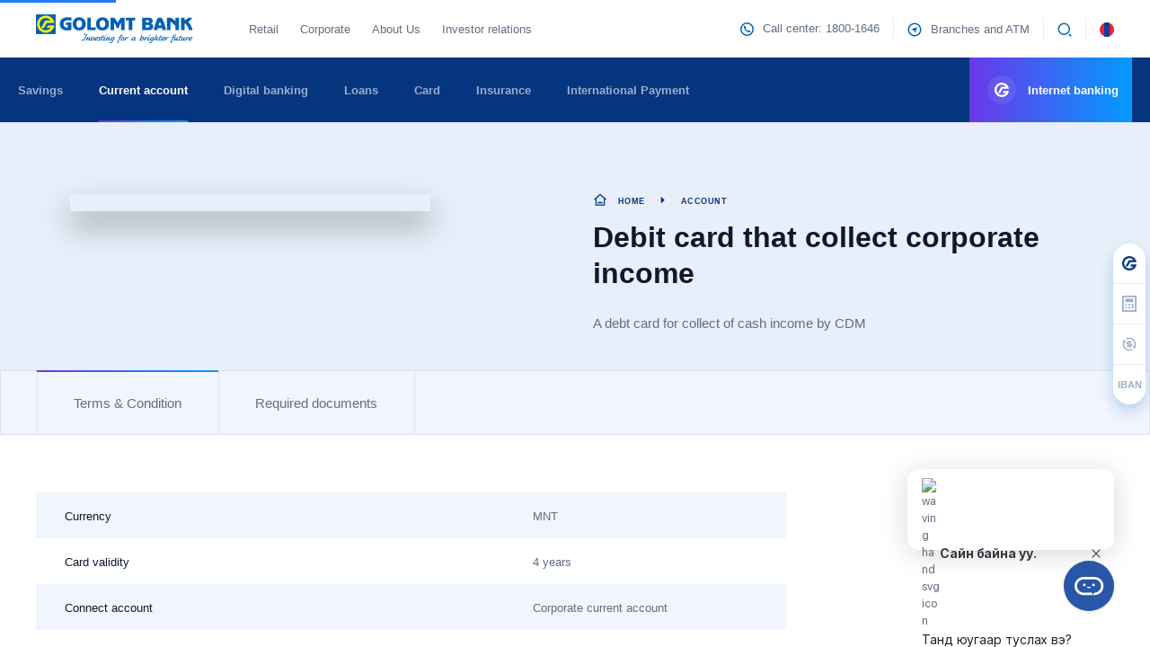

--- FILE ---
content_type: text/html; charset=utf-8
request_url: https://www.golomtbank.com/en/account/32422
body_size: 1625
content:
<!DOCTYPE html><html lang="mn"><head><script async="" src="https://www.googletagmanager.com/gtag/js?id=UA-744974-1"></script><script>
            window.dataLayer = window.dataLayer || [];
            function gtag(){dataLayer.push(arguments);}
            gtag('js', new Date());
            gtag('config', 'UA-744974-1', {
              page_path: window.location.pathname,
            });
          </script><script src="https://cmp.osano.com/gH9YSmYIe6FLJs/4734093f-f6e7-414d-a1f7-ede0ec4edc8f/osano.js"></script><meta charSet="utf-8"/><meta name="viewport" content="width=device-width"/><link rel="preload" href="/_next/static/css/845ed98c645c0ae4a113.css" as="style"/><link rel="stylesheet" href="/_next/static/css/845ed98c645c0ae4a113.css" data-n-g=""/><link rel="preload" href="/_next/static/css/0f7b827e99c7688ae31a.css" as="style"/><link rel="stylesheet" href="/_next/static/css/0f7b827e99c7688ae31a.css" data-n-g=""/><link rel="preload" href="/_next/static/css/0b38dd02835128341448.css" as="style"/><link rel="stylesheet" href="/_next/static/css/0b38dd02835128341448.css" data-n-g=""/><noscript data-n-css="true"></noscript><link rel="preload" href="/_next/static/chunks/main-93f5c3336b9e4fac5721.js" as="script"/><link rel="preload" href="/_next/static/chunks/webpack-e067438c4cf4ef2ef178.js" as="script"/><link rel="preload" href="/_next/static/chunks/framework.fd3d0bcef6d4eff464b7.js" as="script"/><link rel="preload" href="/_next/static/chunks/b637e9a5.99030506dd73ccf7f007.js" as="script"/><link rel="preload" href="/_next/static/chunks/6fd9e945.7b37a38a8911fc5fb44b.js" as="script"/><link rel="preload" href="/_next/static/chunks/f1ce5a2b.748f7f460fe4ac62566f.js" as="script"/><link rel="preload" href="/_next/static/chunks/commons.ad157fbff795f06a13aa.js" as="script"/><link rel="preload" href="/_next/static/chunks/3e18e1b57bcd7d1f4b879748da3cc84782836550.f31865d3f67afc879b8b.js" as="script"/><link rel="preload" href="/_next/static/chunks/pages/_app-7ccca88885b3dcfc39e8.js" as="script"/><link rel="preload" href="/_next/static/chunks/4a3ea9cd.62dd5c1c6447b956313c.js" as="script"/><link rel="preload" href="/_next/static/chunks/a987ea44.c65f82697752a014b7d6.js" as="script"/><link rel="preload" href="/_next/static/chunks/75fc9c18.1b1df1b30b13b5a8487d.js" as="script"/><link rel="preload" href="/_next/static/chunks/8ed43d463fe77f2edad30269bef557d02fd3861d.327c084a715413f3baa8.js" as="script"/><link rel="preload" href="/_next/static/chunks/3807c7be72fd09f6d2e22aed02540f6b5892110e.7038a3540f955dd4eba9.js" as="script"/><link rel="preload" href="/_next/static/chunks/pages/%5B%5B...slug%5D%5D-a81d8e57d9a9455cd049.js" as="script"/></head><body class="loading"><div id="__next"><div class="gt-preloader-full gt-preloader gt-preload-container"><svg class="gt-svg-preloader"><path fillrrule="evenodd" clip-rule="evenodd" d="M9.63 1.44c4.321-.635 8.374 1.7 10.15 5.404.334.734.803 1.868.803 2.702h-8.575l-3.08 5.605h-3.15l4.489-8.307h6.23c-1.206-1.735-3.249-2.77-5.493-2.77-3.819 0-6.9 3.07-6.9 6.84s3.081 6.84 6.9 6.84a6.947 6.947 0 005.46-2.67h-4.489l1.54-2.769h7.068a8.585 8.585 0 01-.837 2.77c-1.374 2.802-4.12 4.87-7.37 5.337-5.291.734-10.215-2.902-10.952-8.14C.654 7.044 4.338 2.173 9.63 1.439z" fill="#FFF200"></path></svg><div class="preloader"></div></div></div><script id="__NEXT_DATA__" type="application/json">{"props":{"pageProps":{},"__N_SSG":true},"page":"/[[...slug]]","query":{},"buildId":"0nnezZSHvnTwHS0RKNm2N","nextExport":false,"isFallback":true,"gsp":true,"head":[["meta",{"charSet":"utf-8"}],["meta",{"name":"viewport","content":"width=device-width"}]]}</script><script nomodule="" src="/_next/static/chunks/polyfills-e69cc13a7e89296a69e4.js"></script><script src="/_next/static/chunks/main-93f5c3336b9e4fac5721.js" async=""></script><script src="/_next/static/chunks/webpack-e067438c4cf4ef2ef178.js" async=""></script><script src="/_next/static/chunks/framework.fd3d0bcef6d4eff464b7.js" async=""></script><script src="/_next/static/chunks/b637e9a5.99030506dd73ccf7f007.js" async=""></script><script src="/_next/static/chunks/6fd9e945.7b37a38a8911fc5fb44b.js" async=""></script><script src="/_next/static/chunks/f1ce5a2b.748f7f460fe4ac62566f.js" async=""></script><script src="/_next/static/chunks/commons.ad157fbff795f06a13aa.js" async=""></script><script src="/_next/static/chunks/3e18e1b57bcd7d1f4b879748da3cc84782836550.f31865d3f67afc879b8b.js" async=""></script><script src="/_next/static/chunks/pages/_app-7ccca88885b3dcfc39e8.js" async=""></script><script src="/_next/static/chunks/4a3ea9cd.62dd5c1c6447b956313c.js" async=""></script><script src="/_next/static/chunks/a987ea44.c65f82697752a014b7d6.js" async=""></script><script src="/_next/static/chunks/75fc9c18.1b1df1b30b13b5a8487d.js" async=""></script><script src="/_next/static/chunks/8ed43d463fe77f2edad30269bef557d02fd3861d.327c084a715413f3baa8.js" async=""></script><script src="/_next/static/chunks/3807c7be72fd09f6d2e22aed02540f6b5892110e.7038a3540f955dd4eba9.js" async=""></script><script src="/_next/static/chunks/pages/%5B%5B...slug%5D%5D-a81d8e57d9a9455cd049.js" async=""></script><script src="/_next/static/0nnezZSHvnTwHS0RKNm2N/_buildManifest.js" async=""></script><script src="/_next/static/0nnezZSHvnTwHS0RKNm2N/_ssgManifest.js" async=""></script><script src="/js/egune-chat.js"></script></body></html>

--- FILE ---
content_type: text/css; charset=UTF-8
request_url: https://www.golomtbank.com/_next/static/css/0f7b827e99c7688ae31a.css
body_size: 95724
content:
@font-face{font-family:Golomt-bank;src:url(/_next/static/media/Golomt-bank-Light.241a11d7e95332531b6aec921325ec08.eot);src:url(/_next/static/media/Golomt-bank-Light.241a11d7e95332531b6aec921325ec08.eot) format("embedded-opentype");src:url(/_next/static/media/Golomt-bank-Light.2d0a9aefa2915bad2f839b1f7a9a2cad.ttf) format("truetype");src:url(/_next/static/media/Golomt-bank-Light.da981a1cec70bd872bfc886bf1c360e3.woff) format("woff");src:url(/_next/static/media/Golomt-bank-Light.156cde1532628f40723d4f198bb5218c.woff2) format("woff2");font-weight:300;font-style:normal;font-display:swap}@font-face{font-family:Golomt-bank;src:url(/_next/static/media/Golomt-bank-Regular.69c186740aa6fe7a12daf0003591c08a.eot);src:url(/_next/static/media/Golomt-bank-Regular.69c186740aa6fe7a12daf0003591c08a.eot) format("embedded-opentype");src:url(/_next/static/media/Golomt-bank-Regular.4bcb52c74b3d9cc792fc225e469ef01e.ttf) format("truetype");src:url(/_next/static/media/Golomt-bank-Regular.b952abca6635f4f10215aca92795eeb6.woff) format("woff");src:url(/_next/static/media/Golomt-bank-Regular.ed8f6298786f8513fa28f87bdd4b9d17.woff2) format("woff2");font-weight:400;font-style:normal;font-display:swap}@font-face{font-family:Golomt-bank;src:url(/_next/static/media/Golomt-bank-Medium.a434e7b5e629bd30f6768e43f00bf152.eot);src:url(/_next/static/media/Golomt-bank-Medium.a434e7b5e629bd30f6768e43f00bf152.eot) format("embedded-opentype");src:url(/_next/static/media/Golomt-bank-Medium.91a6ee7b8bf741f822dbdfb46969d094.ttf) format("truetype");src:url(/_next/static/media/Golomt-bank-Medium.37b1114a7defca8655c082628bc123fa.woff) format("woff");src:url(/_next/static/media/Golomt-bank-Medium.e7d871a9c708e75b397e0a3c5520a49f.woff2) format("woff2");font-weight:500;font-style:normal;font-display:swap}@font-face{font-family:Golomt-bank;src:url(/_next/static/media/Golomt-bank-SemiBold.a8035ec625ec910b71db91579b227458.eot);src:url(/_next/static/media/Golomt-bank-SemiBold.a8035ec625ec910b71db91579b227458.eot) format("embedded-opentype");src:url(/_next/static/media/Golomt-bank-SemiBold.28a82e036b2d4f34ef922c28189c67f1.ttf) format("truetype");src:url(/_next/static/media/Golomt-bank-SemiBold.41e5ec8e8c61b94cb41e5d421fec2a4c.woff) format("woff");src:url(/_next/static/media/Golomt-bank-SemiBold.5d7e068f453b89fc81cd142f7719c972.woff2) format("woff2");font-weight:600;font-style:normal;font-display:swap}@font-face{font-family:Golomt-bank;src:url(/_next/static/media/Golomt-bank-Bold.c6afc47b9519d331cb620eeb8783bf22.eot);src:url(/_next/static/media/Golomt-bank-Bold.c6afc47b9519d331cb620eeb8783bf22.eot) format("embedded-opentype");src:url(/_next/static/media/Golomt-bank-Bold.061ed3b294e06433f61436a8a0be5283.ttf) format("truetype");src:url(/_next/static/media/Golomt-bank-Bold.c5c6d1b726773e5270adcfc1db7914cc.woff) format("woff");src:url(/_next/static/media/Golomt-bank-Bold.2a4917647b22fb0d36b98f24fc7328b1.woff2) format("woff2");font-weight:700;font-style:normal;font-display:swap}@font-face{font-family:Golomt-bank;src:url(/_next/static/media/Golomt-bank-ExtraBold.4610274f71b441425df604fd7b6e4f60.eot);src:url(/_next/static/media/Golomt-bank-ExtraBold.4610274f71b441425df604fd7b6e4f60.eot) format("embedded-opentype");src:url(/_next/static/media/Golomt-bank-ExtraBold.a000b03387ce5cad04c6ab454c2d0878.ttf) format("truetype");src:url(/_next/static/media/Golomt-bank-ExtraBold.9c9c7190d55702fe6a2a53185058a3e1.woff) format("woff");src:url(/_next/static/media/Golomt-bank-ExtraBold.38e38d3fd375e32c4c3c1e25f7f9405d.woff2) format("woff2");font-weight:900;font-style:normal;font-display:swap}@font-face{font-family:Averta;src:url(/_next/static/media/AvertaCY-BoldItalic.0f8e262c4353b3496bd2d1094646525e.eot);src:url(/_next/static/media/AvertaCY-BoldItalic.0f8e262c4353b3496bd2d1094646525e.eot) format("embedded-opentype");src:url(/_next/static/media/AvertaCY-BoldItalic.ced0224efd4bf6a3b7551aab28a6e3ea.ttf) format("truetype");src:url(/_next/static/media/AvertaCY-BoldItalic.29115b20694982f7b1cbe704d11bbcd7.woff) format("woff");src:url(/_next/static/media/AvertaCY-BoldItalic.e36cdebe278935873c3abe9009908ca3.woff2) format("woff2");font-weight:700;font-style:italic;font-display:swap}body{font-weight:400;font-size:13px;-webkit-text-size-adjust:100%;-ms-text-size-adjust:100%;-webkit-font-smoothing:antialiased;text-rendering:optimizeLegibility;-moz-osx-font-smoothing:grayscale;word-break:break-word;color:#616e82}body,h1,h2,h3,h4,h5,h6{font-family:Golomt-bank,Helvetica Neue,Arial,Noto Sans,sans-serif}h1,h2,h3,h4,h5,h6{margin-bottom:24px;font-weight:500;color:#0e1a2c}h1:last-child,h2:last-child,h3:last-child,h4:last-child,h5:last-child,h6:last-child{margin-bottom:0}h1{font-size:24px;line-height:1.25}@media screen and (min-width:640px){h1{font-size:32px}}@media screen and (min-width:960px){h1{font-size:34px}}@media screen and (min-width:1174px){h1{font-size:40px}}h2{font-size:32px;line-height:1.25}h3{font-size:20px;line-height:1.33}@media screen and (min-width:960px){h3{font-size:24px}}h4{font-size:20px;line-height:1.25}h5{font-size:16px;line-height:1.52}h6{font-size:15px;line-height:1.26}b,strong{font-weight:700}:focus{outline:none}.gt-contact-form .wpcf7-form-control-wrap textarea{font-family:Golomt-bank,Helvetica Neue,Arial,Noto Sans,sans-serif}a{color:#0e1a2c;-webkit-transition:all .3s ease;transition:all .3s ease}.alignnone{margin:5px 20px 10px 0}.alignright{float:right;margin:5px 0 10px 20px}.alignleft{float:left;margin:5px 20px 10px 0}.aligncenter{display:block;margin:5px auto}.aligncenter:first-child{margin-top:0}.aligncenter:last-child{margin-bottom:0}a img.alignright{float:right;margin:5px 0 10px 20px}a img.alignleft,a img.alignnone{margin:5px 20px 10px 0}a img.alignleft{float:left}a img.aligncenter{display:block;margin-right:auto;margin-left:auto}.wp-caption{max-width:100%}.wp-caption.alignleft,.wp-caption.alignnone{margin:5px 20px 20px 0}.wp-caption.alignright{margin:5px 0 20px 20px}.wp-caption img{margin:0;padding:0;width:auto;height:auto;border:0}.wp-caption p.wp-caption-text{padding:8px 3px;margin-top:0;margin-bottom:10px;font-size:12px;color:#999;border-bottom:1px solid #e6e6e6}.mejs-container{margin-bottom:15px}[for*=pwbox-]{width:80%;display:inline-block;margin-right:10px}.gallery{margin:0 -10px}.gallery,.gallery .gallery-row{display:block;clear:both;overflow:hidden}.gallery .gallery-row{margin:0}.gallery .gallery-item{overflow:hidden;float:left;text-align:center;list-style:none;padding:3px;background:#fff;margin:0}.gallery .gallery-item a{display:inline-block;position:relative}.gallery .gallery-item a:hover .image-overlay{opacity:.3}.gallery .gallery-item img,.gallery .gallery-item img.thumbnail{margin:0}.gallery-caption{margin:0;padding:5px;font-style:italic;font-family:arial}.gallery.gallery-columns-1 .gallery-item{width:99%}.gallery.gallery-columns-2 .gallery-item{width:49%}.gallery.gallery-columns-3 .gallery-item{width:33%}.gallery.gallery-columns-4 .gallery-item{width:24%}.gallery.gallery-columns-5 .gallery-item{width:19%}.gallery.gallery-columns-6 .gallery-item{width:16%}.gt-box-shadow{-webkit-box-shadow:0 4px 8px 2px rgba(0,97,179,.0801737);box-shadow:0 4px 8px 2px rgba(0,97,179,.0801737)}.gt-box-shadow-2{-webkit-box-shadow:0 24px 32px -16px rgba(0,97,179,.16);box-shadow:0 24px 32px -16px rgba(0,97,179,.16)}.gt-box-shadow-3{-webkit-box-shadow:0 8px 16px -4px rgba(5,53,126,.08);box-shadow:0 8px 16px -4px rgba(5,53,126,.08)}.gt-box-shadow-4{-webkit-box-shadow:0 0 40px 0 rgba(14,26,44,.04);box-shadow:0 0 40px 0 rgba(14,26,44,.04)}.gt-box-shadow-5{-webkit-box-shadow:0 0 32px 0 rgba(14,26,44,.08);box-shadow:0 0 32px 0 rgba(14,26,44,.08)}.gt-box-shadow-6{-webkit-box-shadow:0 8px 24px 0 rgba(5,53,126,.32299);box-shadow:0 8px 24px 0 rgba(5,53,126,.32299)}.gt-box-shadow-7{-webkit-box-shadow:0 4px 8px 0 rgba(0,97,179,.0801737);box-shadow:0 4px 8px 0 rgba(0,97,179,.0801737)}.gt-box-shadow-8{-webkit-box-shadow:0 16px 24px 0 rgba(0,97,179,.0801737);box-shadow:0 16px 24px 0 rgba(0,97,179,.0801737)}.gt-box-shadow-8.gt-bg-gradient{-webkit-box-shadow:0 16px 24px 0 rgba(4,154,254,.400049);box-shadow:0 16px 24px 0 rgba(4,154,254,.400049)}.gt-box-shadow-9{-webkit-box-shadow:0 8px 16px 0 rgba(0,97,179,.16);box-shadow:0 8px 16px 0 rgba(0,97,179,.16)}.gt-carousel-item.gt-box-shadow-2,.gt-related-post-item.gt-box-shadow-2{-webkit-transition:all .3s ease;transition:all .3s ease}.gt-carousel-item:hover.gt-box-shadow-2,.gt-related-post-item:hover.gt-box-shadow-2{-webkit-box-shadow:0 24px 32px -16px rgba(0,97,179,.32);box-shadow:0 24px 32px -16px rgba(0,97,179,.32)}.gt-box-shadow-2.on-hover,.gt-box-shadow-none{-webkit-box-shadow:none!important;box-shadow:none!important}.gt-box-shadow-2.on-hover{-webkit-transition:all .3s ease-in-out;transition:all .3s ease-in-out}.gt-box-shadow-2.on-hover:hover{-webkit-box-shadow:0 24px 32px -16px rgba(0,97,179,.16)!important;box-shadow:0 24px 32px -16px rgba(0,97,179,.16)!important}.gt-bg-image-repeat-x{background-repeat:repeat-x}.gt-bg-transparent{background:transparent!important}.gt-white-bg-gradient{background:-webkit-gradient(linear,left top,right top,from(rgba(241,245,253,.0001)),to(hsla(0,0%,100%,.642947)))!important;background:linear-gradient(90deg,rgba(241,245,253,.0001),hsla(0,0%,100%,.642947))!important}.gt-white-bg-gradient-reverse{background:-webkit-gradient(linear,left top,right top,from(hsla(0,0%,100%,.642947)),to(rgba(241,245,253,.0001)))!important;background:linear-gradient(90deg,hsla(0,0%,100%,.642947),rgba(241,245,253,.0001))!important}.gt-bg-gradient{background:-webkit-gradient(linear,right top,left top,from(#039bfe),to(#6a38e9))!important;background:linear-gradient(270deg,#039bfe,#6a38e9)!important}.gt-bg-blue{background:#d9e2ef!important}.gt-bg-blue-2{background:#f1f5fd!important}.gt-width-260{width:260px}.gt-padding-medium{padding:30px}.gt-padding-large{padding:60px}.gt-pt-medium{padding-top:30px!important}.gt-pt-large{padding-top:60px!important}.gt-pt-20{padding-top:20px!important}.gt-pt-60{padding-top:60px!important}.gt-pt-80{padding-top:80px!important}.gt-pt-125{padding-top:125px!important}.gt-pt-150{padding-top:150px!important}.gt-pr-medium{padding-right:30px!important}.gt-pb-medium{padding-bottom:30px!important}.gt-pb-large{padding-bottom:60px!important}.gt-pb-40{padding-bottom:40px!important}.gt-pb-60{padding-bottom:60px!important}.gt-pb-80{padding-bottom:80px!important}.gt-pb-120{padding-bottom:120px!important}.gt-pl-medium{padding-left:30px!important}.gt-pl-10{padding-left:10px!important}.gt-pl-100{padding-left:100px!important}.gt-pt-0{padding-top:0!important}.gt-pt-100{padding-top:100px!important}.gt-pt-120{padding-top:120px!important}.gt-pt-160{padding-top:160px!important}.gt-pt-250{padding-top:250px!important}.gt-pt-254{padding-top:254px!important}.gt-pt-320{padding-top:320px!important}@media screen and (min-width:960px){.gt-pt-80\@m{padding-top:80px!important}.gt-pt-150\@m{padding-top:150px!important}.gt-pt-246\@m{padding-top:246px!important}}@media screen and (min-width:640px){.gt-pt-300\@s{padding-top:300px!important}.gt-pb-80\@s{padding-bottom:80px!important}}.gt-pb-100{padding-bottom:100px!important}@media screen and (min-width:960px){.gt-pb-100\@m{padding-bottom:100px!important}.gt-pb-120\@m{padding-bottom:120px!important}.gt-pb-130\@m{padding-bottom:130px!important}.gt-pb-150\@m{padding-bottom:150px!important}.gt-pb-160\@m{padding-bottom:160px!important}.gt-pb-190\@m{padding-bottom:190px!important}}@media screen and (min-width:640px){.gt-pl-10\@s{padding-left:10px!important}}@media screen and (min-width:960px){.gt-pl-10\@m{padding-left:10px!important}.gt-pl-40\@m{padding-left:40px!important}.gt-pl-80\@m{padding-left:80px!important}.gt-pt-100\@m{padding-top:100px!important}}@media screen and (min-width:640px){.gt-pt-120\@s{padding-top:120px!important}}@media screen and (min-width:960px){.gt-pt-120\@m{padding-top:120px!important}.gt-pt-180\@m{padding-top:180px!important}.gt-pt-200\@m{padding-top:200px!important}.gt-pt-160\@m{padding-top:160px!important}}.gt-section-small{padding:30px 0!important}input:-webkit-autofill,input:-webkit-autofill:active,input:-webkit-autofill:focus,input:-webkit-autofill:hover{-webkit-box-shadow:inset 0 0 0 1000px #fff}.gt-ml-small{margin-left:15px!important}.gt-ml-medium{margin-left:30px!important}.gt-ml-large{margin-left:60px!important}@media screen and (min-width:960px){.gt-mt-0\@m{margin-top:0!important}}.gt-mt-2{margin-top:2px!important}.gt-mt-12{margin-top:12px!important}.gt-mt-15{margin-top:15px!important}@media screen and (max-width:991px){.gt-mt-15\@m{margin-top:15px!important}}.gt-mt-20{margin-top:20px!important}.gt-mt-24{margin-top:24px!important}.gt-mt-30{margin-top:30px!important}.gt-mt-40{margin-top:40px!important}@media screen and (min-width:1200px){.gt-mt-40\@l{margin-top:40px!important}}@media screen and (max-width:991px){.gt-mt-45\@m{margin-top:45px!important}}.gt-mr-0{margin-right:0!important}.gt-mr-8{margin-right:8px!important}.gt-ml-40{margin-left:40px!important}.gt-ml-10{margin-left:10px!important}@media screen and (min-width:640px){.gt-mb-medium\@s{margin-bottom:30px!important}}@media screen and (min-width:960px){.gt-mb-large\@m{margin-bottom:60px!important}}@media screen and (min-width:640px){.gt-mb-large\@s{margin-bottom:60px!important}}.gt-mb-10{margin-bottom:10px!important}.gt-mb-15{margin-bottom:15px!important}.gt-mb-12{margin-bottom:12px!important}.gt-mb-40{margin-bottom:40px!important}.gt-mb-60{margin-bottom:60px!important}@media (min-width:960px){.gt-pr-30\@m{padding-right:30px!important}}.gt-pr-55{padding-right:55px!important}@media (min-width:640px){.gt-pr-55\@s{padding-right:55px!important}}@media (min-width:960px){.gt-pr-55\@m{padding-right:55px!important}}@media (min-width:1200px){.gt-pr-55\@l{padding-right:55px!important}}@media (min-width:1600px){.gt-pr-55\@xl{padding-right:55px!important}}.gt-pr-60{padding-right:60px!important}@media (max-width:640px){.gt-pr-60{padding-right:0!important}}.gt-pr-70{padding-right:70px!important}@media (min-width:640px){.gt-pr-70\@s{padding-right:70px!important}}@media (min-width:960px){.gt-pr-60\@m{padding-right:60px!important}.gt-pr-70\@m{padding-right:70px!important}}@media (min-width:1200px){.gt-pr-70\@l{padding-right:70px!important}}@media (min-width:1600px){.gt-pr-70\@xl{padding-right:70px!important}}.gt-pr-75{padding-right:75px!important}@media (min-width:640px){.gt-pr-75\@s{padding-right:75px!important}}@media (min-width:960px){.gt-pr-75\@m{padding-right:75px!important}}@media (min-width:1200px){.gt-pr-75\@l{padding-right:75px!important}}@media (min-width:1600px){.gt-pr-75\@xl{padding-right:75px!important}}.gt-pr-100{padding-right:100px!important}.gt-pr-125{padding-right:125px!important}@media (min-width:640px){.gt-pr-125\@s{padding-right:125px!important}}@media (min-width:960px){.gt-pr-125\@m{padding-right:125px!important}}@media (min-width:1200px){.gt-pr-125\@l{padding-right:125px!important}}@media (min-width:1600px){.gt-pr-125\@xl{padding-right:125px!important}}.gt-text-light{font-weight:300!important}.gt-text-reguler{font-weight:400!important}.gt-text-medium{font-weight:500!important}.gt-text-demiBold{font-weight:600!important}.gt-text-bold{font-weight:700!important}.gt-text-extrabold{font-weight:900!important}.uk-background-default-opacity{background-color:hsla(0,0%,100%,.0794)!important}.gt-bg-blue-opacity{background-color:rgba(6,28,61,.8)!important}.gt-background-image-none{background-image:none!important}@media screen and (max-width:639px){.gt-background-image-none\@s{background-image:none!important}}@media screen and (max-width:959px){.gt-background-image-none\@m{background-image:none!important}}@media screen and (max-width:1199px){.gt-background-image-none\@l{background-image:none!important}}@media screen and (max-width:1599px){.gt-background-image-none\@xl{background-image:none!important}}.gt-background-color-none{background-color:inherit!important}@media screen and (max-width:639px){.gt-background-color-none\@s{background-color:inherit!important}}@media screen and (max-width:959px){.gt-background-color-none\@m,.gt-row.gt-background-color-none\@m{background-color:inherit!important}}@media screen and (max-width:1199px){.gt-background-color-none\@l{background-color:inherit!important}}@media screen and (max-width:1599px){.gt-background-color-none\@xl{background-color:inherit!important}}body{-webkit-transition:background-color .5s ease-in-out;transition:background-color .5s ease-in-out}.preloader{position:relative;z-index:9999}body .gt-preloader{position:fixed;z-index:9999999999999;top:9px;right:20px;height:48px;width:48px;opacity:0;visibility:hidden;-webkit-transition:opacity .3s ease;transition:opacity .3s ease}body.loading{position:relative}body.loading .gt-preloader{opacity:1!important;visibility:visible}body.loading:before{content:"";position:absolute;left:0;top:0;width:100%;height:100%;z-index:9999}.preloader:after{position:absolute;top:0;bottom:0;right:0;left:0;content:" ";display:block;margin:auto;height:48px;width:48px;-webkit-box-sizing:border-box;box-sizing:border-box;border:solid;border-width:3px;border-radius:50%;border-color:#00aeef #e8e8e8 #e8e8e8;background:-webkit-gradient(linear,right top,left top,from(#039bfe),to(#6a38e9));background:linear-gradient(270deg,#039bfe,#6a38e9);-webkit-animation:gt-rotating .9s linear infinite;animation:gt-rotating .9s linear infinite}.gt-svg-preloader{position:relative;top:12px;left:12px;display:block;height:24px;width:24px;z-index:9999999}@-webkit-keyframes gt-rotating{0%{-webkit-transform:rotate(0deg);transform:rotate(0deg)}to{-webkit-transform:rotate(1turn);transform:rotate(1turn)}}@keyframes gt-rotating{0%{-webkit-transform:rotate(0deg);transform:rotate(0deg)}to{-webkit-transform:rotate(1turn);transform:rotate(1turn)}}@-webkit-keyframes gt-pulse{0%{-webkit-transform:scale(1);transform:scale(1)}50%{-webkit-transform:scale(1.05);transform:scale(1.05)}to{-webkit-transform:scale(1);transform:scale(1)}}@keyframes gt-pulse{0%{-webkit-transform:scale(1);transform:scale(1)}50%{-webkit-transform:scale(1.05);transform:scale(1.05)}to{-webkit-transform:scale(1);transform:scale(1)}}header{-webkit-box-shadow:0 8px 16px -4px rgba(5,53,126,.08);box-shadow:0 8px 16px -4px rgba(5,53,126,.08)}@media (max-width:959px){.gt-topbar{border-bottom:1px solid #d9e2ef}}.gt-topbar .uk-button{min-height:64px}@media (max-width:959px){.gt-topbar .uk-button{min-height:48px}}.gt-topbar .uk-button.uk-button-default{border:none;padding:0;line-height:17px;font-weight:500;color:#0e1a2c}.gt-topbar .uk-button.uk-button-default svg{margin-top:3px;margin-left:8px}.gt-topbar [class*=uk-dropdown-bottom]{margin-top:0}.gt-topbar .uk-logo{padding:0;margin-right:70px}.gt-topbar .uk-dropdown{padding:24px 30px 30px}.gt-topbar .uk-dropdown .uk-dropdown-nav>li>a{font-size:15px;line-height:15px;font-weight:500;color:#0e1a2c;padding:0}.gt-topbar .uk-dropdown .uk-dropdown-nav>li+li{margin-top:24px}.gt-topbar .uk-dropdown .uk-dropdown-nav>li.uk-active a{color:#05357e}.uk-logo{padding:0}.gt-navbar-filled{background-color:#05357e}.gt-widget .uk-navbar-item svg+span,.gt-widget .uk-navbar-nav>li>a svg+span,.gt-widget .uk-navbar-toggle svg+span{margin-left:10px}.gt-topbar .uk-navbar-item,.gt-topbar .uk-navbar-nav>li>a,.gt-topbar .uk-navbar-toggle{min-height:64px}@media (max-width:959px){.gt-topbar .uk-navbar-item,.gt-topbar .uk-navbar-nav>li>a,.gt-topbar .uk-navbar-toggle{min-height:48px}}@media (min-width:960px){.gt-main-menu{background:#05357e;position:absolute;top:100%;left:0;width:100%}.gt-main-menu .uk-container{padding-left:20px;padding-right:20px}}.gt-main-menu .sub-menu{display:none;position:absolute;top:100%;left:-20px;padding:32px 40px;width:auto;min-width:240px;background-color:#fff;-webkit-box-sizing:border-box;box-sizing:border-box;list-style:none;-webkit-animation-duration:.2s;animation-duration:.2s;-webkit-box-shadow:0 16px 32px rgba(0,97,179,.4);box-shadow:0 16px 32px rgba(0,97,179,.4)}.gt-main-menu .sub-menu li{margin-bottom:16px}.gt-main-menu .sub-menu li:last-child{margin-bottom:0}.gt-main-menu .sub-menu li a{font-weight:500;font-size:13px;color:#616e82;padding-bottom:5px}.gt-main-menu .sub-menu li a:hover{color:#05357e}.gt-main-menu .sub-menu li a:before{border-bottom:1px solid #00aeef}.gt-main-menu .gt-navbar-nav>li:hover .sub-menu{display:block}@media (max-width:959px){.gt-main-menu.uk-background-default-opacity{background:#fff!important}}.uk-sticky-fixed .gt-main-menu{background:#fff}@media (min-width:960px){.uk-sticky-fixed .gt-main-menu{background:#05357e!important}}@media screen and (max-width:959px){.gt-main-menu.gt-bg-blue-opacity{background-color:#fff!important}}@media screen and (max-width:468px){.uk-height-large{height:auto}}.gt-main-menu .uk-navbar-item,.gt-main-menu .uk-navbar-nav>li>a,.gt-main-menu .uk-navbar-toggle{font-weight:700;min-height:72px}@media (max-width:959px){.gt-main-menu .uk-navbar-item,.gt-main-menu .uk-navbar-nav>li>a,.gt-main-menu .uk-navbar-toggle{min-height:64px}}.uk-modal-page header{z-index:9999999999}.gt-navbar-nav.uk-navbar-nav>li.uk-active>a,.gt-navbar-nav.uk-navbar-nav>li>a,.gt-widget .uk-navbar-item,.gt-widget .uk-navbar-nav>li>a,.gt-widget .uk-navbar-toggle{font-family:Golomt-bank,Helvetica Neue,Arial,Noto Sans,sans-serif;color:#616e82;text-transform:none;padding:0}.gt-topbar .gt-navbar-nav.uk-navbar-nav>li{padding:0;-webkit-transition:all .3s ease;transition:all .3s ease;position:relative}.gt-topbar .gt-navbar-nav.uk-navbar-nav>li>a{padding:0 12px;position:relative;color:#616e82}.gt-main-menu .gt-navbar-nav.uk-navbar-nav:hover>*>a,.gt-main-menu .gt-navbar-nav.uk-navbar-nav>li:not(.uk-active)>a{color:hsla(0,0%,100%,.6)}.gt-main-menu .gt-navbar-nav.uk-navbar-nav>li{padding:0;-webkit-transition:all .3s ease;transition:all .3s ease;position:relative}.gt-main-menu .gt-navbar-nav.uk-navbar-nav>li>a{-webkit-transition:all .3s ease;transition:all .3s ease;margin:0 15px;position:relative;z-index:2}@media screen and (min-width:1050px){.gt-main-menu .gt-navbar-nav.uk-navbar-nav>li>a{margin:0 20px}}.gt-main-menu .gt-navbar-nav.uk-navbar-nav>li>a:after{content:"";position:absolute;z-index:1;bottom:0;left:0;width:100%;height:2px;-webkit-transform:scaleX(0);transform:scaleX(0);background:-webkit-gradient(linear,right top,left top,from(#039bfe),to(#6a38e9));background:linear-gradient(270deg,#039bfe,#6a38e9);opacity:0;visibility:hidden;-webkit-transition:all .3s ease-in-out;transition:all .3s ease-in-out}.gt-main-menu .gt-navbar-nav.uk-navbar-nav>li>a[aria-current=page]{background:rgba(14,26,44,.15)}.gt-main-menu .gt-navbar-nav.uk-navbar-nav>li>a[aria-current=page]:after{-webkit-transform:scaleX(1);transform:scaleX(1);opacity:1;visibility:visible}.gt-main-menu .gt-navbar-nav.uk-navbar-nav>li.uk-active>a,.gt-main-menu .gt-navbar-nav.uk-navbar-nav>li:hover>a{color:#fff}.gt-main-menu .gt-navbar-nav.uk-navbar-nav>li.uk-active>a:after,.gt-main-menu .gt-navbar-nav.uk-navbar-nav>li:hover>a:after{-webkit-transform:scaleX(1);transform:scaleX(1);opacity:1;visibility:visible}.gt-widget .uk-navbar-item,.gt-widget .uk-navbar-nav>li>a,.gt-widget .uk-navbar-nav>li>form,.gt-widget .uk-navbar-toggle{padding:4px 15px;min-height:auto;border-right:1px solid #e7ecf8}.gt-widget .uk-navbar-item:last-child,.gt-widget .uk-navbar-nav>li:last-child>a,.gt-widget .uk-navbar-toggle:last-child{border-right:none;padding-right:0}.gt-topbar .gt-navbar-nav.uk-navbar-nav>li>a:after{content:"";position:absolute;bottom:0;left:50%;-webkit-transform:translate(-50%);transform:translate(-50%);width:0;height:0;border-left:8px solid transparent;border-right:8px solid transparent;border-top:8px solid #fff;z-index:9;-webkit-transition:all .3s ease;transition:all .3s ease;opacity:0;visibility:hidden}.gt-topbar .gt-navbar-nav.uk-navbar-nav>li.is-active>a:after,.gt-topbar .gt-navbar-nav.uk-navbar-nav>li.uk-active>a:after,.gt-topbar .gt-navbar-nav.uk-navbar-nav>li:hover>a:after{bottom:-7px;opacity:1;visibility:visible}.gt-topbar .uk-navbar-right .uk-navbar-nav li a svg{position:relative;top:1px}.gt-navbar-nav.uk-navbar-nav>li.uk-active>a:hover,.gt-navbar-nav.uk-navbar-nav>li>a:hover{color:#0e1a2c}.uk-light .gt-navbar-nav.uk-navbar-nav>li.uk-active>a:hover,.uk-light .gt-navbar-nav.uk-navbar-nav>li>a:hover{color:#fff}.gt-navbar-nav .gt-mega-menu a{color:#616e82}.gt-navbar-nav .gt-mega-menu ul.menu{padding:0;margin:0;list-style:none}.gt-navbar-nav .gt-mega-menu ul.menu li{font-size:13px;font-weight:500;line-height:1.23}.gt-navbar-nav .gt-mega-menu ul.menu li:not(:last-child){padding-bottom:16px;margin-bottom:0}.gt-navbar-nav .gt-mega-menu ul.menu li a{position:relative;color:#616e82}.gt-navbar-nav .gt-mega-menu ul.menu li a:after{content:"";position:absolute;bottom:-5px;left:0;right:100%;border-bottom:1px solid #00aeef;-webkit-transition:right .3s ease-out;transition:right .3s ease-out}.gt-navbar-nav .gt-mega-menu ul.menu li a:hover{color:#05357e}.gt-navbar-nav .gt-mega-menu ul.menu li a:hover:after{right:0}.gt-navbar-nav .gt-mega-menu ul.menu+ul{margin-top:20px}.gt-navbar-nav .gt-mega-menu .uk-button svg{max-width:100%;max-height:100%}.gt-navbar-nav .gt-mega-menu .uk-button svg path{fill:#1e87f0}.gt-navbar-nav .gt-mega-menu .gt-heading h2.heading-title,.gt-navbar-nav .gt-mega-menu .widgettitle{font-size:11px;font-weight:700;color:#0e1a2c;text-transform:uppercase;margin-bottom:24px}.gt-navbar-nav .gt-mega-menu .gt-heading .heading-title{font-weight:500;color:#0e1a2c;font-size:13px}.gt-navbar-nav .gt-mega-menu .gt-heading .heading-title a{color:#0e1a2c}.gt-navbar-nav .gt-mega-menu .gt-heading p{margin-top:6px;color:#616e82;font-size:11px;font-weight:500}.gt-navbar-nav .gt-mega-menu .gt-element{margin-bottom:20px}.gt-navbar-nav .gt-mega-menu .gt-element p{margin-bottom:0}.gt-navbar-nav .gt-mega-menu .gt-element:last-child{margin-bottom:0}.gt-navbar-nav .gt-mega-menu .gt-slideshow .uk-container{padding-left:30px;padding-right:30px}.gt-navbar-nav .gt-mega-menu .gt-slideshow .gt-element.uk-position-bottom-left{bottom:50px;left:30px}.gt-navbar-nav .gt-mega-menu .gt-slideshow .uk-position-large{max-width:calc(100% - 60px);margin:0 40px;bottom:0}.gt-navbar-nav .gt-mega-menu .gt-slideshow .uk-position-large li{padding:0}.gt-navbar-nav .gt-mega-menu .gt-slideshow .gt-element.gt-box a{color:#fff}.gt-navbar-nav .gt-mega-menu .gt-label .gt-label-container .gt-label-item{min-height:140px}.gt-navbar-nav .gt-mega-menu .gt-label .gt-label-container .gt-label-item .gt-sub-title{font-size:11px;color:#05357e;background-color:#fff!important;border:1px solid #e7ecf8}.gt-navbar-nav .gt-mega-menu .gt-label .gt-label-container .gt-label-item .gt-label-item-inner{padding:20px}.gt-navbar-nav .gt-mega-menu .gt-label .gt-label-container .gt-label-item .gt-label-item-inner .gt-content{bottom:20px;left:20px}.gt-navbar-nav .gt-mega-menu .gt-label .gt-label-container .gt-label-item .gt-label-item-inner .heading-title,.gt-navbar-nav .gt-mega-menu .gt-label .gt-label-container .gt-label-item .gt-label-item-inner .heading-title a{font-size:11px;font-weight:700;color:#0e1a2c;text-transform:uppercase}.gt-navbar-nav .gt-mega-menu .gt-label .gt-label-container .gt-label-item:hover .gt-label-item-inner .gt-content{bottom:30px}.gt-navbar-nav .gt-mega-menu .gt-label .gt-label-container .gt-label-item:hover .gt-label-item-inner .gt-content .gt-sub-title{background:#fff!important}.gt-navbar-nav .gt-mega-menu .loans-menu.gt-label .gt-label-container .gt-label-item{min-height:80px;margin-bottom:16px}.gt-navbar-nav .gt-mega-menu .loans-menu.gt-label .gt-label-container .gt-label-item .gt-sub-title{font-size:11px;color:#05357e;background-color:#fff!important;border:1px solid #e7ecf8}.gt-navbar-nav .gt-mega-menu .loans-menu.gt-label .gt-label-container .gt-label-item .gt-label-item-inner{padding:20px}.gt-navbar-nav .gt-mega-menu .loans-menu.gt-label .gt-label-container .gt-label-item .gt-label-item-inner div{position:relative;z-index:3;bottom:0;left:0}.gt-navbar-nav .gt-mega-menu .loans-menu.gt-label .gt-label-container .gt-label-item .gt-label-item-inner:after{content:"";display:block;position:absolute;z-index:2;width:100%;height:100%;top:0;left:0;background-color:rgba(0,0,0,.24)}.gt-navbar-nav .gt-mega-menu .loans-menu.gt-label .gt-label-container .gt-label-item .gt-label-item-inner .heading-title,.gt-navbar-nav .gt-mega-menu .loans-menu.gt-label .gt-label-container .gt-label-item .gt-label-item-inner .heading-title a{font-size:13px;font-weight:500;color:#fff;text-transform:none}.gt-navbar-nav .gt-mega-menu .loans-menu.gt-label .gt-label-container .gt-label-item:hover .gt-label-item-inner .gt-content{bottom:5px}.gt-navbar-nav .gt-mega-menu .loans-menu.gt-label .gt-label-container .gt-label-item:hover .gt-label-item-inner .gt-content .gt-sub-title{background:transparent}.gt-navbar-nav .gt-mega-menu .loans-menu.gt-label .gt-label-container .gt-label-item:last-child{margin-bottom:0}.gt-fixed-menu{background:#fff;-webkit-box-shadow:0 8px 16px rgba(0,97,179,.239456);box-shadow:0 8px 16px rgba(0,97,179,.239456);display:flex;flex-direction:column;padding:0;margin:0;position:fixed;top:50%;right:30px;z-index:9999;border-radius:24px;-webkit-transform:translateY(-50%);transform:translateY(-50%);list-style:none}@media screen and (min-width:960px) and (max-width:1350px){.gt-fixed-menu{right:5px}}.gt-fixed-menu li:not(:last-child){border-bottom:1px solid #e7ecf8}.gt-fixed-menu li a{width:48px;height:52px;display:flex;align-items:center;justify-content:center}@media screen and (min-width:960px) and (max-width:1350px){.gt-fixed-menu li a{width:36px;height:44px}.gt-fixed-menu li a svg{width:16px}}.gt-fixed-menu li:not(:first-child) a svg{opacity:.4}.gt-fixed-menu li:not(:first-child) a:hover svg{opacity:1}.uk-tooltip{background:rgba(14,26,44,.88);font-size:13px;line-height:36px;height:36px;padding:0 25px;border-radius:4px;-webkit-box-sizing:border-box;box-sizing:border-box}.uk-tooltip:after{content:"";position:absolute;top:50%;right:-5px;width:0;height:0;-webkit-transform:translateY(-50%);transform:translateY(-50%);border-top:5px solid transparent;border-bottom:5px solid transparent;border-left:5px solid rgba(14,26,44,.88)}.uk-light .uk-navbar-nav .uk-button-default{border:none;background:rgba(14,26,44,.2393);text-transform:none;padding:20px 40px 20px 30px}.uk-light .uk-navbar-nav .uk-button-default svg{margin-right:10px}.gt-mobile-menu-modal{background:#f1f5fd;position:fixed;top:112px;left:0;width:100%;height:calc(100% - 112px);padding:0}.gt-mobile-menu-modal.uk-open>.uk-modal-dialog{position:static;width:100%}.gt-mobile-menu-modal .uk-modal-body{padding:0;background:#f1f5fd;-webkit-box-shadow:inset 0 8px 16px rgba(5,53,126,.08)!important;box-shadow:inset 0 8px 16px rgba(5,53,126,.08)!important}.gt-mobile-menu-modal .uk-modal-body .uk-modal-body-inner{padding-left:30px;padding-right:30px;padding-bottom:30px;overflow:scroll}.gt-mobile-menu-modal .uk-modal-body .uk-modal-body-inner .gt-mega-menu{width:calc(100% - 60px)}.gt-mobile-menu-modal .uk-modal-body .uk-modal-body-inner .gt-mega-menu .gt-column{padding-right:0!important;border-right:none!important}.gt-mobile-menu-modal .uk-modal-body .uk-modal-body-inner .gt-mega-menu .gt-column .gt-label .gt-label-container .gt-label-item .gt-label-item-inner{padding:30px 20px;background-image:none!important}.gt-mobile-menu-modal .uk-modal-body .uk-modal-body-inner .gt-mega-menu .gt-column .gt-label .gt-label-container .gt-label-item .gt-label-item-inner .heading-title{font-size:18px}.gt-mobile-menu-modal .uk-modal-body .uk-modal-body-inner .gt-mega-menu .gt-column .widgettitle{font-size:18px;font-weight:700}.gt-mobile-menu-modal .uk-modal-body .uk-modal-body-inner .uk-nav-default>li{border-bottom:1px solid #d9e2ef;padding:16px 0}.gt-mobile-menu-modal .uk-modal-body .uk-modal-body-inner .uk-nav-default>li>a{font-size:13px;font-weight:600;line-height:16px;color:#0e1a2c}.gt-mobile-menu-modal .uk-modal-body .uk-modal-body-inner .uk-nav-default.uk-nav-parent-icon>.uk-parent>a,.gt-mobile-menu-modal .uk-modal-body .uk-modal-body-inner .uk-nav-default.uk-nav-parent-icon>li>a{display:flex;align-items:center;justify-content:space-between}.gt-mobile-menu-modal .uk-modal-body .uk-modal-body-inner .uk-nav-default.uk-nav-parent-icon>.uk-parent>a:after,.gt-mobile-menu-modal .uk-modal-body .uk-modal-body-inner .uk-nav-default.uk-nav-parent-icon>li>a:after{content:"";width:6px;height:10px;float:right;background-repeat:no-repeat;background-position:50% 50%;background-image:url(data:image/svg+xmlbase64,[base64])}.gt-mobile-menu-modal .uk-modal-body .uk-modal-body-inner .uk-nav-default+.uk-button{margin-top:25px}.gt-mobile-menu-modal .uk-modal-body .uk-modal-body-inner .uk-nav-default+.uk-button svg{margin-left:0}.gt-mobile-menu-modal .uk-modal-footer{border-color:#d9e2ef;-webkit-box-shadow:0 -8px 16px 4px rgba(5,53,126,.08)!important;box-shadow:0 -8px 16px 4px rgba(5,53,126,.08)!important;position:fixed;bottom:0;left:0;width:100%}.gt-mobile-menu-modal .uk-modal-footer.gt-widget .uk-navbar-nav>li>a{border:none;padding:0 15px;min-height:48px}.gt-mobile-menu-modal .uk-modal-footer.gt-widget .uk-navbar-nav>li:not(:last-child){border-right:1px solid #d9e2ef}@media screen and (min-width:960px){.gt-mobile-menu-modal{display:none!important}}.uk-modal{z-index:99999999999}.gt-modal-dialog{width:950px}.gt-modal-dialog .uk-close{width:32px;height:32px;border-radius:50%;background:#f1f5fd;position:absolute;top:24px;right:24px;display:flex;align-items:center;justify-content:center;border:none;-webkit-transition:all .3s ease-in-out;transition:all .3s ease-in-out;padding:0}@media screen and (max-width:639px){.gt-modal-dialog .uk-close{top:12px;right:12px}}.gt-modal-dialog .uk-close:after{content:url("[data-uri]")}.gt-modal-dialog .uk-close:hover{cursor:pointer;-webkit-box-shadow:0 8px 16px rgba(0,97,179,.239456);box-shadow:0 8px 16px rgba(0,97,179,.239456)}.gt-modal-dialog .uk-close>*{display:none}.gt-modal-dialog .uk-modal-body{padding:60px}@media screen and (max-width:639px){.gt-modal-dialog .uk-modal-body{padding:30px}}.gt-modal-dialog .uk-modal-body h2{font-size:18px;font-weight:700;text-transform:none}.gt-modal-dialog .uk-modal-footer{background:#f1f5fd;padding:40px 60px 60px}.gt-modal-dialog.gt-team.uk-modal-body{padding:60px}@media screen and (max-width:639px){.gt-modal-dialog.gt-team.uk-modal-body{padding:30px}}.gt-modal-dialog.gt-team .uk-modal-content h4{font-weight:500;font-size:18px;color:#0e1a2c;margin-bottom:8px}.gt-modal-dialog.gt-team .uk-modal-content .tw-meta{display:block;font-weight:500;font-size:13px;color:#616e82;margin-bottom:32px}.gt-modal-dialog.gt-team .uk-modal-content .uk-main-content{line-height:1.5;font-weight:500}.gt-modal-dialog.gt-team .uk-modal-content .gt-socials{justify-content:flex-start}.gt-modal-dialog.gt-team .uk-modal-content .gt-socials a{width:40px;height:40px}.gt-modal-dialog.gt-team .uk-modal-content .gt-socials a svg:first-child path{fill:#0e1a2c}.gt-navbartoggle{width:18px;height:16px;position:relative;-webkit-transition:.5s ease-in-out;transition:.5s ease-in-out;cursor:pointer}.gt-navbartoggle,.gt-navbartoggle span{-webkit-transform:rotate(0deg);transform:rotate(0deg)}.gt-navbartoggle span{display:block;position:absolute;height:2px;background:#05357e;border-radius:9px;opacity:1;left:0;-webkit-transition:.25s ease-in-out;transition:.25s ease-in-out}.gt-navbartoggle span:first-child{top:0;width:100%;-webkit-transform-origin:left center;transform-origin:left center}.gt-navbartoggle span:nth-child(2){top:7px;width:66%;-webkit-transform-origin:left center;transform-origin:left center}.gt-navbartoggle span:nth-child(3){top:14px;width:100%;-webkit-transform-origin:left center;transform-origin:left center}.uk-modal-page .gt-navbartoggle span:first-child{-webkit-transform:rotate(45deg);transform:rotate(45deg);top:0;left:3px}.uk-modal-page .gt-navbartoggle span:nth-child(2){width:0;opacity:0}.uk-modal-page .gt-navbartoggle span:nth-child(3){-webkit-transform:rotate(-45deg);transform:rotate(-45deg);top:13px;left:3px}.gt-internet-bank-login .gt-internet-bank-close{color:#05357e;position:absolute;right:26px;top:-52px;font-size:25px;line-height:1;background:#fff;padding:5px}.gt-page-title-bg{background:-webkit-gradient(linear,left bottom,left top,color-stop(.04%,#0061b3),color-stop(99.96%,#05357e));background:linear-gradient(0deg,#0061b3 .04%,#05357e 99.96%)}.gt-bg-corporate{background-color:#05357e}.gt-custom-tab-link{border:none!important;text-decoration:none}.gt-page-title-container .uk-search{background-color:#f1f5fd;color:#616e82;margin-top:30px}.gt-page-title-container .uk-search .uk-search-input{color:#616e82;font-weight:500;font-size:15px;line-height:1.33;padding:10px 25px}.gt-page-title-container .uk-search .uk-search-input::-webkit-input-placeholder{color:#616e82}.gt-page-title-container .uk-search .uk-search-input::placeholder{color:#616e82}.gt-page-title-container .uk-search .uk-search-input:-ms-input-placeholder{color:#616e82}.gt-page-title-container .uk-search .uk-search-input::-ms-input-placeholder{color:#616e82}.gt-page-title-container .uk-search .uk-search-icon{width:138px;background-color:#05357e;height:100%}.gt-page-title-container .uk-search .uk-search-icon:before{content:url("[data-uri]");position:absolute;top:55%;left:50%;-webkit-transform:translate(-50%,-50%);transform:translate(-50%,-50%)}.gt-border{border:1px solid #d9e2ef!important}.gt-border-top{border-top:1px solid #d9e2ef!important}.gt-border-right{border-right:1px solid #d9e2ef!important}.gt-border-bottom{border-bottom:1px solid #d9e2ef!important}.gt-border-left{border-left:1px solid #d9e2ef!important}.gt-border-top-none{border-top:none!important}.gt-border-right-none{border-right:none!important}.gt-border-bottom-none{border-bottom:none!important}.gt-border-left-none{border-left:none!important}.gt-z-index-zero{z-index:0}.gt-z-index-small{z-index:10}.gt-z-index-medium{z-index:30}.gt-z-index-large{z-index:60}.gt-z-index-extralarge{z-index:90}.uk-card-primary.uk-card-body .uk-navbar-nav>li.uk-active>a,.uk-card-primary.uk-card-body .uk-navbar-nav>li>a,.uk-card-primary>:not([class*=uk-card-media]) .uk-navbar-nav>li.uk-active>a,.uk-card-primary>:not([class*=uk-card-media]) .uk-navbar-nav>li>a,.uk-card-secondary.uk-card-body .uk-navbar-nav>li.uk-active>a,.uk-card-secondary.uk-card-body .uk-navbar-nav>li>a,.uk-card-secondary>:not([class*=uk-card-media]) .uk-navbar-nav>li.uk-active>a,.uk-card-secondary>:not([class*=uk-card-media]) .uk-navbar-nav>li>a,.uk-light .uk-navbar-nav>li.uk-active>a,.uk-light .uk-navbar-nav>li>a,.uk-offcanvas-bar .uk-navbar-nav>li.uk-active>a,.uk-offcanvas-bar .uk-navbar-nav>li>a,.uk-overlay-primary .uk-navbar-nav>li.uk-active>a,.uk-overlay-primary .uk-navbar-nav>li>a,.uk-section-primary:not(.uk-preserve-color) .uk-navbar-nav>li.uk-active>a,.uk-section-primary:not(.uk-preserve-color) .uk-navbar-nav>li>a,.uk-section-secondary:not(.uk-preserve-color) .uk-navbar-nav>li.uk-active>a,.uk-section-secondary:not(.uk-preserve-color) .uk-navbar-nav>li>a,.uk-tile-primary:not(.uk-preserve-color) .uk-navbar-nav>li.uk-active>a,.uk-tile-primary:not(.uk-preserve-color) .uk-navbar-nav>li>a,.uk-tile-secondary:not(.uk-preserve-color) .uk-navbar-nav>li.uk-active>a,.uk-tile-secondary:not(.uk-preserve-color) .uk-navbar-nav>li>a{color:#fff}.uk-navbar-item,.uk-navbar-nav>li>a,.uk-navbar-toggle{font-family:Golomt-bank,Helvetica Neue,Arial,Noto Sans,sans-serif;font-size:13px;line-height:15px;font-weight:500}.uk-margin-small-top{margin-top:16px!important}.uk-margin-medium-top{margin-top:32px!important}.uk-margin-small-bottom{margin-bottom:16px!important}@media screen and (max-width:480px){.uk-margin-small-bottom{margin-bottom:12px!important}}@media screen and (min-width:960px){.uk-flex-bottom\@m{align-items:flex-end}}@media screen and (min-width:640px){.uk-flex-row\@s{flex-direction:row}}@media screen and (min-width:960px){.uk-flex-row\@m{flex-direction:row}}.uk-container{max-width:1270px}.uk-container\@m{-webkit-box-sizing:content-box;box-sizing:content-box;margin-left:auto;margin-right:auto;padding-left:0;padding-right:0}@media (min-width:640px){.uk-container\@m{padding-left:0;padding-right:0}}@media (min-width:960px){.uk-container\@m{padding-left:40px;padding-right:40px;max-width:1270px}}.uk-container\@m .gt-column.gt-first-column-container:first-child{padding-left:0;padding-right:0}@media (max-width:959px){.uk-container\@m .gt-column.gt-first-column-container:first-child{padding-left:30px;padding-right:30px}}@media (max-width:639px){.uk-container\@m .gt-column.gt-first-column-container:first-child{padding-left:30px;padding-right:30px}}@media (min-width:960px){.uk-container-expand-left,.uk-container-expand-right{max-width:calc(50% + 595px)}}.uk-section{padding-top:40px;padding-bottom:40px}@media (min-width:960px){.uk-section{padding-top:80px;padding-bottom:80px}}.uk-section-xsmall{padding-top:20px;padding-bottom:20px}.uk-section-small{padding-top:30px;padding-bottom:30px}.uk-section-large{padding-top:60px;padding-bottom:60px}@media (min-width:960px){.uk-section-large{padding-top:100px;padding-bottom:100px}}.uk-section-xlarge{padding-top:100px;padding-bottom:100px}@media (min-width:960px){.uk-section-xlarge{padding-top:140px;padding-bottom:140px}}@media only screen and (min-width:1200px){.gt-hidden-large{display:none!important}}@media (min-width:960px) and (max-width:1199px){.gt-hidden-desktop{display:none!important}}@media (min-width:640px) and (max-width:959px){.gt-hidden-tablet{display:none!important}}@media (max-width:639px){.gt-hidden-mobile{display:none!important}}.gt-hidden{display:none!important}.uk-background-center-left{background-position:0!important}.uk-background-center-center{background-position:50%!important}.uk-background-center-right{background-position:100%!important}.uk-background-cover{background-size:cover!important}.uk-background-contain{background-size:contain!important}.uk-background-no-repeat{background-repeat:no-repeat!important}.gt-blue-half-bg:before{content:"";background-color:#f7faff;width:100%;height:300px;position:absolute;top:0;left:0;z-index:-1}.gt-column.uk-background-center-left{background-position:0!important}.gt-column.uk-background-center-center{background-position:50%!important}.gt-column.uk-background-center-right{background-position:100%!important}.gt-column.uk-background-contain{background-size:contain!important}.gt-column.uk-background-cover{background-size:cover!important}.gt-column.uk-background-no-repeat{background-repeat:no-repeat!important}.gt-row-inner.uk-background-center-left{background-position:0!important}.gt-row-inner.uk-background-center-center{background-position:50%!important}.gt-row-inner.uk-background-center-right{background-position:100%!important}.gt-row-inner.uk-background-cover{background-size:cover!important}.gt-row-inner.uk-background-contain{background-size:contain!important}.gt-row-inner.uk-background-no-repeat{background-repeat:no-repeat!important}.uk-text-large,.uk-text-large p{font-size:15px!important;line-height:1.6!important;font-weight:500!important}.uk-text-large .gt-box-title{font-weight:600!important}.uk-text-large .gt-iconbox svg{margin-bottom:16px}.gt-heading+.uk-text-large{margin-top:24px}@media (max-width:640px){.gt-posa\@s{position:absolute!important}}.gt-position-top{top:0;left:0;right:0;position:absolute!important;max-width:100%}@media (min-width:640px){.gt-position-top\@s{top:0;left:0;right:0;position:absolute!important;max-width:100%}}@media (min-width:960px){.gt-position-top\@m{top:0;left:0;right:0;position:absolute!important;max-width:100%}}@media (min-width:1200px){.gt-position-top\@l{top:0;left:0;right:0;position:absolute!important;max-width:100%}}@media (min-width:1600px){.gt-position-top\@l{top:0;left:0;right:0;position:absolute!important;max-width:100%}}.gt-position-left{top:0;bottom:0;left:0;position:absolute!important;max-width:100%}@media (min-width:640px){.gt-position-left\@s{top:0;bottom:0;left:0;position:absolute!important;max-width:100%}}@media (min-width:960px){.gt-position-left\@m{top:0;bottom:0;left:0;position:absolute!important;max-width:100%}}@media (min-width:1200px){.gt-position-left\@l{top:0;bottom:0;left:0;position:absolute!important;max-width:100%}}@media (min-width:1600px){.gt-position-left\@l{top:0;bottom:0;left:0;position:absolute!important;max-width:100%}}.gt-position-right{top:0;bottom:0;right:0;position:absolute!important;max-width:100%}@media (min-width:640px){.gt-position-right\@s{top:0;bottom:0;right:0;position:absolute!important;max-width:100%}}@media (min-width:960px){.gt-position-right\@m{top:0;bottom:0;right:0;position:absolute!important;max-width:100%}}@media (min-width:1200px){.gt-position-right\@l{top:0;bottom:0;right:0;position:absolute!important;max-width:100%}}@media (min-width:1600px){.gt-position-right\@l{top:0;bottom:0;right:0;position:absolute!important;max-width:100%}}.gt-position-bottom{bottom:0;left:0;right:0;position:absolute!important;max-width:100%}@media (min-width:640px){.gt-position-bottom\@s{bottom:0;left:0;right:0;position:absolute!important;max-width:100%}}@media (min-width:960px){.gt-position-bottom\@m{bottom:0;left:0;right:0;position:absolute!important;max-width:100%}}@media (min-width:1200px){.gt-position-bottom\@l{bottom:0;left:0;right:0;position:absolute!important;max-width:100%}}@media (min-width:1600px){.gt-position-bottom\@l{bottom:0;left:0;right:0;position:absolute!important;max-width:100%}}.gt-position-top-left{top:0;left:0;position:absolute!important;max-width:100%}@media (min-width:640px){.gt-position-top-left\@s{top:0;left:0;position:absolute!important;max-width:100%}}@media (min-width:960px){.gt-position-top-left\@m{top:0;left:0;position:absolute!important;max-width:100%}}@media (min-width:1200px){.gt-position-top-left\@l{top:0;left:0;position:absolute!important;max-width:100%}}@media (min-width:1600px){.gt-position-top-left\@l{top:0;left:0;position:absolute!important;max-width:100%}}.gt-position-top-center{top:0;left:50%;-webkit-transform:translateX(-50%);transform:translateX(-50%);width:-webkit-max-content;width:max-content;max-width:100%;-webkit-box-sizing:border-box;box-sizing:border-box;position:absolute!important}@media (min-width:640px){.gt-position-top-center\@s{top:0;left:50%;-webkit-transform:translateX(-50%);transform:translateX(-50%);width:-webkit-max-content;width:max-content;max-width:100%;-webkit-box-sizing:border-box;box-sizing:border-box;position:absolute!important}}@media (min-width:960px){.gt-position-top-center\@m{top:0;left:50%;-webkit-transform:translateX(-50%);transform:translateX(-50%);width:-webkit-max-content;width:max-content;max-width:100%;-webkit-box-sizing:border-box;box-sizing:border-box;position:absolute!important}}@media (min-width:1200px){.gt-position-top-center\@l{top:0;left:50%;-webkit-transform:translateX(-50%);transform:translateX(-50%);width:-webkit-max-content;width:max-content;max-width:100%;-webkit-box-sizing:border-box;box-sizing:border-box;position:absolute!important}}@media (min-width:1600px){.gt-position-top-center\@l{top:0;left:50%;-webkit-transform:translateX(-50%);transform:translateX(-50%);width:-webkit-max-content;width:max-content;max-width:100%;-webkit-box-sizing:border-box;box-sizing:border-box;position:absolute!important}}.gt-position-top-right{top:0;right:0;position:absolute!important;max-width:100%}@media (min-width:640px){.gt-position-top-right\@s{top:0;right:0;position:absolute!important;max-width:100%}}@media (min-width:960px){.gt-position-top-right\@m{top:0;right:0;position:absolute!important;max-width:100%}}@media (min-width:1200px){.gt-position-top-right\@l{top:0;right:0;position:absolute!important;max-width:100%}}@media (min-width:1600px){.gt-position-top-right\@l{top:0;right:0;position:absolute!important;max-width:100%}}.gt-position-center-left{left:0;top:50%;-webkit-transform:translateY(-50%);transform:translateY(-50%);position:absolute!important;max-width:100%}@media (min-width:640px){.gt-position-center-left\@s{left:0;top:50%;-webkit-transform:translateY(-50%);transform:translateY(-50%);position:absolute!important;max-width:100%}}@media (min-width:960px){.gt-position-center-left\@m{left:0;top:50%;-webkit-transform:translateY(-50%);transform:translateY(-50%);position:absolute!important;max-width:100%}}@media (min-width:1200px){.gt-position-center-left\@l{left:0;top:50%;-webkit-transform:translateY(-50%);transform:translateY(-50%);position:absolute!important;max-width:100%}}@media (min-width:1600px){.gt-position-center-left\@l{left:0;top:50%;-webkit-transform:translateY(-50%);transform:translateY(-50%);position:absolute!important;max-width:100%}}.gt-position-center-center{position:absolute!important;max-width:100%}@media (min-width:640px){.gt-position-center-center\@s{position:absolute!important;max-width:100%}}@media (min-width:960px){.gt-position-center-center\@m{position:absolute!important;max-width:100%}}@media (min-width:1200px){.gt-position-center-center\@l{position:absolute!important;max-width:100%}}@media (min-width:1600px){.gt-position-center-center\@l{position:absolute!important;max-width:100%}}.gt-position-center-right{right:0;top:50%;-webkit-transform:translateY(-50%);transform:translateY(-50%);position:absolute!important;max-width:100%}@media (min-width:640px){.gt-position-center-right\@s{right:0;top:50%;-webkit-transform:translateY(-50%);transform:translateY(-50%);position:absolute!important;max-width:100%}}@media (min-width:960px){.gt-position-center-right\@m{right:0;top:50%;-webkit-transform:translateY(-50%);transform:translateY(-50%);position:absolute!important;max-width:100%}}@media (min-width:1200px){.gt-position-center-right\@l{right:0;top:50%;-webkit-transform:translateY(-50%);transform:translateY(-50%);position:absolute!important;max-width:100%}}@media (min-width:1600px){.gt-position-center-right\@l{right:0;top:50%;-webkit-transform:translateY(-50%);transform:translateY(-50%);position:absolute!important;max-width:100%}}.gt-position-bottom-left{bottom:0;left:0;position:absolute!important;max-width:100%}@media (min-width:640px){.gt-position-bottom-left\@s{bottom:0;left:0;position:absolute!important;max-width:100%}}@media (min-width:960px){.gt-position-bottom-left\@m{bottom:0;left:0;position:absolute!important;max-width:100%}}@media (min-width:1200px){.gt-position-bottom-left\@l{bottom:0;left:0;position:absolute!important;max-width:100%}}@media (min-width:1600px){.gt-position-bottom-left\@l{bottom:0;left:0;position:absolute!important;max-width:100%}}.gt-position-bottom-center{bottom:0;left:50%;-webkit-transform:translateX(-50%);transform:translateX(-50%);width:-webkit-max-content;width:max-content;max-width:100%;-webkit-box-sizing:border-box;box-sizing:border-box;position:absolute!important}@media (min-width:640px){.gt-position-bottom-center\@s{bottom:0;left:50%;-webkit-transform:translateX(-50%);transform:translateX(-50%);width:-webkit-max-content;width:max-content;max-width:100%;-webkit-box-sizing:border-box;box-sizing:border-box;position:absolute!important}}@media (min-width:960px){.gt-position-bottom-center\@m{bottom:0;left:50%;-webkit-transform:translateX(-50%);transform:translateX(-50%);width:-webkit-max-content;width:max-content;max-width:100%;-webkit-box-sizing:border-box;box-sizing:border-box;position:absolute!important}}@media (min-width:1200px){.gt-position-bottom-center\@l{bottom:0;left:50%;-webkit-transform:translateX(-50%);transform:translateX(-50%);width:-webkit-max-content;width:max-content;max-width:100%;-webkit-box-sizing:border-box;box-sizing:border-box;position:absolute!important}}@media (min-width:1600px){.gt-position-bottom-center\@l{bottom:0;left:50%;-webkit-transform:translateX(-50%);transform:translateX(-50%);width:-webkit-max-content;width:max-content;max-width:100%;-webkit-box-sizing:border-box;box-sizing:border-box;position:absolute!important}}.gt-position-bottom-right{bottom:0;right:0;position:absolute!important;max-width:100%}@media (min-width:640px){.gt-position-bottom-right\@s{bottom:0;right:0;position:absolute!important;max-width:100%}}@media (min-width:960px){.gt-position-bottom-right\@m{bottom:0;right:0;position:absolute!important;max-width:100%}}@media (min-width:1200px){.gt-position-bottom-right\@l{bottom:0;right:0;position:absolute!important;max-width:100%}}@media (min-width:1600px){.gt-position-bottom-right\@l{bottom:0;right:0;position:absolute!important;max-width:100%}}.gt-menu-widget .widget_nav_menu .widgettitle{font-size:18px;line-height:1.33;font-weight:700;margin-bottom:24px;text-transform:uppercase}.gt-menu-widget .widget_nav_menu .menu{list-style:none;margin:0;padding:0}.gt-menu-widget .widget_nav_menu .menu .menu-item{font-size:16px;line-height:1.52;font-weight:400;max-width:270px;position:relative}.gt-menu-widget .widget_nav_menu .menu .menu-item:not(:last-child){margin-bottom:12px}.gt-menu-widget .widget_nav_menu .menu .menu-item>a{position:relative;color:#616e82}.gt-menu-widget .widget_nav_menu .menu .menu-item>a:before{content:"";position:absolute;bottom:-5px;left:0;right:100%;border-bottom:1px solid #00aeef;-webkit-transition:right .3s ease-out;transition:right .3s ease-out}.gt-menu-widget .widget_nav_menu .menu .menu-item>a:hover{color:#05357e}.gt-menu-widget .widget_nav_menu .menu .menu-item>a:hover:before{right:0}.gt-menu-widget .widget_nav_menu .menu .menu-item:after{content:url("data:image/svg+xmlbase64,[base64]");position:absolute;top:0;right:0;-webkit-transition:right .3s ease-out;transition:right .3s ease-out}.gt-single-page-title{background:#e8effa}@media screen and (min-width:960px){.gt-single-page-title{padding-top:152px}}.gt-single-page-title .gt-page-title-container>div>div>img{width:100%}.gt-single-page-title .gt-page-title-container .uk-breadcrumb{margin-bottom:12px}.gt-single-page-title .gt-page-title-container .uk-breadcrumb>* *>*{color:#05357e;font-weight:600}.gt-single-page-title .gt-page-title-container .uk-breadcrumb>*>span{color:#616e82}.gt-single-page-title .gt-page-title-container .uk-breadcrumb>:nth-child(n+2):not(.uk-first-column):before{-webkit-transform:translateY(-15%);transform:translateY(-15%)}.gt-single-page-title .gt-page-title-container .cart-content .content{font-size:15px;line-height:24px;max-height:48px;overflow:hidden;color:#616e82;font-weight:500}.gt-single-page-title .gt-page-title-container .cart-content .card-metas{margin-top:24px}.gt-single-page-title .gt-page-title-container .cart-content .uk-button{padding:0 60px;font-weight:600}.gt-single .gt-single-page-title .gt-page-title-container .cart-content .content{max-height:none}input[type=number]{-moz-appearance:textfield}input::-webkit-inner-spin-button,input::-webkit-outer-spin-button{-webkit-appearance:none;margin:0}.react-numeric-input{line-height:normal;display:flex}.gt-form .uk-form-label{font-size:13px;line-height:1.53;font-weight:500;color:#616e82;margin-bottom:8px;display:block}.gt-form .uk-form-controls{padding:1px;border-radius:4px;position:relative}.gt-form .gt-form-field-bg{background:#d9e2ef;position:absolute;top:0;left:0;width:100%;height:100%;z-index:-1}.gt-form .uk-input,.gt-form .uk-select,.gt-form .uk-textarea{border:none!important;position:relative;padding:0 10px!important;font-size:15px!important;line-height:1.6!important;font-weight:500!important;color:#0e1a2c!important;-moz-appearance:none!important;-webkit-appearance:none!important}.gt-form .react-numeric-input,.gt-form .uk-card-body>span,.gt-form .uk-form-controls>span{display:block!important}.gt-form .react-numeric-input>b,.gt-form .uk-card-body>span>b,.gt-form .uk-form-controls>span>b{display:none}.gt-form .react-numeric-input:focus+.gt-form-field-bg,.gt-form .uk-card-body>span:focus+.gt-form-field-bg,.gt-form .uk-form-controls>span:focus+.gt-form-field-bg{background:-webkit-gradient(linear,right top,left top,from(#039bfe),to(#6a38e9));background:linear-gradient(270deg,#039bfe,#6a38e9)}.gt-form .uk-form-icon{z-index:29}.gt-form .gt-range-container{position:relative;margin-bottom:30px}.gt-form .gt-range-container:not(:last-child){margin-bottom:47px}.gt-form .gt-range-container .uk-form-controls{border-radius:0 0 2px 2px;overflow:hidden}.gt-form .gt-range-container .input-range{position:absolute;bottom:0;left:0;z-index:29;height:4px}.gt-form .gt-range-container .input-range .input-range__track{background:#e8effa;-webkit-box-shadow:inset 0 1px 2px rgba(14,26,44,.0791357);box-shadow:inset 0 1px 2px rgba(14,26,44,.0791357);height:4px;border-radius:0 0 2px 2px}.gt-form .gt-range-container .input-range .input-range__track.input-range__track--background{top:0;margin:0;border-radius:0 0 2px 2px}.gt-form .gt-range-container .input-range .input-range__track .input-range__track--active{background:-webkit-gradient(linear,right top,left top,from(#039bfe),to(#6a38e9));background:linear-gradient(270deg,#039bfe,#6a38e9)}.gt-form .gt-range-container .input-range .input-range__track .input-range__slider-container .input-range__label--value{display:none}.gt-form .gt-range-container .input-range .input-range__track .input-range__slider-container .input-range__slider{width:20px;height:20px;background-image:url("[data-uri]");border:none;top:50%;-webkit-transform:translate(-2px,-2px);transform:translate(-2px,-2px);-webkit-box-shadow:0 4px 8px rgba(104,58,233,.4);box-shadow:0 4px 8px rgba(104,58,233,.4);z-index:99}.gt-form .gt-range-container .input-range .input-range__label--max,.gt-form .gt-range-container .input-range .input-range__label--min{bottom:auto;top:24px;font-family:Golomt-bank,Helvetica Neue,Arial,Noto Sans,sans-serif;font-size:9px;line-height:1.22;color:rgba(97,110,130,.64);font-weight:600}.gt-form .gt-range-container .input-range .input-range__label-container{left:0;position:relative}.gt-form .gt-range-container .input-range .input-range__label-container:before{content:"";width:1px;height:8px;background:#d9e2ef;position:absolute;top:-12px;left:50%}.gt-form .gt-range-container .input-range .input-range__label--max{-webkit-transform:translate(25%);transform:translate(25%)}.gt-form .gt-range-container .input-range .input-range__label--max .input-range__label-container{left:0}.gt-form .gt-range-container.gt-range-value-symbol .input-range__label--min .input-range__label-container:after{margin-left:3px}.gt-form .gt-range-container.gt-range-value-symbol .input-range__label--max .input-range__label-container:after{margin-left:3px}.gt-form .gt-range-container.gt-range-value-symbol.gt-range-formatlabel-none .input-range__label--max,.gt-form .gt-range-container.gt-range-value-symbol.gt-range-formatlabel-none .input-range__label--min{display:none}.gt-form .uk-card-header{padding:0;margin-bottom:8px}.gt-form .uk-card-title{font-weight:500;font-size:13px;line-height:1.53;color:#616e82}.gt-form .uk-card-body{padding:40px;border:1px solid #d9e2ef;border-radius:4px;font-size:13px;line-height:20px;color:#616e82}.gt-form .uk-card-body p{margin-bottom:4px}.gt-form .uk-card-body p.uk-text-large{font-size:18px!important;line-height:24px!important;color:#0e1a2c!important;margin-bottom:16px}.gt-form .uk-card-body p.uk-text-large:last-child{margin-bottom:0}.gt-form .uk-card-body p.uk-text-small{font-size:11px!important;line-height:16px!important;color:#616e82!important;margin-bottom:8px}.gt-form .uk-card-body p+p{margin-top:4px}.gt-form .uk-card-body p strong{font-weight:500;color:#0e1a2c!important}.gt-form .uk-card-footer{padding:0;margin-top:24px;font-size:13px;line-height:20px;color:#616e82}.gt-form .uk-card-footer strong{font-weight:500;color:#0e1a2c!important}.gt-form .uk-divider-small{width:100%;margin-top:32px;margin-bottom:24px}.gt-form .uk-divider-small:after{width:100%}.gt-form.style-2 .uk-form-label{margin-bottom:12px;font-size:15px;line-height:1.33;color:#616e82}.gt-form.style-2 .uk-form-label.uk-flex{display:flex}.gt-form.style-2 .uk-input,.gt-form.style-2 .uk-select,.gt-form.style-2 .uk-textarea{font-size:24px;line-height:1.33;font-weight:600;height:auto;padding:0 0 14px}.gt-form.style-2 .uk-input:disabled,.gt-form.style-2 .uk-select:disabled,.gt-form.style-2 .uk-textarea:disabled{padding-bottom:0;background:none}.gt-form.style-2 .uk-input.uk-text-small,.gt-form.style-2 .uk-select.uk-text-small,.gt-form.style-2 .uk-textarea.uk-text-small{font-weight:600;font-size:15px;line-height:20px;text-align:right;color:#0e1a2c}#gt-calc-tab .uk-input:disabled{padding-bottom:0;background:none;padding:0!important;line-height:normal;height:auto;font-size:18px!important;font-weight:700!important}#gt-calc-tab .uk-input.uk-text-small{font-weight:700!important;font-size:12px!important;line-height:16px!important;text-align:right!important;color:#0e1a2c!important}#gt-calc-tab .uk-input .gt-range-container:not(:last-child){margin-bottom:48px}#gt-calc-tab .uk-input .gt-range-container.gt-range-formatlabel-none{margin-bottom:24px}#gt-calc-tab .uk-input .gt-range-container .uk-form-controls{padding:0;border-radius:0}#gt-calc-tab .uk-input .gt-range-container .input-range .input-range__track{border-radius:2px}#gt-calc-tab .uk-input .gt-range-container .input-range .input-range__label--max,#gt-calc-tab .uk-input .gt-range-container .input-range .input-range__label--min{top:28px}#gt-calc-tab .uk-input .uk-card{border:1px solid #d9e2ef;border-radius:8px;overflow:hidden}#gt-calc-tab .uk-input .uk-card .uk-card-body{padding:40px 60px;border:none;font-size:15px;line-height:1.33;font-weight:500}#gt-calc-tab .uk-input .uk-card .uk-card-body p{margin-bottom:12px}#gt-calc-tab .uk-input .uk-card .uk-card-body p:last-child{margin-bottom:0}#gt-calc-tab .uk-input .uk-card .uk-card-body p.uk-text-large{margin-bottom:24px;font-size:24px!important;line-height:1.33!important;font-weight:600!important}#gt-calc-tab .uk-input .uk-card .uk-card-body p+p{margin-top:12px}#gt-calc-tab .uk-input .uk-card .uk-card-footer{margin-top:0;padding:40px 60px;border-top:1px solid #d9e2ef;font-size:15px;line-height:1.33;font-weight:500}#gt-calc-tab .uk-input .uk-card .uk-card-footer p strong{font-weight:600}#gt-calc-tab .uk-input .uk-card .uk-card-footer p+p{margin-top:16px}.gt-warning-icon{position:relative;padding-left:26px}.gt-warning-icon:before{content:"";width:18px;height:18px;background-image:url("[data-uri]");position:absolute;top:50%;left:0;-webkit-transform:translateY(-50%);transform:translateY(-50%)}.uk-form-label .gt-warning-icon{margin:0;font-size:13px;line-height:1.53}.gt-radio{font-weight:500;font-size:15px;line-height:1.6;color:#616e82}@media screen and (max-width:639px){.gt-radio{flex-direction:column;align-items:flex-start}}@media screen and (max-width:639px) and (max-width:480px){.gt-radio{display:block}}@media screen and (max-width:480px){.gt-radio label{width:50%;float:left}}.gt-radio label+label{margin-top:25px}@media screen and (min-width:640px){.gt-radio label+label{margin-top:0;margin-left:25px}}@media screen and (max-width:480px){.gt-radio label+label{margin-top:0}}.gt-radio .uk-radio{width:20px;height:20px;background:#fff;border:1px solid #d9e2ef;-webkit-box-sizing:border-box;box-sizing:border-box;margin-top:-1px}@media screen and (max-width:480px){.gt-radio .uk-radio{width:16px;height:16px}}.gt-radio .uk-radio:checked{background-image:url("[data-uri]");background-repeat:no-repeat;background-size:cover;background-color:#fff}.gt-radio .uk-radio:focus{border-color:#d9e2ef;background-color:#fff}.gt-radio span{font-weight:500;font-size:13px;line-height:1;color:#616e82;margin-left:6px}@media screen and (max-width:480px){.gt-radio span{font-size:12px;line-height:1}}.gt-radio.style-2 label{padding-left:56px;position:relative}.gt-radio.style-2 label input{position:absolute;opacity:0;cursor:pointer;height:0;width:0}.gt-radio.style-2 label .checkmark-container{position:absolute;top:0;left:0;width:40px;height:24px}.gt-radio.style-2 label .checkmark-container .checkmark{position:relative;display:flex;top:0;left:0;width:100%;height:100%;background:#e8effa;border:none;border-radius:16px;-webkit-box-sizing:border-box;box-sizing:border-box;-webkit-transform:translate(0);transform:translate(0)}.gt-radio.style-2 label .checkmark-container .checkmark:after{content:"";position:absolute;display:block;left:2px;top:2px;width:20px;height:20px;background:#fff;border:none;-webkit-transform:rotate(0);transform:rotate(0);border-radius:50%;-webkit-box-shadow:0 8px 16px rgba(0,97,179,.4);box-shadow:0 8px 16px rgba(0,97,179,.4);-webkit-transition:all .3s ease-in-out;transition:all .3s ease-in-out}.gt-radio.style-2 label input:checked~.checkmark-container>.checkmark{background:-webkit-gradient(linear,right top,left top,from(#039bfe),to(#6a38e9));background:linear-gradient(270deg,#039bfe,#6a38e9)}.gt-radio.style-2 label input:checked~.checkmark-container>.checkmark:after{-webkit-transform:translate(16px);transform:translate(16px)}.gt-radio.style-2 label span{line-height:1.33;margin:0}.gt-radio.style-2 label:hover{cursor:pointer}.gt-dropdown{font-weight:500;font-size:15px;line-height:24px;color:#0e1a2c}.gt-dropdown+.gt-dropdown-value{border-bottom-right-radius:4px}.gt-dropdown .uk-form-controls{padding:0}.gt-dropdown-value{position:relative;font-size:18px;line-height:24px;text-align:right;color:#0e1a2c;border:1px solid #d9e2ef;border-top:none;background:#fff;line-height:54px;overflow:hidden;z-index:0}@media screen and (max-width:480px){.gt-dropdown-value{line-height:30px!important;font-size:14px}}.gt-dropdown-value>span:last-child{padding-right:16px}.gt-dropdown-value .uk-form-icon{font-size:13px;line-height:20px;color:#616e82;width:auto;padding:0 16px}.gt-dropdown-value .uk-form-icon:not(.uk-form-icon-flip)~.uk-input{padding-left:54px!important}.gt-dropdown-value input,.gt-dropdown-value input.uk-input{background:#fff;font-size:18px!important;line-height:24px!important;text-align:right!important;color:#0e1a2c!important;font-weight:500!important;padding:0 10px!important;min-height:54px!important}@media screen and (max-width:480px){.gt-dropdown-value input,.gt-dropdown-value input.uk-input{min-height:30px!important}}.gt-row .gt-dropdown-value input,.gt-row .gt-dropdown-value span{background:#f6f9fe}.gt-half-blue-bg,.gt-half-dark-blue-bg{position:relative}.gt-half-blue-bg:before,.gt-half-dark-blue-bg:before{content:"";position:absolute;top:0;left:0;width:58%;height:100%;background:#f1f5fd;z-index:-1}.gt-half-blue-bg.gt-half-bg-right-side:before,.gt-half-dark-blue-bg.gt-half-bg-right-side:before{right:0;left:auto}.gt-half-blue-bg.gt-half-bg-large:before,.gt-half-dark-blue-bg.gt-half-bg-large:before{width:100%}@media screen and (min-width:960px){.gt-half-blue-bg.gt-half-bg-large:before,.gt-half-dark-blue-bg.gt-half-bg-large:before{width:68%}}.gt-half-blue-bg.gt-half-bg-extralarge:before,.gt-half-dark-blue-bg.gt-half-bg-extralarge:before{width:100%}@media screen and (min-width:960px){.gt-half-blue-bg.gt-half-bg-extralarge:before,.gt-half-dark-blue-bg.gt-half-bg-extralarge:before{width:75%}}.gt-half-dark-blue-bg:before{background:#0e1a2c}.uk-light .uk-button-text:before{border-bottom-color:hsla(0,0%,100%,.2)}.uk-hr,hr{overflow:visible;text-align:inherit;margin:0;border:0;border-top:1px solid #d9e2ef}[data-overlay]{position:relative}[data-overlay]:before{position:absolute;left:0;width:100%;content:" ";display:block;top:72px;height:calc(100% - 72px);background:-webkit-gradient(linear,left bottom,left top,color-stop(.04%,#0061b3),color-stop(99.96%,#05357e));background:linear-gradient(0deg,#0061b3 .04%,#05357e 99.96%);backface-visibility:hidden;z-index:2;-webkit-animation:testgradient 5s ease infinite;animation:testgradient 5s ease infinite}@media screen and (max-width:1024px){[data-overlay]:before{top:0;height:100%}}@-webkit-keyframes testgradient{0%{background-position:0 50%}50%{background-position:100% 50%}to{background-position:0 50%}}@keyframes testgradient{0%{background-position:0 50%}50%{background-position:100% 50%}to{background-position:0 50%}}[data-overlay]>*{position:relative;z-index:2}[data-overlay="2"]:before{background-image:-webkit-gradient(linear,left bottom,left top,color-stop(.08%,#0e1a2c),to(rgba(14,26,44,.242461)));background-image:linear-gradient(0deg,#0e1a2c .08%,rgba(14,26,44,.242461))}[data-overlay="1"]:before{opacity:1}[data-overlay="0"]:before{opacity:.6}[data-overlay="0.1"]:before{opacity:.1}[data-overlay="0.2"]:before{opacity:.2}[data-overlay="0.3"]:before{opacity:.3}[data-overlay="0.4"]:before{opacity:.4}[data-overlay="0.5"]:before{opacity:.5}[data-overlay="0.6"]:before{opacity:.6}[data-overlay="0.7"]:before{opacity:.7}[data-overlay="0.8"]:before{opacity:.8}[data-overlay="0.9"]:before{opacity:.9}.easy-info [data-overlay="0"]:before,.internet-bank [data-overlay="0"]:before,.mobile-bank [data-overlay="0"]:before,.online-registration [data-overlay="0"]:before,.smart-bank [data-overlay="0"]:before,.socialpay [data-overlay="0"]:before{opacity:0}.easy-info .gt-page-title-bg,.internet-bank .gt-page-title-bg,.mobile-bank .gt-page-title-bg,.online-registration .gt-page-title-bg,.smart-bank .gt-page-title-bg,.socialpay .gt-page-title-bg{background:transparent}.corporate .gt-card-carousel .gt-tab-carousel-head .gt-card-carousel-numbernav,.corporate .gt-card-carousel .gt-tab-carousel-head .uk-switcher .gt-tab-carousel-slider .gt-card-carousel-slidenav{display:none}.gt-card-carousel.corporate .gt-tab-carousel-head .gt-tab-carousel-slider ul li{width:100%}.gt-card-carousel.corporate .gt-tab-carousel-body{padding:0 0 0 80px}@media screen and (max-width:959px){.gt-card-carousel.corporate .gt-tab-carousel-body{padding:40px 0 0}}.gt-card-carousel.corporate .gt-tab-carousel-body .card-metas{text-align:center}@media screen and (max-width:959px){.gt-card-carousel.corporate .gt-tab-carousel-body .card-metas{display:block;text-align:left;margin-top:0}.gt-card-carousel.corporate .gt-tab-carousel-body .card-metas .card-meta-item{border-right:none;padding-left:0;padding-bottom:10px;border-bottom:1px solid hsla(0,0%,100%,.08)}}.gt-full-line-top{position:relative}.gt-full-line-top:before{content:"";position:absolute;top:0;left:0;width:100%;height:1px;background:hsla(0,0%,100%,.02)}@media screen and (max-width:959px){.gt-full-line-top>.uk-container>.uk-grid>.gt-column-inner{border-right:1px solid hsla(0,0%,100%,.02);border-top:1px solid hsla(0,0%,100%,.02)}}@media screen and (max-width:959px){.gt-full-line-top>.uk-container>.uk-grid>.gt-column-inner:last-child{border-bottom:1px solid hsla(0,0%,100%,.02)}}@media screen and (max-width:959px){.gt-two-column-list>.uk-container>.uk-grid>.gt-column-inner{border:1px solid #d9e2ef!important}}@media screen and (max-width:959px){.gt-two-column-list>.uk-container>.uk-grid>.gt-column-inner:not(:last-child){border-bottom:none!important}}@media screen and (max-width:959px){.gt-two-column-list>.uk-container>.uk-grid>.gt-column-inner.gt-white-bg-gradient{background:-webkit-gradient(linear,left top,left bottom,from(rgba(241,245,253,.0001)),to(hsla(0,0%,100%,.642947)))!important;background:linear-gradient(180deg,rgba(241,245,253,.0001),hsla(0,0%,100%,.642947))!important}}@media screen and (max-width:959px){.gt-two-column-list>.uk-container>.uk-grid>.gt-column-inner.gt-white-bg-gradient-reverse{background:-webkit-gradient(linear,left top,left bottom,from(hsla(0,0%,100%,.642947)),to(rgba(241,245,253,.0001)))!important;background:linear-gradient(180deg,hsla(0,0%,100%,.642947),rgba(241,245,253,.0001))!important}}.gt-post-single .gt-article .entry-post .entry-content .wp-caption{max-width:100%}@media screen and (max-width:959px){.entry-content blockquote{margin-left:35px}}.gt-custom-padding{padding:40px 65px 40px 60px}@media screen and (min-width:960px){.gt-custom-padding{padding:60px 85px 60px 100px}}.gt-custom-padding-2{padding:40px 65px 40px 60px}@media screen and (min-width:960px){.gt-custom-padding-2{padding:60px 100px 60px 85px}}.gt-internet-bank-bg,.gt-smart-bank-bg{position:relative;overflow:hidden;background:#05357e}.gt-internet-bank-bg:after,.gt-smart-bank-bg:after{position:absolute;right:40px;top:50%;opacity:24%;margin-top:-33.5px;z-index:1;content:"";display:block;width:42px;height:67px;background:url("[data-uri]")}.gt-internet-bank-bg:after{margin-top:-52.5px;right:-91px;width:172px;height:103px;background:url("[data-uri]")}.gt-internet-bank-bg.gt-remove-icon:after,.gt-smart-bank-bg.gt-remove-icon:after{display:none;background:none}#gt-loan-calc *+.uk-grid-margin-small,#gt-loan-calc .uk-grid+.uk-grid-row-small,#gt-loan-calc .uk-grid+.uk-grid-small,#gt-loan-calc .uk-grid-row-small>.uk-grid-margin,#gt-loan-calc .uk-grid-small>.uk-grid-margin{margin-top:15px}.uk-button,svg path{-webkit-transition:all .3s ease;transition:all .3s ease}.uk-button{position:relative;overflow:hidden;font-family:Golomt-bank,Helvetica Neue,Arial,Noto Sans,sans-serif;font-size:13px;font-weight:700;text-transform:none;line-height:46px;display:inline-flex;align-items:center}.uk-button.pad60{padding:0 60px}@media screen and (max-width:480px){.uk-button{width:100%;justify-content:center}}.uk-button.uk-button-small{line-height:36px}.uk-button.uk-button-large{line-height:54px;padding:0 30px;font-size:16px;font-weight:500;letter-spacing:-1px}.uk-button.gt-icon-customicons:not(:gt-tab-dropdown-button).gt-button-icon-rev svg{margin-left:0;margin-right:10px}.uk-button.gt-icon-customicons:not(:gt-tab-dropdown-button) svg:last-child{margin-left:10px;max-width:20px;max-height:20px}.uk-button.gt-icon-customicons:not(:gt-tab-dropdown-button) svg:first-child{margin-right:10px;-webkit-transform:translateX(-20px);transform:translateX(-20px)}.uk-button.gt-icon-customicons:not(:gt-tab-dropdown-button) svg:first-child path{fill:#fff}.uk-button.gt-icon-customicons svg,.uk-button.gt-icon-remixicons svg{fill:#fff;margin-left:10px;max-width:20px;max-height:20px}.uk-button.gt-icon-fi_image{padding-right:8px}.uk-button.gt-icon-fi_image img{margin-left:70px;max-width:40px;max-height:40px}@media screen and (max-width:480px){.uk-button.gt-icon-fi_image img{margin-left:auto}}.uk-button.uk-button-app_btn,.uk-button.uk-button-text{position:relative;overflow:hidden;line-height:normal;color:#05357e;font-weight:600}@media screen and (max-width:480px){.uk-button.uk-button-app_btn,.uk-button.uk-button-text{justify-content:left}}.uk-button.uk-button-app_btn>*,.uk-button.uk-button-text>*{-webkit-transition:all .3s ease;transition:all .3s ease;position:relative}.uk-button.uk-button-app_btn svg:last-child,.uk-button.uk-button-text svg:last-child{margin-left:10px;max-width:20px;max-height:20px}.uk-button.uk-button-app_btn svg:first-child,.uk-button.uk-button-text svg:first-child{margin-right:10px;-webkit-transform:translateX(-22px);transform:translateX(-22px)}.uk-button.uk-button-app_btn:focus>svg,.uk-button.uk-button-app_btn:hover>svg,.uk-button.uk-button-text:focus>svg,.uk-button.uk-button-text:hover>svg{-webkit-transform:translateX(20px);transform:translateX(20px)}.uk-button.uk-button-app_btn:focus>span,.uk-button.uk-button-app_btn:hover>span,.uk-button.uk-button-text:focus>span,.uk-button.uk-button-text:hover>span{-webkit-transform:translateX(20px);transform:translateX(20px)}.uk-button.uk-button-app_btn:focus:before,.uk-button.uk-button-app_btn:hover:before,.uk-button.uk-button-text:focus:before,.uk-button.uk-button-text:hover:before{display:none}@media screen and (max-width:480px){.uk-button.uk-button-app_btn.gt-button-text-hide\@s svg,.uk-button.uk-button-text.gt-button-text-hide\@s svg{display:none}}@media screen and (max-width:639px){.uk-button.uk-button-app_btn.gt-button-text-hide\@s span,.uk-button.uk-button-text.gt-button-text-hide\@s span{display:none}}.uk-button.uk-button-link{line-height:normal}.uk-button.uk-button-default{color:#05357e;border-color:#e7ecf8;border-width:2px}@media screen and (max-width:480px){.uk-button.uk-button-default{padding:0 20px;line-height:40px;font-size:11px}}.uk-button.uk-button-default.gt-icon-customicons svg path,.uk-button.uk-button-default.gt-icon-remixicons svg{fill:#05357e}.uk-button.uk-button-default:focus,.uk-button.uk-button-default:hover{color:#05357e;border-color:#e7ecf8}.uk-button.uk-button-primary{background:#05357e;border:none}.uk-button.uk-button-primary:focus,.uk-button.uk-button-primary:hover{background:-webkit-gradient(linear,right top,left top,from(#039bfe),to(#6a38e9));background:linear-gradient(270deg,#039bfe,#6a38e9)}.uk-button.uk-button-dark{background:#333;border:none;color:#fff}.uk-button.uk-button-dark:focus,.uk-button.uk-button-dark:hover{background:-webkit-gradient(linear,right top,left top,from(#039bfe),to(#6a38e9));background:linear-gradient(270deg,#039bfe,#6a38e9)}.uk-button.uk-button-text.gt-icon-customicons svg path{fill:#00aeef}.uk-button.uk-button-text.gt-icon-remixicons svg{fill:#333}.uk-button.uk-button-link.gt-icon-customicons svg path,.uk-button.uk-button-link.gt-icon-remixicons svg{fill:#1e87f0}.uk-button strong{margin-right:2px}.uk-button+.uk-button:not(.uk-width-1-1){margin-left:24px}@media screen and (max-width:639px){.uk-button+.uk-button:not(.uk-width-1-1){margin-left:0}}@media screen and (max-width:480px){.uk-button+.uk-button:not(.uk-width-1-1){margin-top:10px!important}}.uk-button.uk-light{color:#fff}.uk-button.uk-light svg path{fill:#fff}.uk-light .uk-button.uk-button-default{border-color:hsla(0,0%,100%,.16);color:#fff}.uk-light .uk-button.uk-button-default:focus,.uk-light .uk-button.uk-button-default:hover{background:#fff;color:#0e1a2c;border-color:#fff}.uk-light .uk-button.uk-button-default:focus svg path,.uk-light .uk-button.uk-button-default:hover svg path{fill:#0e1a2c}.uk-light .uk-button.gt-internet-bank-button:focus,.uk-light .uk-button.gt-internet-bank-button:hover{color:#05357e;border-color:#fff}.uk-light .uk-button.gt-internet-bank-button:focus svg path,.uk-light .uk-button.gt-internet-bank-button:hover svg path{fill:#0061b3}.uk-light .uk-button.uk-button-primary{background:hsla(0,0%,100%,.08);color:#fff}.uk-light .uk-button.uk-button-primary:focus,.uk-light .uk-button.uk-button-primary:hover{background:#fff;color:#0e1a2c}.uk-light .uk-button.uk-button-primary:focus svg path,.uk-light .uk-button.uk-button-primary:hover svg path{fill:#0e1a2c}.uk-light .uk-button.gt-icon-customicons svg path,.uk-light .uk-button.gt-icon-remixicons svg{fill:#fff}.uk-light .uk-button.uk-button-secondary.gt-icon-customicons svg path,.uk-light .uk-button.uk-button-secondary.gt-icon-remixicons svg{fill:#666}.uk-light .uk-button.gt-internet-bank-button,.uk-light .uk-button.uk-button-app_btn{min-width:219px}.uk-light .uk-button.gt-internet-bank-button.uk-button-large,.uk-light .uk-button.uk-button-app_btn.uk-button-large{line-height:54px}.uk-light .uk-button.gt-internet-bank-button>span:first-child,.uk-light .uk-button.uk-button-app_btn>span:first-child{-webkit-transition:none;transition:none}.uk-light .uk-button.gt-internet-bank-button.gt-icon-customicons span.icon-container,.uk-light .uk-button.uk-button-app_btn.gt-icon-customicons span.icon-container{position:absolute;right:0;top:8px}.uk-light .uk-button.gt-internet-bank-button.gt-icon-customicons span,.uk-light .uk-button.uk-button-app_btn.gt-icon-customicons span{-webkit-transform:none;transform:none}.uk-light .uk-button.gt-internet-bank-button.gt-icon-customicons svg,.uk-light .uk-button.uk-button-app_btn.gt-icon-customicons svg{position:absolute;right:8px;margin:0;-webkit-transition:all .3s ease;transition:all .3s ease;max-width:40px;max-height:40px}.uk-light .uk-button.gt-internet-bank-button.gt-icon-customicons svg:last-child,.uk-light .uk-button.uk-button-app_btn.gt-icon-customicons svg:last-child{-webkit-transform:translateY(0);transform:translateY(0)}.uk-light .uk-button.gt-internet-bank-button.gt-icon-customicons svg:first-child,.uk-light .uk-button.uk-button-app_btn.gt-icon-customicons svg:first-child{-webkit-transform:translateY(-200%);transform:translateY(-200%)}.uk-light .uk-button.gt-internet-bank-button.gt-icon-customicons svg:first-child path,.uk-light .uk-button.uk-button-app_btn.gt-icon-customicons svg:first-child path{fill:#00aeef}.uk-light .uk-button.gt-internet-bank-button:hover svg:last-child,.uk-light .uk-button.uk-button-app_btn:hover svg:last-child{-webkit-transform:translateY(200%);transform:translateY(200%)}.uk-light .uk-button.gt-internet-bank-button:hover svg:first-child,.uk-light .uk-button.uk-button-app_btn:hover svg:first-child{-webkit-transform:translateY(0);transform:translateY(0)}.uk-light .uk-button.uk-button-default.gt-internet-bank-button{min-width:209px;padding-left:75px;background:-webkit-gradient(linear,right top,left top,from(#039bfe),to(#6a38e9));background:linear-gradient(270deg,#039bfe,#6a38e9)}.uk-light .uk-button.uk-button-default.gt-internet-bank-button:focus,.uk-light .uk-button.uk-button-default.gt-internet-bank-button:hover{background:#fff;-webkit-box-shadow:inset 0 2px 16px rgba(0,97,179,.239456);box-shadow:inset 0 2px 16px rgba(0,97,179,.239456)}.uk-light .uk-button.uk-button-default.gt-internet-bank-button.gt-icon-customicons span.icon-container{position:absolute;right:auto;left:32px;top:20px}.uk-light .uk-button.uk-button-default.gt-internet-bank-button.gt-icon-customicons svg{right:auto;left:0}.gt-heading.uk-text-right{margin-left:auto;margin-right:0}.gt-heading.title_300 p{max-width:300px}.gt-heading.title_370 p{margin-top:26px;max-width:340px}.gt-heading.title_370.gt-text-animate.uk-text-right .heading-title{margin-left:auto}@media screen and (min-width:960px){.gt-heading.title_370.gt-text-animate.uk-text-right\@m .heading-title{margin-left:auto}}.gt-heading.title_370.gt-text-animate .heading-title{max-width:340px}.gt-heading.title_400 p{max-width:400px}.gt-heading.title_470 p{max-width:470px}.gt-heading.title_500 .heading-title,.gt-heading.title_500 h3,.gt-heading.title_500 p{max-width:500px}.gt-heading.title_600 p{max-width:600px}.gt-heading.title_670 .heading-title,.gt-heading.title_670 p{max-width:670px}.gt-heading.title_700 p{max-width:700px}.gt-heading.title_large p{max-width:800px}.gt-heading.title_full{max-width:100%}.gt-heading .heading-title{margin:0;display:flex;align-items:center}.gt-heading .gt-sub-title{display:flex;align-items:center;margin-bottom:8px;font-size:9px;font-weight:900;line-height:11px;letter-spacing:.5px;color:#616e82}@media screen and (min-width:960px){.gt-heading .gt-sub-title{margin-bottom:12px}}.gt-heading .gt-sub-title>img,.gt-heading .gt-sub-title>svg{margin-right:8px}.gt-heading.gt-text-animate .gt-sub-title{position:relative;display:inline-block;color:#616e82;font-size:9px;font-weight:700;letter-spacing:1px;text-transform:uppercase}.gt-heading.gt-text-animate .gt-sub-title:after{content:"";position:absolute;right:-32px;top:50%;margin-top:-.5px;display:block;width:24px;height:1px;background:#d9e2ef}.gt-heading.gt-text-animate.uk-text-right .gt-sub-title:after{right:auto;left:-32px}.gt-heading.gt-text-animate.uk-text-right .gt-sub-title img,.gt-heading.gt-text-animate.uk-text-right .gt-sub-title svg{margin-right:8px}@media screen and (min-width:960px){.gt-heading.gt-text-animate.uk-text-right\@m .gt-sub-title:after{right:auto;left:-32px}.gt-heading.gt-text-animate.uk-text-right\@m .gt-sub-title img,.gt-heading.gt-text-animate.uk-text-right\@m .gt-sub-title svg{margin-right:8px}}.gt-heading p{font-weight:500;line-height:22px;margin-top:15px;margin-bottom:0}@media screen and (max-width:959px){.gt-heading p{max-height:44px;overflow:hidden}}.gt-heading.uk-text-center .heading-title,.gt-heading.uk-text-center h3,.gt-heading.uk-text-center p{margin-left:auto;margin-right:auto}.gt-heading.uk-text-center .heading-title{display:block}.gt-heading .uk-button{margin-top:24px}.gt-heading .uk-button.gt-bg-gradient{margin-top:32px}.gt-heading .uk-button.gt-bg-gradient:hover{color:#fff}.gt-heading .uk-button.uk-button-large{margin-top:32px}.gt-about-us-custom-heading .gt-heading .gt-sub-title{margin-bottom:3px}.uk-light .gt-heading .heading-title svg path{fill:#fff}.uk-light .gt-heading .gt-sub-title{color:#fff}.uk-light .gt-heading .gt-sub-title svg path{fill:#fff}.gt-slider .gt-heading .uk-button{margin-top:30px}.exchange-retail-temp .gt-heading .heading-title{font-weight:700;color:#0e1a2c}.exchange-retail-temp .gt-heading .gt-sub-title{text-transform:uppercase;font-weight:700}@media screen and (max-width:480px){.gt-iconboxes .uk-container .uk-grid-collapse{margin:-30px}}@media screen and (max-width:639px){.iconbox-responsive .gt-iconbox{padding:60px 30px!important}.gt-first-column-container.gt-column{padding:30px!important}}.gt-iconbox{position:relative}.gt-iconbox .iconbox-container.gt-link{display:block;padding:60px 60px 60px 40px;height:calc(100% - 120px);width:calc(100% - 100px)}@media screen and (max-width:1199px){.gt-iconbox .iconbox-container.gt-link{padding:30px;width:calc(100% - 60px);height:calc(100% - 60px)}}@media screen and (max-width:959px){.gt-iconbox .iconbox-container.gt-link{padding:30px;width:calc(100% - 60px);height:calc(100% - 60px);display:block}}.gt-iconbox .iconbox-container.gt-link:after{content:"";position:absolute;top:-1px;left:-1px;width:calc(100% + 2px);height:0;background:#0061b3;-webkit-transition:all .3s ease-in-out;transition:all .3s ease-in-out}.gt-iconbox .iconbox-container.gt-link:hover:after{height:4px}.gt-iconbox svg{margin-bottom:23px}@media screen and (max-width:639px){.gt-iconbox svg{margin-bottom:14px}}.gt-iconbox img{margin-bottom:16px}.gt-iconbox .gt-box-title{color:#0e1a2c;font-weight:500;margin-top:0;margin-bottom:0}.gt-iconbox p{margin-top:10px;margin-bottom:0;font-weight:600}.gt-iconbox p a{margin:0;color:#00aeef}.gt-iconbox .gt-box-button{margin-top:26px;margin-bottom:0;display:inline-block}@media screen and (max-width:639px){.gt-iconbox .gt-box-button{margin-top:20px}}.gt-iconbox .gt-box-button img,.gt-iconbox .gt-box-button svg{margin:0}.gt-iconbox.gt-iconbox-circle,.gt-iconbox.gt-iconbox-circle .gt-iconbox-container{display:flex;align-items:center;justify-content:center}.gt-iconbox.gt-iconbox-circle .gt-iconbox-container{width:32px;height:32px;border-radius:50%;margin-right:8px;background:#fff}.gt-iconbox.gt-iconbox-circle .gt-iconbox-container svg{margin:0}.gt-iconbox.gt-iconbox-circle .gt-box-title{font-size:13px;color:#05357e;font-weight:700}.gt-iconbox.gt-iconbox-circle .gt-box-button{position:relative;width:18px;height:18px;display:flex;align-items:center;justify-content:center;margin:0 0 0 4px}.gt-iconbox.gt-icon-left-side.uk-flex>a.iconbox-container{display:flex}.gt-iconbox.gt-icon-left-side svg{margin-bottom:0;margin-right:32px;min-width:64px;min-height:64px}.gt-iconbox.gt-only-image img,.gt-iconbox.gt-only-image svg{margin-bottom:0}.gt-iconbox.gt-only-image .gt-link:after{display:none}.gt-iconbox+.gt-iconbox{margin-top:64px}.gt-iconbox:last-child .gt-iconbox-container:hover{background:#05357e}.gt-iconbox:last-child .gt-iconbox-container:hover svg path{fill:#fff}.gt-iconbox.gt-iconbox-with-hover-image .gt-iconbox-hover-image{position:absolute;top:-1px;left:-1px;width:calc(100% + 2px);height:calc(100% + 2px);z-index:9;background-position:50%;background-repeat:no-repeat;background-size:cover;opacity:0;visibility:hidden;-webkit-transition:all .25s ease;transition:all .25s ease}.gt-iconbox.gt-iconbox-with-hover-image .gt-iconbox-hover-image:before{content:"";position:absolute;top:0;left:0;width:100%;height:100%;background:-webkit-gradient(linear,left top,left bottom,color-stop(.15%,#05357e),color-stop(99.41%,rgba(5,53,126,.477355)));background:linear-gradient(180deg,#05357e .15%,rgba(5,53,126,.477355) 99.41%)}.gt-iconbox.gt-iconbox-with-hover-image .iconbox-container{z-index:19;position:relative}.gt-iconbox.gt-iconbox-with-hover-image .iconbox-container svg:not(.gt-more-hover) path{-webkit-transition:none;transition:none}.gt-iconbox.gt-iconbox-with-hover-image:hover svg path{fill:#fff}.gt-iconbox.gt-iconbox-with-hover-image:hover .gt-iconbox-hover-image{opacity:1;visibility:visible}.gt-iconbox.gt-iconbox-with-hover-image:hover .iconbox-container .gt-box-title{color:#fff}.gt-iconbox.gt-iconbox-with-hover-image:hover .iconbox-container .gt-more-hover.style-arrow .gt-line,.gt-iconbox.gt-iconbox-with-hover-image:hover .iconbox-container .gt-more-hover.style-arrow .gt-right{fill:#fff}.gt-iconbox.gt-iconbox-with-hover-image:hover .iconbox-container:after{display:none}.gt-iconbox.gt-career-style{padding-right:0!important}.gt-iconbox.gt-career-style .iconbox-container{padding:28px 40px;width:calc(100% - 80px);height:calc(100% - 56px)}@media screen and (max-width:959px){.gt-iconbox.gt-career-style .iconbox-container{padding:14px 20px;width:calc(100% - 40px);height:calc(100% - 28px)}}.gt-iconbox.gt-career-style .iconbox-container svg{min-width:auto;min-height:auto}.gt-iconbox.gt-career-style .iconbox-container:after{top:0;left:0;width:100%}.gt-iconbox.gt-career-style .iconbox-container .gt-box-title{font-weight:700;font-size:15px;line-height:20px;opacity:.8}.gt-iconbox.gt-career-style .iconbox-container:hover:after{height:2px}.gt-full-line-top>.uk-container>.uk-grid.uk-grid-collapse>.gt-column-inner{border-left:1px solid hsla(0,0%,100%,.02)}.gt-full-line-top>.uk-container>.uk-grid.uk-grid-collapse>.gt-column-inner:last-child{border-right:1px solid hsla(0,0%,100%,.02)}.exchange-retail-temp{padding:30px 0;background:#f7faff}.exchange-retail-temp .gt-iconbox+.gt-iconbox{margin-top:0}.uk-light .gt-iconbox .gt-box-title{color:#fff}.uk-light .gt-iconbox .iconbox-container:after{background:#fff}#exchange-irgen .gt-iconbox+.gt-iconbox{margin-top:0}@media screen and (min-width:960px){.gt-column-inner .gt-iconbox{padding-right:45px}.gt-column-inner .gt-iconbox svg{min-width:64px;min-height:64px}}@media screen and (min-width:960px){.uk-grid-collapse .gt-column:not(:last-child) .gt-box.gt-border{border-right:none!important}}@media screen and (max-width:959px){.uk-grid-collapse .gt-column:nth-child(odd) .gt-box.gt-border{border-right:none!important}.uk-grid-collapse .gt-column:first-child .gt-box.gt-border{border-bottom:none!important}.uk-grid-collapse .gt-column:nth-child(2) .gt-box.gt-border{border-bottom:none!important}}.gt-tab .uk-dropdown .uk-tab{display:flex}.gt-tab .uk-dropdown .uk-tab>*{padding:0}.gt-tab .uk-dropdown .uk-tab>*>a{padding:0 0 0 16px;text-align:left;font-size:15px;font-weight:500;line-height:20px;color:#0e1a2c;text-transform:none;border-bottom:1px solid #d9e2ef;margin-bottom:10px;height:56px;justify-content:flex-start}.gt-tab .uk-dropdown .uk-tab>*>a svg{margin-right:15px}.gt-tab .uk-dropdown .uk-tab>.uk-active>a{border-bottom:1px solid #d9e2ef!important}.gt-tab .gt-tab-dropdown-button.uk-button{font-size:15px;line-height:20px;font-weight:500;color:#0e1a2c;height:50px;display:flex;align-items:center;justify-content:center;margin-bottom:24px}@media screen and (max-width:639px){.gt-tab .gt-tab-dropdown-button.uk-button{justify-content:space-between}}@media screen and (max-width:480px){.gt-tab .gt-tab-dropdown-button.uk-button{border-radius:0}}.gt-tab .gt-tab-dropdown-button.uk-button svg path{fill:#616e82}.gt-tab .gt-tab-dropdown-button.uk-button span svg{margin:0 10px 0 0}.gt-tab .gt-tab-dropdown-button.uk-button span svg path{fill:#00aeef}.gt-tab .gt-tab-dropdown-items{margin:0;border-radius:10px;width:calc(100% - 60px)}@media screen and (max-width:639px){.gt-tab .gt-tab-dropdown-items{border-radius:0;-webkit-box-shadow:none;box-shadow:none;padding-left:0;padding-right:0}}.gt-tab .uk-tab-extraleft:before,.gt-tab .uk-tab-left:before{display:none}.gt-tab .uk-tab-extraleft.uk-tab,.gt-tab .uk-tab-left.uk-tab{padding-right:70px}.gt-tab .uk-tab-extraleft.uk-tab>*+*,.gt-tab .uk-tab-left.uk-tab>*+*{margin-top:15px}.gt-tab .uk-tab-extraleft.uk-tab>*>a,.gt-tab .uk-tab-left.uk-tab>*>a{font-size:15px;font-weight:500;line-height:20px;color:#0e1a2c;text-transform:none;padding:15px 24px;display:flex;align-items:flex-start;justify-content:flex-start;border:none;height:auto;background:none}.gt-tab .uk-tab-extraleft.uk-tab>*>a svg,.gt-tab .uk-tab-left.uk-tab>*>a svg{margin-right:16px;margin-top:1px}.gt-tab .uk-tab-extraleft.uk-tab>:hover>a svg path,.gt-tab .uk-tab-left.uk-tab>:hover>a svg path{fill:#00aeef}.gt-tab .uk-tab-extraleft.uk-tab>.uk-active>a,.gt-tab .uk-tab-left.uk-tab>.uk-active>a{background:#fff;border-radius:8px;-webkit-box-shadow:0 12px 16px -16px rgba(0,97,179,.400869);box-shadow:0 12px 16px -16px rgba(0,97,179,.400869)}.gt-tab .uk-tab-extraleft.uk-tab>.uk-active>a svg path,.gt-tab .uk-tab-left.uk-tab>.uk-active>a svg path{fill:#00aeef}.gt-tab .uk-switcher{line-height:22px;font-weight:500;color:#616e82}@media screen and (min-width:960px){.gt-tab .uk-switcher.gt-switcher-right{padding-left:70px;border-left:1px solid #d9e2ef}}.gt-tab .uk-switcher.gt-switcher-left{padding-right:70px;border-right:1px solid #d9e2ef}@media screen and (max-width:480px){.gt-tab .uk-switcher.gt-switcher-left{padding-right:0;border-right:none}}.gt-tab.gt-tab-large .uk-tab.uk-tab-extraleft,.gt-tab.gt-tab-large .uk-tab.uk-tab-left{padding-right:30px}.gt-tab.gt-tab-large .uk-tab.uk-tab-extraleft>.uk-active>a,.gt-tab.gt-tab-large .uk-tab.uk-tab-left>.uk-active>a{-webkit-box-shadow:0 8px 16px rgba(0,97,179,.16);box-shadow:0 8px 16px rgba(0,97,179,.16)}@media screen and (min-width:960px){.gt-tab.gt-tab-large .uk-switcher.gt-switcher-right{padding-left:30px}}.gt-tab.gt-tab-large .uk-switcher.gt-switcher-left{padding-right:30px}@media screen and (max-width:480px){.gt-tab.gt-tab-large .uk-switcher.gt-switcher-left{padding-right:0}}.gt-tab .uk-tab{margin:0;z-index:9}.gt-tab .uk-tab.uk-tab-extraleft>*{margin:0;padding-left:18px;padding-top:12px}.gt-tab .uk-tab>*{padding-left:0}@media screen and (max-width:959px){.gt-tab .uk-tab>*{width:100%}}.gt-tab .uk-tab>*>a{padding:0 40px;display:flex;align-items:center;justify-content:center;background:#f1f5fd;border:1px solid #d9e2ef;border-right-color:transparent;height:70px;font-weight:500;font-size:15px;line-height:1.33;color:#616e82;text-transform:none;-webkit-transition:all .3s ease;transition:all .3s ease}@media screen and (max-width:959px){.gt-tab .uk-tab>*>a{padding:0 20px}}.gt-tab .uk-tab>:focus>a,.gt-tab .uk-tab>:hover>a{color:#05357e}.gt-tab .uk-tab>:focus>a:before,.gt-tab .uk-tab>:hover>a:before{-webkit-transform:scaleX(1);transform:scaleX(1);opacity:1}.gt-tab .uk-tab>.uk-active>a:before{-webkit-transform:scaleX(1);transform:scaleX(1);opacity:1}@media screen and (max-width:639px){.gt-tab .uk-tab:not(.uk-tab-left):not(.uk-tab-right):not(.uk-tab-extraleft)>*>a{border-right:1px solid #d9e2ef}}.gt-tab .uk-tab:not(.uk-tab-left):not(.uk-tab-right):not(.uk-tab-extraleft)>*>a:before{content:"";position:absolute;top:0;left:0;background:-webkit-gradient(linear,right top,left top,from(#039bfe),to(#6a38e9));background:linear-gradient(270deg,#039bfe,#6a38e9);width:100%;height:2px;-webkit-transform:scaleX(0);transform:scaleX(0);opacity:0}.gt-tab .uk-tab:not(.uk-tab-left):not(.uk-tab-right):not(.uk-tab-extraleft)>.uk-active>a,.gt-tab .uk-tab:not(.uk-tab-left):not(.uk-tab-right):not(.uk-tab-extraleft)>:focus>a,.gt-tab .uk-tab:not(.uk-tab-left):not(.uk-tab-right):not(.uk-tab-extraleft)>:hover>a{background:#fff;border-bottom:1px solid #fff;border-top:1px solid #fff;border-left:1px solid #d9e2ef}.gt-tab .uk-tab:not(.uk-tab-left):not(.uk-tab-right):not(.uk-tab-extraleft)>.uk-active>a:before,.gt-tab .uk-tab:not(.uk-tab-left):not(.uk-tab-right):not(.uk-tab-extraleft)>:focus>a:before,.gt-tab .uk-tab:not(.uk-tab-left):not(.uk-tab-right):not(.uk-tab-extraleft)>:hover>a:before{-webkit-transform:scaleX(1);transform:scaleX(1);opacity:1}.gt-tab .uk-tab:not(.uk-tab-left):not(.uk-tab-right):not(.uk-tab-extraleft)>:last-child{border-right:1px solid #d9e2ef}.gt-tab .uk-tab:not(.uk-tab-left):not(.uk-tab-right):not(.uk-tab-extraleft)>:last-child.uk-active>a,.gt-tab .uk-tab:not(.uk-tab-left):not(.uk-tab-right):not(.uk-tab-extraleft)>:last-child:focus>a,.gt-tab .uk-tab:not(.uk-tab-left):not(.uk-tab-right):not(.uk-tab-extraleft)>:last-child:hover>a{border-right:none}@media screen and (max-width:639px){.gt-tab .uk-tab:not(.uk-tab-left):not(.uk-tab-right):not(.uk-tab-extraleft)>:last-child.uk-active>a,.gt-tab .uk-tab:not(.uk-tab-left):not(.uk-tab-right):not(.uk-tab-extraleft)>:last-child:focus>a,.gt-tab .uk-tab:not(.uk-tab-left):not(.uk-tab-right):not(.uk-tab-extraleft)>:last-child:hover>a{border-bottom:1px solid #d9e2ef}}.gt-tab .uk-tab:not(.uk-tab-left):not(.uk-tab-right):not(.uk-tab-extraleft).gt-tab-large>*>a{min-height:80px;text-transform:uppercase;font-weight:700;font-size:13px;line-height:1.53;color:#616e82}@media screen and (max-width:959px){.gt-tab .uk-tab:not(.uk-tab-left):not(.uk-tab-right):not(.uk-tab-extraleft).gt-tab-large>*>a{height:60px;font-size:11px}}.gt-tab .uk-tab:not(.uk-tab-left):not(.uk-tab-right):not(.uk-tab-extraleft).gt-tab-large>.uk-active>a,.gt-tab .uk-tab:not(.uk-tab-left):not(.uk-tab-right):not(.uk-tab-extraleft).gt-tab-large>:focus>a,.gt-tab .uk-tab:not(.uk-tab-left):not(.uk-tab-right):not(.uk-tab-extraleft).gt-tab-large>:hover>a{color:#0e1a2c}.gt-tab .uk-tab:before{left:0;border:none}@media screen and (max-width:639px){.gt-tab .uk-tab.uk-child-width-expand\@s>:not(:last-child)>a{border-bottom:none}}@media screen and (min-width:640px){.gt-tab .uk-tab.uk-child-width-expand\@s>:not(:last-child)>a{border-right:none}}.gt-tab .uk-container>.uk-switcher,.gt-tab>.uk-switcher{margin-top:64px}.gt-tab .gt-tab-container{background:#f1f5fd;position:relative;border:1px solid #d9e2ef;border-top:0;border-bottom:0}.gt-tab .gt-tab-container:after,.gt-tab .gt-tab-container:before{content:"";position:absolute;left:0;width:100%;height:1px;background:#d9e2ef}.gt-tab .gt-tab-container:before{top:0}.gt-tab .gt-tab-container:after{bottom:0}.gt-tab-page-childs .gt-tab .uk-tab:not(.uk-tab-left):not(.uk-tab-extraleft):not(.uk-tab-right).gt-tab-large>*>a{display:flex;flex-direction:column;align-items:flex-start;height:120px;padding:40px;font-size:17px;line-height:1.52;font-weight:500;text-transform:none;background:#fff;justify-content:flex-start;overflow:hidden}.gt-tab-page-childs .gt-tab .uk-tab:not(.uk-tab-left):not(.uk-tab-extraleft):not(.uk-tab-right).gt-tab-large>*>a:before{height:4px!important}.gt-tab-page-childs .gt-tab .uk-tab:not(.uk-tab-left):not(.uk-tab-extraleft):not(.uk-tab-right).gt-tab-large>*>a>span{text-align:left}@media screen and (min-width:960px){.gt-tab-page-childs .gt-tab .uk-tab:not(.uk-tab-left):not(.uk-tab-extraleft):not(.uk-tab-right).gt-tab-large>*>a>span{max-width:60%}}@media screen and (min-width:1100px){.gt-tab-page-childs .gt-tab .uk-tab:not(.uk-tab-left):not(.uk-tab-extraleft):not(.uk-tab-right).gt-tab-large>*>a>span{max-width:50%}}.gt-tab-page-childs .gt-tab .uk-tab:not(.uk-tab-left):not(.uk-tab-extraleft):not(.uk-tab-right).gt-tab-large>*>a .gt-tab-icon-container .gt-tab-icon{-webkit-transition:all .2s ease-in-out;transition:all .2s ease-in-out}.gt-tab-page-childs .gt-tab .uk-tab:not(.uk-tab-left):not(.uk-tab-extraleft):not(.uk-tab-right).gt-tab-large>*>a .gt-tab-icon-container .gt-tab-icon:first-child{position:absolute;top:0;left:0;-webkit-transform:translateY(-200%);transform:translateY(-200%);opacity:0}.gt-tab-page-childs .gt-tab .uk-tab:not(.uk-tab-left):not(.uk-tab-extraleft):not(.uk-tab-right).gt-tab-large>*>a .gt-tab-icon-container .gt-tab-icon:last-child{opacity:1}.gt-tab-page-childs .gt-tab .uk-tab:not(.uk-tab-left):not(.uk-tab-extraleft):not(.uk-tab-right).gt-tab-large>.uk-active>a,.gt-tab-page-childs .gt-tab .uk-tab:not(.uk-tab-left):not(.uk-tab-extraleft):not(.uk-tab-right).gt-tab-large>:focus>a,.gt-tab-page-childs .gt-tab .uk-tab:not(.uk-tab-left):not(.uk-tab-extraleft):not(.uk-tab-right).gt-tab-large>:hover>a{border-bottom:none!important}@media screen and (min-width:960px){.gt-tab-page-childs .gt-tab .uk-tab:not(.uk-tab-left):not(.uk-tab-extraleft):not(.uk-tab-right).gt-tab-large>.uk-active>a,.gt-tab-page-childs .gt-tab .uk-tab:not(.uk-tab-left):not(.uk-tab-extraleft):not(.uk-tab-right).gt-tab-large>:focus>a,.gt-tab-page-childs .gt-tab .uk-tab:not(.uk-tab-left):not(.uk-tab-extraleft):not(.uk-tab-right).gt-tab-large>:hover>a{border-bottom:1px solid #d9e2ef!important;border-top:1px solid #d9e2ef!important}}.gt-tab-page-childs .gt-tab .uk-tab:not(.uk-tab-left):not(.uk-tab-extraleft):not(.uk-tab-right).gt-tab-large>.uk-active>a .gt-tab-icon-container .gt-tab-icon:first-child,.gt-tab-page-childs .gt-tab .uk-tab:not(.uk-tab-left):not(.uk-tab-extraleft):not(.uk-tab-right).gt-tab-large>:focus>a .gt-tab-icon-container .gt-tab-icon:first-child,.gt-tab-page-childs .gt-tab .uk-tab:not(.uk-tab-left):not(.uk-tab-extraleft):not(.uk-tab-right).gt-tab-large>:hover>a .gt-tab-icon-container .gt-tab-icon:first-child{-webkit-transform:translateY(0);transform:translateY(0);opacity:1}.gt-tab-page-childs .gt-tab .uk-tab:not(.uk-tab-left):not(.uk-tab-extraleft):not(.uk-tab-right).gt-tab-large>.uk-active>a .gt-tab-icon-container .gt-tab-icon:last-child,.gt-tab-page-childs .gt-tab .uk-tab:not(.uk-tab-left):not(.uk-tab-extraleft):not(.uk-tab-right).gt-tab-large>:focus>a .gt-tab-icon-container .gt-tab-icon:last-child,.gt-tab-page-childs .gt-tab .uk-tab:not(.uk-tab-left):not(.uk-tab-extraleft):not(.uk-tab-right).gt-tab-large>:hover>a .gt-tab-icon-container .gt-tab-icon:last-child{-webkit-transform:translateY(200%);transform:translateY(200%);opacity:0}@media screen and (max-width:959px){.gt-tab-page-childs .gt-tab .uk-tab:not(.uk-tab-left):not(.uk-tab-extraleft):not(.uk-tab-right).gt-tab-large>:nth-child(4n-1)>a{border-bottom:1px solid #d9e2ef!important}}@media screen and (max-width:959px){.gt-tab-page-childs .gt-tab .uk-tab:not(.uk-tab-left):not(.uk-tab-extraleft):not(.uk-tab-right).gt-tab-large>:nth-child(4n+4)>a{border-bottom:1px solid #d9e2ef!important}}@media screen and (max-width:959px){.gt-tab-page-childs .gt-tab .uk-tab:not(.uk-tab-left):not(.uk-tab-extraleft):not(.uk-tab-right).gt-tab-large>:nth-child(odd)>a{border-right:none!important}}@media screen and (max-width:959px){.gt-tab-page-childs .gt-tab .uk-tab:not(.uk-tab-left):not(.uk-tab-extraleft):not(.uk-tab-right).gt-tab-large>*{min-width:50%!important;width:50%!important}.gt-tab-page-childs .gt-tab .uk-tab:not(.uk-tab-left):not(.uk-tab-extraleft):not(.uk-tab-right).gt-tab-large>*>a{flex-direction:row;align-items:center;border-bottom:none;border-right:1px solid #d9e2ef!important;height:50px;padding:30px}}@media screen and (max-width:639px){.gt-tab-page-childs .gt-tab .uk-tab:not(.uk-tab-left):not(.uk-tab-extraleft):not(.uk-tab-right).gt-tab-large>*{min-width:50%!important;width:50%!important}.gt-tab-page-childs .gt-tab .uk-tab:not(.uk-tab-left):not(.uk-tab-extraleft):not(.uk-tab-right).gt-tab-large>*>a{flex-direction:column;align-items:flex-start;min-height:90px}}.gt-tab-custom-pages .gt-tab .uk-tab:not(.uk-tab-left):not(.uk-tab-right):not(.uk-tab-extraleft).gt-tab-large>*>a{color:#616e82;font-size:15px;line-height:1.33;font-weight:500;text-transform:none;min-height:70px;border-bottom:1px solid #d9e2ef}@media screen and (max-width:639px){.gt-tab-custom-pages .gt-tab .uk-tab:not(.uk-tab-left):not(.uk-tab-right):not(.uk-tab-extraleft).gt-tab-large>*>a{border-top:none;border-right:1px solid #d9e2ef;font-size:13px}}.gt-tab-custom-pages .gt-tab .uk-tab:not(.uk-tab-left):not(.uk-tab-right):not(.uk-tab-extraleft).gt-tab-large>*>a:before{width:100%;left:0;top:0}.gt-tab-custom-pages .gt-tab .uk-tab:not(.uk-tab-left):not(.uk-tab-right):not(.uk-tab-extraleft).gt-tab-large>.uk-active>a,.gt-tab-custom-pages .gt-tab .uk-tab:not(.uk-tab-left):not(.uk-tab-right):not(.uk-tab-extraleft).gt-tab-large>:focus>a,.gt-tab-custom-pages .gt-tab .uk-tab:not(.uk-tab-left):not(.uk-tab-right):not(.uk-tab-extraleft).gt-tab-large>:hover>a{color:#0e1a2c}@media screen and (min-width:640px){.gt-tab-custom-pages .gt-tab .uk-tab:not(.uk-tab-left):not(.uk-tab-right):not(.uk-tab-extraleft).gt-tab-large>.uk-active>a,.gt-tab-custom-pages .gt-tab .uk-tab:not(.uk-tab-left):not(.uk-tab-right):not(.uk-tab-extraleft).gt-tab-large>:focus>a,.gt-tab-custom-pages .gt-tab .uk-tab:not(.uk-tab-left):not(.uk-tab-right):not(.uk-tab-extraleft).gt-tab-large>:hover>a{border-bottom:none}}@media screen and (max-width:959px){.audit .gt-tab-custom-pages .gt-tab .uk-tab:not(.uk-tab-left):not(.uk-tab-right):not(.uk-tab-extraleft).gt-tab-large>*>a,.bank-structure .gt-tab-custom-pages .gt-tab .uk-tab:not(.uk-tab-left):not(.uk-tab-right):not(.uk-tab-extraleft).gt-tab-large>*>a,.company-structure .gt-tab-custom-pages .gt-tab .uk-tab:not(.uk-tab-left):not(.uk-tab-right):not(.uk-tab-extraleft).gt-tab-large>*>a,.compliance .gt-tab-custom-pages .gt-tab .uk-tab:not(.uk-tab-left):not(.uk-tab-right):not(.uk-tab-extraleft).gt-tab-large>*>a{padding:0 15px}}.audit .gt-tab-custom-pages .gt-tab .uk-tab:not(.uk-tab-left):not(.uk-tab-right):not(.uk-tab-extraleft).gt-tab-large>*>a:before,.bank-structure .gt-tab-custom-pages .gt-tab .uk-tab:not(.uk-tab-left):not(.uk-tab-right):not(.uk-tab-extraleft).gt-tab-large>*>a:before,.company-structure .gt-tab-custom-pages .gt-tab .uk-tab:not(.uk-tab-left):not(.uk-tab-right):not(.uk-tab-extraleft).gt-tab-large>*>a:before,.compliance .gt-tab-custom-pages .gt-tab .uk-tab:not(.uk-tab-left):not(.uk-tab-right):not(.uk-tab-extraleft).gt-tab-large>*>a:before{width:53px;left:50%;bottom:0;top:auto;-webkit-transform:translate(-50%);transform:translate(-50%)}.audit .gt-tab-custom-pages .gt-tab .uk-tab:not(.uk-tab-left):not(.uk-tab-right):not(.uk-tab-extraleft).gt-tab-large>.uk-active>a,.bank-structure .gt-tab-custom-pages .gt-tab .uk-tab:not(.uk-tab-left):not(.uk-tab-right):not(.uk-tab-extraleft).gt-tab-large>.uk-active>a,.company-structure .gt-tab-custom-pages .gt-tab .uk-tab:not(.uk-tab-left):not(.uk-tab-right):not(.uk-tab-extraleft).gt-tab-large>.uk-active>a,.compliance .gt-tab-custom-pages .gt-tab .uk-tab:not(.uk-tab-left):not(.uk-tab-right):not(.uk-tab-extraleft).gt-tab-large>.uk-active>a{color:#0e1a2c}.audit .gt-page-title-bg .uk-position-bottom .gt-tab,.bank-structure .gt-page-title-bg .uk-position-bottom .gt-tab,.company-structure .gt-page-title-bg .uk-position-bottom .gt-tab,.compliance .gt-page-title-bg .uk-position-bottom .gt-tab{margin-bottom:-36px}@media screen and (max-width:639px){.audit .gt-page-title-bg .uk-position-bottom .gt-tab,.bank-structure .gt-page-title-bg .uk-position-bottom .gt-tab,.company-structure .gt-page-title-bg .uk-position-bottom .gt-tab,.compliance .gt-page-title-bg .uk-position-bottom .gt-tab{margin-bottom:-214px}}.gt-tab.style-2 .uk-tab.uk-tab-top{background:#e8effa;border:4px solid #e8effa!important;border-radius:4px;display:flex}.gt-tab.style-2 .uk-tab.uk-tab-top>*{flex:1 1}.gt-tab.style-2 .uk-tab.uk-tab-top>*>a{border:none!important;font-size:13px;line-height:1.84;font-weight:600;color:#616e82;height:48px;border-radius:4px;background:none}.gt-tab.style-2 .uk-tab.uk-tab-top>.uk-active>a,.gt-tab.style-2 .uk-tab.uk-tab-top>:hover>a{border:none!important;color:#0e1a2c}.gt-tab.style-2 .uk-tab.uk-tab-top>.uk-active>a:after,.gt-tab.style-2 .uk-tab.uk-tab-top>.uk-active>a:before,.gt-tab.style-2 .uk-tab.uk-tab-top>:hover>a:after,.gt-tab.style-2 .uk-tab.uk-tab-top>:hover>a:before{display:none}.gt-tab.style-2 .uk-tab.uk-tab-top>*+*{margin-left:4px}.gt-tab.style-2 .uk-switcher{margin-top:40px;margin-bottom:0}#gt-calculator .gt-tab.style-2 .uk-tab.uk-tab-top li{border-right:none}.gt-page-title-bg .uk-position-bottom .gt-tab{margin-bottom:-41px}@media screen and (max-width:639px){.gt-page-title-bg .uk-position-bottom .gt-tab{margin-bottom:-92px}}.gt-page-title-bg .uk-position-bottom.gt-tab-page-childs .gt-tab{margin-bottom:-151px}@media screen and (max-width:959px){.gt-page-title-bg .uk-position-bottom.gt-tab-page-childs .gt-tab{margin-bottom:-173px}}@media screen and (max-width:639px){.gt-page-title-bg .uk-position-bottom.gt-tab-page-childs .gt-tab{margin-bottom:-253px}}.brochure .gt-page-title-bg .uk-position-bottom.gt-tab-page-childs .gt-tab,.faq .gt-page-title-bg .uk-position-bottom.gt-tab-page-childs .gt-tab,.guide .gt-page-title-bg .uk-position-bottom.gt-tab-page-childs .gt-tab,.tip .gt-page-title-bg .uk-position-bottom.gt-tab-page-childs .gt-tab{margin-bottom:-151px}@media screen and (max-width:959px){.brochure .gt-page-title-bg .uk-position-bottom.gt-tab-page-childs .gt-tab,.faq .gt-page-title-bg .uk-position-bottom.gt-tab-page-childs .gt-tab,.guide .gt-page-title-bg .uk-position-bottom.gt-tab-page-childs .gt-tab,.tip .gt-page-title-bg .uk-position-bottom.gt-tab-page-childs .gt-tab{margin-bottom:-260px}}@media screen and (max-width:639px){.brochure .gt-page-title-bg .uk-position-bottom.gt-tab-page-childs .gt-tab,.faq .gt-page-title-bg .uk-position-bottom.gt-tab-page-childs .gt-tab,.guide .gt-page-title-bg .uk-position-bottom.gt-tab-page-childs .gt-tab,.tip .gt-page-title-bg .uk-position-bottom.gt-tab-page-childs .gt-tab{margin-bottom:-280px}}.brochure .gt-page-title-bg .uk-position-bottom.gt-tab-page-childs .gt-tab .uk-tab:not(.uk-tab-left):not(.uk-tab-extraleft):not(.uk-tab-right).gt-tab-large>*>a,.faq .gt-page-title-bg .uk-position-bottom.gt-tab-page-childs .gt-tab .uk-tab:not(.uk-tab-left):not(.uk-tab-extraleft):not(.uk-tab-right).gt-tab-large>*>a,.guide .gt-page-title-bg .uk-position-bottom.gt-tab-page-childs .gt-tab .uk-tab:not(.uk-tab-left):not(.uk-tab-extraleft):not(.uk-tab-right).gt-tab-large>*>a,.tip .gt-page-title-bg .uk-position-bottom.gt-tab-page-childs .gt-tab .uk-tab:not(.uk-tab-left):not(.uk-tab-extraleft):not(.uk-tab-right).gt-tab-large>*>a{font-size:14px;line-height:1.52;min-height:70px}@media screen and (max-width:639px){.brochure .gt-page-title-bg .uk-position-bottom.gt-tab-page-childs .gt-tab .uk-tab:not(.uk-tab-left):not(.uk-tab-extraleft):not(.uk-tab-right).gt-tab-large>*>a>span.gt-tab-icon-container,.faq .gt-page-title-bg .uk-position-bottom.gt-tab-page-childs .gt-tab .uk-tab:not(.uk-tab-left):not(.uk-tab-extraleft):not(.uk-tab-right).gt-tab-large>*>a>span.gt-tab-icon-container,.guide .gt-page-title-bg .uk-position-bottom.gt-tab-page-childs .gt-tab .uk-tab:not(.uk-tab-left):not(.uk-tab-extraleft):not(.uk-tab-right).gt-tab-large>*>a>span.gt-tab-icon-container,.tip .gt-page-title-bg .uk-position-bottom.gt-tab-page-childs .gt-tab .uk-tab:not(.uk-tab-left):not(.uk-tab-extraleft):not(.uk-tab-right).gt-tab-large>*>a>span.gt-tab-icon-container{max-width:30px}}.gt-tab-icon-container{display:inline-table;position:relative;overflow:hidden;margin-bottom:18px;margin-right:0}@media screen and (min-width:640px){.gt-tab-icon-container{margin-right:24px}}@media screen and (min-width:960px){.gt-tab-icon-container{margin-bottom:24px;margin-right:0}}.gt-tab-icon-container .gt-tab-icon{display:block}.gt-tab-icon-container .gt-tab-icon:last-child path{fill:#616e82}.gt-accordion.uk-accordion li .uk-accordion-title{font-size:16px;font-weight:500;line-height:26px;color:#0e1a2c}@media screen and (max-width:480px){.gt-accordion.uk-accordion li .uk-accordion-title{font-size:13px;font-weight:500;line-height:20px}}.gt-accordion.uk-accordion li .uk-accordion-title:before{width:21px;height:21px;border-radius:50%;background-color:#00aeef;margin-top:3px;background-image:url("[data-uri]")}.gt-accordion.uk-accordion li.uk-open .uk-accordion-title:before{background-color:#0061b3;background-image:url("[data-uri]")}.gt-accordion.uk-accordion>:nth-child(n+2){margin-top:30px}.gt-accordion.uk-accordion .uk-accordion-content{margin-top:15px}.gt-accordion.uk-accordion .uk-accordion-content p:not(:last-child){margin-bottom:15px}.gt-accordion.uk-accordion .uk-accordion-content *+p{margin-top:15px}.gt-accordion.style-2 .gt-top-help-list-title{margin-bottom:60px}.gt-accordion.style-2 li .uk-accordion-title{font-size:16px;line-height:1.22;padding:18px 30px;border:1px solid #d9e2ef;border-radius:4px;font-weight:500;color:#0e1a2c}.gt-accordion.style-2 li .uk-accordion-title:before{background-image:url("[data-uri]");background-color:transparent;width:14px;height:14px}.gt-accordion.style-2 li .uk-accordion-title:hover{color:#0e1a2c}.gt-accordion.style-2 li.uk-open .uk-accordion-title:before{background-image:url("[data-uri]");background-color:transparent;width:14px;height:14px}.gt-accordion.style-2 li .uk-accordion-content{padding:15px 15px 30px;margin:0;font-size:15px;line-height:1.6;color:#616e82}@media screen and (min-width:640px){.gt-accordion.style-2 li .uk-accordion-content{padding:30px 30px 60px}}.gt-accordion.style-2 li .uk-accordion-content ul{list-style:none!important;padding:0;margin:0}.gt-accordion.style-2 li .uk-accordion-content ul li{padding-left:39px;padding-bottom:16px}@media screen and (min-width:640px){.gt-accordion.style-2 li .uk-accordion-content ul li{padding-left:48px;position:relative}}.gt-accordion.style-2 li .uk-accordion-content ul li:before{content:"";position:absolute;left:0;top:0;width:24px;height:24px;border-radius:50%;background-color:#fff;-webkit-box-shadow:0 4px 8px rgba(0,97,179,.0801737);box-shadow:0 4px 8px rgba(0,97,179,.0801737);background-image:url("[data-uri]");background-repeat:no-repeat;background-size:auto;background-position:50%}.gt-accordion.style-2 li .uk-accordion-content ul li:last-child{padding-bottom:0}.gt-accordion.style-2 li .uk-accordion-content ul li a{color:#05357e}.gt-accordion.style-2>:nth-child(n+2){margin-top:8px}.gt-text ul{list-style:none!important;padding:0;margin:0}.gt-text ul li{padding-left:39px;padding-bottom:16px}@media screen and (min-width:640px){.gt-text ul li{padding-left:48px;position:relative}}.gt-text ul li:before{content:"";position:absolute;left:0;top:0;width:24px;height:24px;border-radius:50%;background-color:#fff;-webkit-box-shadow:0 4px 8px rgba(0,97,179,.0801737);box-shadow:0 4px 8px rgba(0,97,179,.0801737);background-image:url("[data-uri]");background-repeat:no-repeat;background-size:auto;background-position:50%}.gt-text ul li:last-child{padding-bottom:0}.gt-text ul li a{color:#05357e}.gt-socials,.gt-socials.social-circle a{display:flex;align-items:center;justify-content:center}.gt-socials.social-circle a{position:relative;overflow:hidden;width:48px;height:48px;border-radius:50%;border:1px solid rgba(97,110,130,.16);-webkit-transition:all .3s ease;transition:all .3s ease}@media screen and (max-width:639px){.gt-socials.social-circle a{width:34px;height:34px}}.gt-socials.social-circle a svg{position:absolute;top:50%;left:50%;-webkit-transition:all .3s ease;transition:all .3s ease;-webkit-transform:translate(-50%,-50%);transform:translate(-50%,-50%)}.gt-socials.social-circle a svg:first-child{-webkit-transform:translate(-50%,-50%);transform:translate(-50%,-50%)}.gt-socials.social-circle a svg:last-child{-webkit-transform:translate(-50%,-300%);transform:translate(-50%,-300%)}.gt-socials.social-circle a svg:last-child path{fill:#0061b3;-webkit-transition:all .3s ease;transition:all .3s ease}.gt-socials.social-circle a:focus,.gt-socials.social-circle a:hover{background-color:#00aeef;border-color:#00aeef}.gt-socials.social-circle a:focus svg path,.gt-socials.social-circle a:hover svg path{fill:#fff}.gt-socials.social-circle a:focus svg:first-child,.gt-socials.social-circle a:hover svg:first-child{-webkit-transform:translate(-50%,300%);transform:translate(-50%,300%)}.gt-socials.social-circle a:focus svg:last-child,.gt-socials.social-circle a:hover svg:last-child{-webkit-transform:translate(-50%,-50%);transform:translate(-50%,-50%)}.gt-socials.social-circle a+a{margin-left:8px}.gt-slider-dot .uk-dotnav>*{padding-left:0}.gt-slider-dot .uk-dotnav>:not(:first-child){margin-left:2px}.gt-slider-dot .uk-dotnav>*>*{width:14px;height:14px;border:1px solid transparent;background:none;border-radius:50%;position:relative}.gt-slider-dot .uk-dotnav>*>:before{content:"";width:4px;height:4px;border:none;background:hsla(0,0%,100%,.48);position:absolute;top:50%;left:50%;-webkit-transform:translate(-50%,-50%);transform:translate(-50%,-50%);border-radius:50%}.gt-slider-dot .uk-dotnav>.uk-active>*{background:none;border-color:#fff}.gt-slider-dot .uk-dotnav>.uk-active>:before{background:#fff}@media screen and (max-width:639px){.gt-slider-dot .uk-position-bottom-left{right:0;left:inherit}}.uk-slider .uk-grid-match>*>.uk-container,.uk-slideshow .uk-grid-match>*>.uk-container{-webkit-box-sizing:content-box;box-sizing:content-box}.gt-smartbank .uk-slider .uk-slider-items{margin-left:-15px!important}.gt-smartbank .uk-slider .uk-slider-items .gt-row-inner{padding-left:15px}.gt-smartbank .uk-slider .uk-slider-items .gt-row-inner+.gt-row-inner{padding-left:15px}.gt-smartbank .uk-slider .uk-slider-items .gt-row-inner .uk-container{padding:0}.uk-slideshow .gt-sub-title,.uk-slideshow .heading-title{text-transform:uppercase}@media screen and (max-width:480px){.uk-slideshow .gt-heading .uk-button{width:auto;justify-content:left}}.gt-slideshow .uk-slideshow-items .gt-heading p{max-width:400px}@media screen and (max-width:959px){.gt-slideshow .uk-slideshow-items .gt-row-inner{padding:40px 0}}@media screen and (max-width:959px) and (max-width:468px){.gt-slideshow .uk-slideshow-items .gt-row-inner{padding:0}}@media screen and (max-width:1024px){.gt-slideshow [class*=uk-position-bottom],.gt-slideshow [class*=uk-position-center],.gt-slideshow [class*=uk-position-left],.gt-slideshow [class*=uk-position-right],.gt-slideshow [class*=uk-position-top]{max-width:50%}}@media screen and (max-width:480px){.gt-slideshow .heading-title{font-size:24px}}.gt-label .gt-label-container .gt-label-item{position:relative}.gt-label .gt-label-container .gt-label-item>a{position:absolute;z-index:2;top:0;left:0;width:100%;height:100%}.gt-label .gt-label-container .gt-label-item .gt-label-item-inner{position:relative;overflow:hidden;padding:60px 40px;background-position:50%;background-repeat:no-repeat}.gt-label .gt-label-container .gt-label-item .gt-label-item-inner .gt-content{position:absolute;bottom:60px;left:40px;-webkit-transition:all .3s ease;transition:all .3s ease}@media screen and (max-width:959px){.gt-label .gt-label-container .gt-label-item .gt-label-item-inner .gt-content{position:relative;left:auto;bottom:auto}}.gt-label .gt-label-container .gt-label-item .gt-label-item-inner .gt-sub-title{background:#0061b3;color:#fff;font-size:11px;font-weight:700;width:32px;height:24px;display:flex;align-items:center;justify-content:center;border-radius:4px;margin-bottom:8px}.gt-label .gt-label-container .gt-label-item .gt-label-item-inner .heading-title{color:#0e1a2c;font-weight:500;margin:0}.gt-label .gt-label-container .gt-label-item .gt-label-item-inner .heading-titleh1,.gt-label .gt-label-container .gt-label-item .gt-label-item-inner .heading-titleh2,.gt-label .gt-label-container .gt-label-item .gt-label-item-inner .heading-titleh3,.gt-label .gt-label-container .gt-label-item .gt-label-item-inner .heading-titleh4,.gt-label .gt-label-container .gt-label-item .gt-label-item-inner .heading-titleh5,.gt-label .gt-label-container .gt-label-item .gt-label-item-inner .heading-titleh6{font-size:20px;line-height:25px}.gt-label .gt-label-container .gt-label-item .gt-label-item-inner.gt-label-border{border-color:#0e3c83!important}.gt-label .gt-label-container .gt-label-item .gt-label-item-inner.gt-label-sub-title-white-bg .gt-sub-title{background:hsla(0,0%,100%,.16)}.gt-label .gt-label-container .gt-label-item.gt-label-before-after:before{content:"";position:absolute;bottom:0;left:0;height:1px;width:11px;background:#0061b3;-webkit-transition:all .3s ease;transition:all .3s ease}.gt-label .gt-label-container .gt-label-item.gt-label-before-after:after{content:"";position:absolute;bottom:-8px;left:0;height:17px;width:1px;background:#0061b3;z-index:99;-webkit-transition:all .3s ease;transition:all .3s ease}.gt-label .gt-label-container .gt-label-item:hover .gt-label-item-inner .gt-content{bottom:80px}.gt-label .gt-label-container .gt-label-item:hover .gt-label-item-inner .gt-content .gt-sub-title{background:#00aeef!important}.gt-label .gt-label-container .gt-label-item:hover.gt-label-before-after:after{bottom:-16px;height:34px}.gt-label.style-2 .gt-label-title{margin-bottom:32px}.gt-label.style-2 .gt-label-container .gt-label-item .gt-label-item-inner{padding-top:45px}.gt-label.style-2 .gt-label-container .gt-label-item .gt-label-item-inner .gt-content{position:relative;left:auto;bottom:auto}.gt-label.style-2 .gt-label-container .gt-label-item .gt-label-item-inner .gt-content .gt-sub-title{background:none;font-size:80px;line-height:1.25;width:auto;height:auto;font-weight:300;justify-content:flex-start;background:-webkit-linear-gradient(#d9e2ef,#fff);-webkit-background-clip:text;-webkit-text-fill-color:transparent}.gt-label.style-2 .gt-label-container .gt-label-item .gt-label-item-inner.gt-label-border{border-color:#d9e2ef!important}.gt-label.style-2 .gt-label-container .gt-label-item .gt-label-item-inner .heading-title{font-size:15px;line-height:1.33;font-weight:700;word-break:normal}.gt-label.style-2 .gt-label-container .gt-label-item:hover .gt-content .gt-sub-title{background:-webkit-linear-gradient(#d9e2ef,#fff)!important;-webkit-background-clip:text!important;-webkit-text-fill-color:transparent!important}.gt-label.style-2 .gt-label-container .gt-label-item:hover:before{content:"";width:100%;height:2px;background:-webkit-gradient(linear,right top,left top,from(#039bfe),to(#6a38e9));background:linear-gradient(270deg,#039bfe,#6a38e9);position:absolute;top:0;left:0;z-index:9}.gt-label.style-2 .gt-label-container.uk-child-width-1-1\@m .gt-label-item .gt-label-item-inner .gt-content{padding-left:70px}.gt-label.style-2 .gt-label-container.uk-child-width-1-1\@m .gt-label-item .gt-label-item-inner .gt-content .gt-sub-title{position:absolute;top:0;left:0;min-width:48px;max-height:72px;justify-content:center}.gt-label.style-2 .gt-label-container.uk-child-width-1-1\@m .gt-label-item .gt-label-item-inner .gt-content .heading-title{margin-bottom:12px}.gt-label.style-2 .gt-label-container.uk-child-width-1-1\@m .gt-label-item .gt-label-item-inner .gt-content .desc{line-height:1.53;font-weight:500}.gt-label.style-2 .gt-label-container.uk-child-width-1-1\@m .gt-label-item:hover:before{display:none}.gt-label.style-2 .gt-label-container.uk-child-width-1-1\@m .gt-label-item+.gt-label-item{margin-top:24px}.uk-switcher .gt-element+.gt-element{padding-left:70px}@media screen and (max-width:480px){.uk-switcher .gt-element+.gt-element{padding-left:20px}}.uk-switcher .gt-list .uk-list{font-size:13px;color:#616e82;font-weight:400}.uk-switcher .gt-list .uk-list li p{padding-left:0}.uk-switcher .gt-label .gt-label-container .gt-label-item .gt-label-item-inner{overflow:visible;padding:0}.uk-light .gt-label .gt-label-container .gt-label-item .gt-label-item-inner .gt-sub-title{background:rgba(0,97,179,.32)}.uk-light .gt-label .gt-label-container .gt-label-item .gt-label-item-inner .heading-title{color:#fff}.uk-light .gt-label .gt-label-container .gt-label-item .gt-label-item-inner.gt-label-sub-title-white-bg .gt-sub-title{background:hsla(0,0%,100%,.16)}@media screen and (max-width:959px){.gt-image{position:relative}}.gt-image img{position:relative;z-index:99}.gt-grad-box{position:absolute;top:0;left:0;width:100%;height:0%;padding-top:100%;-webkit-transform:translate(0);transform:translate(0);z-index:0}@media screen and (max-width:959px){.gt-grad-box{overflow:hidden;top:20%}}.gt-grad-box:after,.gt-grad-box:before,.gt-grad-box>div{content:"";position:absolute;left:0;top:0;height:calc(100% - 4px);width:calc(100% - 4px);border-radius:50%;border:2px solid #0b69d6;-webkit-box-shadow:0 0 32px rgba(14,26,44,.07);box-shadow:0 0 32px rgba(14,26,44,.07);opacity:0}.gt-grad-box:after,.gt-grad-box:before,.gt-grad-box>div{-webkit-animation:flairanimationbefore 6s linear infinite;animation:flairanimationbefore 6s linear infinite}.gt-grad-box:before{-webkit-animation-delay:2s;animation-delay:2s}.gt-grad-box>div{-webkit-animation-delay:4s;animation-delay:4s}@-webkit-keyframes flairanimationbefore{0%{-webkit-transform:scale(.4);transform:scale(.4);opacity:1}to{-webkit-transform:scale(1.2);transform:scale(1.2);opacity:0}}@keyframes flairanimationbefore{0%{-webkit-transform:scale(.4);transform:scale(.4);opacity:1}to{-webkit-transform:scale(1.2);transform:scale(1.2);opacity:0}}.gt-carousel-head{margin-bottom:57px}@media screen and (max-width:959px){.gt-carousel-head{margin-bottom:40px}}.gt-carousel-head .gt-post-carousel-button{display:flex;position:relative;overflow:hidden;font-weight:600;font-size:13px;line-height:16px;color:#05357e}@media screen and (max-width:480px){.gt-carousel-head .gt-post-carousel-button{float:right}}.gt-carousel-head .gt-post-carousel-button svg:first-child{-webkit-transform:translateX(-20px);transform:translateX(-20px);margin-right:8px}.gt-carousel-head .gt-post-carousel-button svg:last-child{margin-left:8px}.gt-carousel-head .gt-post-carousel-button svg:last-child path{fill:#0061b3}.gt-carousel-head .gt-post-carousel-button>*{-webkit-transition:all .3s ease;transition:all .3s ease}.gt-carousel-head .gt-post-carousel-button:hover>span,.gt-carousel-head .gt-post-carousel-button:hover svg:first-child,.gt-carousel-head .gt-post-carousel-button:hover svg:last-child{-webkit-transform:translateX(20px);transform:translateX(20px)}@media screen and (max-width:480px){.gt-carousel-head .gt-carousel-head-left{display:inline-block}}.gt-carousel-head .gt-carousel-head-left h3{margin:0 80px 0 0;color:#0e1a2c}@media screen and (max-width:480px){.gt-carousel-head .gt-carousel-head-left h3{margin-right:0}}@media screen and (max-width:959px){.gt-carousel-head .gt-post-carousel-filter-container{display:none}}.gt-carousel-head .gt-post-carousel-filter-container .gt-post-carousel-filter{padding:0;margin:0;list-style:none;font-family:Golomt-bank,Helvetica Neue,Arial,Noto Sans,sans-serif;font-weight:600;font-size:13px;line-height:16px}.gt-carousel-head .gt-post-carousel-filter-container .gt-post-carousel-filter li+li{margin-left:30px}.gt-carousel-head .gt-post-carousel-filter-container .gt-post-carousel-filter li a{color:#616e82;padding-top:9px;padding-bottom:9px;display:block;position:relative}.gt-carousel-head .gt-post-carousel-filter-container .gt-post-carousel-filter li a:focus,.gt-carousel-head .gt-post-carousel-filter-container .gt-post-carousel-filter li a:hover{text-decoration:none}.gt-carousel-head .gt-post-carousel-filter-container .gt-post-carousel-filter li.active a{color:#05357e}.gt-carousel-head .gt-post-carousel-filter-container .gt-post-carousel-filter li.active a:before{content:"";position:absolute;height:2px;width:100%;background:#00aeef;bottom:0;left:0}.gt-carousel-head .gt-post-carousel-filter-container .gt-post-carousel-filter li:focus a,.gt-carousel-head .gt-post-carousel-filter-container .gt-post-carousel-filter li:hover a{color:#05357e}.gt-carousel .uk-slider-container{padding-bottom:60px}@media screen and (max-width:959px){.gt-carousel .uk-slider-container{padding-bottom:40px}}.gt-carousel .uk-slider-container .gt-carousel-item .entry-media{margin-bottom:24px}.gt-carousel .uk-slider-container .gt-carousel-item .entry-media a{width:100%;position:relative;overflow:hidden;display:inline-block}.gt-carousel .uk-slider-container .gt-carousel-item .entry-media a img{-webkit-transition:all .3s ease;transition:all .3s ease;width:100%}.gt-carousel .uk-slider-container .gt-carousel-item:hover .entry-media a img{-webkit-transform:scale(1.05);transform:scale(1.05)}.gt-carousel .uk-slider-container .gt-carousel-item .post-content .gt-carousel-title{margin:0;display:block;display:-webkit-box;-webkit-line-clamp:3;-webkit-box-orient:vertical;overflow:hidden;text-overflow:ellipsis}.gt-carousel .uk-slider-container .gt-carousel-item .post-content .gt-carousel-title a{color:#0e1a2c;margin:0}.gt-carousel .uk-slider-container .gt-carousel-item .post-content .gt-carousel-title a:hover{color:#05357e}.gt-carousel .uk-slider-container .gt-carousel-item .post-content .gt-meta{margin-bottom:12px}.gt-carousel .uk-slider-container .gt-carousel-item .post-content .gt-meta,.gt-carousel .uk-slider-container .gt-carousel-item .post-content .gt-meta a{font-family:Golomt-bank,Helvetica Neue,Arial,Noto Sans,sans-serif;font-weight:500;font-size:13px;line-height:15px;color:#616e82}.gt-carousel .gt-carousel-numbernav{font-family:Golomt-bank,Helvetica Neue,Arial,Noto Sans,sans-serif;font-weight:700;font-size:13px;line-height:16px;color:#05357e}@media screen and (min-width:960px){.gt-carousel.gt-carousel-item-shadow .uk-slider-container{padding-left:15px;padding-right:15px;margin-left:-15px;margin-right:-15px}}.gt-carousel-foot .gt-carousel-progress{width:100%;height:1px}.gt-carousel-foot .gt-carousel-progress .gt-carousel-progress-inner{background:#e7ecf8;width:100%;height:1px;position:relative;top:0}.gt-carousel-foot .gt-carousel-progress .gt-carousel-progress-value{background:-webkit-gradient(linear,right top,left top,from(#039bfe),to(#6a38e9));background:linear-gradient(270deg,#039bfe,#6a38e9);width:0;height:3px;position:absolute;top:-1px;left:0;border-radius:1.5px;-webkit-transition:width .3s linear;transition:width .3s linear}.gt-carousel .gt-carousel-slidenav .gt-slidenav,.gt-timeline .gt-carousel-slidenav .gt-slidenav{width:32px;height:32px;border-radius:50%;padding:0;background:#fff}.gt-carousel .gt-carousel-slidenav .gt-slidenav:hover,.gt-timeline .gt-carousel-slidenav .gt-slidenav:hover{background:#05357e}.gt-carousel .gt-carousel-slidenav .gt-slidenav:hover svg path,.gt-timeline .gt-carousel-slidenav .gt-slidenav:hover svg path{fill:#fff}.gt-carousel .gt-carousel-slidenav .gt-slidenav+.gt-slidenav,.gt-timeline .gt-carousel-slidenav .gt-slidenav+.gt-slidenav{margin-left:4px}.gt-timeline .gt-carousel-slidenav .gt-slidenav{bottom:-105px}.gt-timeline .gt-carousel-slidenav .gt-slidenav:first-child{left:0}.gt-timeline .gt-carousel-slidenav .gt-slidenav:last-child{right:0}.gt-post-carousel-filter-data{display:none}.gt-post-carousel .uk-slider-container .gt-carousel-item{padding:0;border:none}.gt-post-carousel .uk-slider-container .gt-carousel-item .entry-media{margin-bottom:0}.gt-post-carousel .uk-slider-container .gt-carousel-item .post-content{width:calc(100% - 80px);padding:30px 40px 40px}@media screen and (max-width:480px){.gt-post-carousel .uk-slider-container .gt-carousel-item .post-content{width:calc(100% - 60px);padding:30px}}.gt-video-guide-carousel .gt-carousel-head{margin-bottom:40px}.gt-video-guide-carousel.gt-carousel .gt-carousel-numbernav{font-weight:700;font-size:13px;line-height:1.23;color:#616e82}.gt-carousel-item{padding:40px;border:1px solid #d9e2ef}@media screen and (min-width:1400px){.uk-container-expand-left .gt-video-guide-carousel .uk-slider-container,.uk-container-expand-right .gt-video-guide-carousel .uk-slider-container{position:relative}.uk-container-expand-left .gt-video-guide-carousel .uk-slider-container:after,.uk-container-expand-right .gt-video-guide-carousel .uk-slider-container:after{content:"";width:25%;height:100%;position:absolute;top:0;right:0;background:-webkit-gradient(linear,left top,right top,from(hsla(0,0%,100%,.0001)),color-stop(50%,#fff));background:linear-gradient(90deg,hsla(0,0%,100%,.0001),#fff 50%)}}.uk-container-expand-right .gt-video-guide-carousel .gt-carousel-head .uk-container{margin-left:0}.uk-container-expand-left .gt-video-guide-carousel .gt-carousel-head .uk-container{margin-right:0}.uk-container-expand-right .gt-video-guide-carousel .gt-carousel-foot .uk-container{margin-left:0}.uk-container-expand-left .gt-video-guide-carousel .gt-carousel-foot .uk-container{margin-right:0}@media screen and (max-width:959px){.gt-card.uk-section{margin:0!important;padding:60px 30px!important;background:#0e1a2c!important}}@media screen and (max-width:959px){.gt-card.uk-section>.uk-container{padding:0}}@media screen and (max-width:959px){.gt-card.uk-section>.uk-container .gt-card-carousel>.gt-row-inner>.uk-container>.uk-grid>.gt-column-inner{padding:60px 0;overflow:hidden}}.gt-card.uk-section>.uk-container .gt-card-carousel>.gt-row-inner>.uk-container>.uk-grid>.gt-column-inner .gt-tab-carousel-head>.uk-tab{padding:0 30px 35px}.gt-card.uk-section>.uk-container .gt-card-carousel>.gt-row-inner>.uk-container>.uk-grid>.gt-column-inner .gt-tab-carousel-head>.uk-switcher{padding-left:30px}@media screen and (max-width:959px){.gt-card.uk-section>.uk-container .gt-card-carousel>.gt-row-inner>.uk-container>.uk-grid>.gt-column-inner:first-child{background:#0e1a2c}}@media screen and (max-width:959px){.gt-card.uk-section>.uk-container .gt-card-carousel>.gt-row-inner>.uk-container>.uk-grid>.gt-column-inner:last-child{padding:60px 30px;background-color:#05357e;position:relative}}@media screen and (max-width:959px){.gt-card.uk-section>.uk-container .gt-card-carousel>.gt-row-inner>.uk-container>.uk-grid>.gt-column-inner:last-child:before{content:"";position:absolute;top:0;left:0;width:100%;height:100%;background-image:url("[data-uri]");background-repeat:no-repeat;background-position:100%;background-size:contain;opacity:.3}}@media screen and (max-width:959px){.gt-card.uk-section>.uk-container .gt-card-carousel>.gt-row-inner>.uk-container>.uk-grid>.gt-column-inner .gt-tab-carousel-body{padding-top:0}}.gt-card-carousel .gt-card-carousel-numbernav{max-height:60%;margin-top:35px}.gt-card-carousel .gt-card-carousel-numbernav .gt-card-carousel-numbernav-item{font-size:13px;line-height:16px;font-weight:700;color:#05357e}.gt-card-carousel .gt-card-carousel-numbernav .gt-card-carousel-numbernav-item.numbernav-max{color:#616e82}.gt-card-carousel .gt-card-carousel-numbernav .numbernav-line{height:100%;background:rgba(5,53,126,.4);width:2px;margin-top:15px;margin-bottom:15px}.gt-card-carousel .gt-tab-carousel-head{padding-right:108px}@media screen and (max-width:1199px){.gt-card-carousel .gt-tab-carousel-head{padding-right:50px}}@media screen and (max-width:959px){.gt-card-carousel .gt-tab-carousel-head{padding-right:0}}.gt-card-carousel .gt-tab-carousel-head .uk-tab{margin-left:0}.gt-card-carousel .gt-tab-carousel-head .uk-tab:before{display:none}.gt-card-carousel .gt-tab-carousel-head .uk-tab li{padding:0}.gt-card-carousel .gt-tab-carousel-head .uk-tab li+li{margin-left:1px}.gt-card-carousel .gt-tab-carousel-head .uk-tab li:first-child a{border-top-left-radius:20px;border-bottom-left-radius:20px;padding-left:30px}.gt-card-carousel .gt-tab-carousel-head .uk-tab li:last-child a{border-top-right-radius:20px;border-bottom-right-radius:20px;padding-right:30px}.gt-card-carousel .gt-tab-carousel-head .uk-tab li a{font-family:Golomt-bank,Helvetica Neue,Arial,Noto Sans,sans-serif;font-size:9px;font-weight:700;line-height:11px;letter-spacing:.5px;color:rgba(5,53,126,.5);border:none;height:40px;display:flex;align-items:center;justify-content:center;padding:0 25px;background:rgba(5,53,126,.08)}.gt-card-carousel .gt-tab-carousel-head .uk-tab li a:before{content:"";position:absolute;bottom:-16px;left:52%;-webkit-transform:translate(-50%);transform:translate(-50%);width:8px;height:8px;border-radius:50%;-webkit-transition:all .3s ease;transition:all .3s ease;border:4px solid #0e1c2e;background:transparent}.gt-card-carousel .gt-tab-carousel-head .uk-tab li.uk-active a{border:none}.gt-card-carousel .gt-tab-carousel-head .uk-tab li.uk-active a:before{background:#00aeef;bottom:-8px}@media screen and (min-width:960px){.gt-card-carousel .gt-tab-carousel-head .uk-switcher .gt-tab-carousel-slider .uk-slider-container{margin-right:30px}}.gt-card-carousel .gt-tab-carousel-head .uk-switcher .gt-tab-carousel-slider .gt-card-carousel-slidenav{margin-top:25px}.gt-card-carousel .gt-tab-carousel-head .uk-switcher .gt-tab-carousel-slider .gt-card-carousel-slidenav .gt-card-carousel-slidenav-item{width:30px;height:24px;background:rgba(0,174,239,.08)}.gt-card-carousel .gt-tab-carousel-head .uk-switcher .gt-tab-carousel-slider .gt-card-carousel-slidenav .gt-card-carousel-slidenav-item svg g{fill:#0e1a2c}.gt-card-carousel .gt-tab-carousel-head .uk-switcher .gt-tab-carousel-slider .gt-card-carousel-slidenav .gt-card-carousel-slidenav-item+.gt-card-carousel-slidenav-item{margin-left:1px}.gt-card-carousel .gt-tab-carousel-head .uk-switcher .gt-tab-carousel-slider .gt-card-carousel-slidenav .gt-card-carousel-slidenav-item:first-child{border-top-left-radius:12px;border-bottom-left-radius:12px}.gt-card-carousel .gt-tab-carousel-head .uk-switcher .gt-tab-carousel-slider .gt-card-carousel-slidenav .gt-card-carousel-slidenav-item:first-child svg{margin-left:3px}.gt-card-carousel .gt-tab-carousel-head .uk-switcher .gt-tab-carousel-slider .gt-card-carousel-slidenav .gt-card-carousel-slidenav-item:last-child{border-top-right-radius:12px;border-bottom-right-radius:12px}.gt-card-carousel .gt-tab-carousel-head .uk-switcher .gt-tab-carousel-slider .gt-card-carousel-slidenav .gt-card-carousel-slidenav-item:last-child svg{margin-right:3px}.gt-card-carousel .gt-tab-carousel-body{list-style:none;padding:0 100px 0 80px}@media screen and (max-width:1199px){.gt-card-carousel .gt-tab-carousel-body{padding:0 50px}}@media screen and (max-width:959px){.gt-card-carousel .gt-tab-carousel-body{padding:40px 0 0}}.gt-card-carousel .gt-tab-carousel-body h3{color:#0e1a2c;margin-bottom:24px}.gt-card-carousel .gt-tab-carousel-body .content,.gt-card-carousel .gt-tab-carousel-body .content p{font-size:13px;font-weight:500;line-height:22px;color:#0e1a2c}.gt-card-carousel .gt-tab-carousel-body .card-links{margin-top:30px}.gt-card-carousel .gt-tab-carousel-body .card-links .uk-button{margin-top:10px;margin-left:0}.gt-card-carousel .gt-tab-carousel-body .card-links .uk-button:not(:last-child){margin-right:24px}.gt-card-carousel .gt-tab-carousel-body>li:not(.active){display:none}.card-metas{margin-top:40px}@media screen and (max-width:480px){.card-metas{margin-top:24px}}.card-metas .card-meta-item{padding:4px 25px;border-right:1px solid rgba(14,26,44,.08)}@media screen and (max-width:480px){.card-metas .card-meta-item{padding:4px 15px}}.card-metas .card-meta-item:first-child{padding-left:0}.card-metas .card-meta-item:last-child{padding-right:0;border-right:none}@media screen and (max-width:959px){.card-metas .card-meta-item:not(:first-child){padding-left:20px}}@media screen and (max-width:480px){.card-metas .card-meta-item:not(:first-child){padding-left:10px}}@media screen and (max-width:959px){.card-metas .card-meta-item:not(:last-child){padding-right:20px}}@media screen and (max-width:480px){.card-metas .card-meta-item:not(:last-child){padding-right:10px}}.card-metas .card-meta-item>span{font-size:9px;font-weight:700;line-height:1.2;color:#616e82;text-transform:uppercase;letter-spacing:.5px}@media screen and (max-width:959px){.card-metas .card-meta-item>span{white-space:nowrap;font-size:8px}}.card-metas .card-meta-item>div{font-size:15px;font-weight:500;line-height:1.27;color:#0e1a2c;margin-top:4px}@media screen and (max-width:959px){.card-metas .card-meta-item>div{white-space:nowrap}}@media screen and (max-width:638px){.card-metas.large .card-meta-item{padding:0 12px}}.card-metas.large .card-meta-item>span{font-size:10px;font-weight:700;line-height:1.3}@media screen and (max-width:638px){.card-metas.large .card-meta-item>span{font-size:8px}}.card-metas.large .card-meta-item>div{font-size:16px;font-weight:500;line-height:1.25}@media screen and (max-width:638px){.card-metas.large .card-meta-item>div{font-size:14px}}.card-metas.card-metas-border-remove .card-meta-item{padding:0 15px;border-right:none}.card-metas.card-metas-border-remove .card-meta-item:first-child{padding-left:0}.card-metas.card-metas-border-remove .card-meta-item:last-child{padding-right:0}@media screen and (max-width:639px){.gt-account .gt-block-container .gt-block-item .gt-block-item-inner .gt-block-content-container .card-metas,.gt-cards .gt-block-container .gt-block-item .gt-block-item-inner .gt-block-content-container .card-metas,.gt-insurance .gt-block-container .gt-block-item .gt-block-item-inner .gt-block-content-container .card-metas,.gt-loans .gt-block-container .gt-block-item .gt-block-item-inner .gt-block-content-container .card-metas,.gt-remittance .gt-block-container .gt-block-item .gt-block-item-inner .gt-block-content-container .card-metas,.gt-savings .gt-block-container .gt-block-item .gt-block-item-inner .gt-block-content-container .card-metas{display:block}.gt-account .gt-block-container .gt-block-item .gt-block-item-inner .gt-block-content-container .card-metas .card-meta-item,.gt-cards .gt-block-container .gt-block-item .gt-block-item-inner .gt-block-content-container .card-metas .card-meta-item,.gt-insurance .gt-block-container .gt-block-item .gt-block-item-inner .gt-block-content-container .card-metas .card-meta-item,.gt-loans .gt-block-container .gt-block-item .gt-block-item-inner .gt-block-content-container .card-metas .card-meta-item,.gt-remittance .gt-block-container .gt-block-item .gt-block-item-inner .gt-block-content-container .card-metas .card-meta-item,.gt-savings .gt-block-container .gt-block-item .gt-block-item-inner .gt-block-content-container .card-metas .card-meta-item{padding:4px 0;border-right:0}}@media screen and (max-width:480px){.gt-account .gt-block-container .gt-block-item .gt-block-item-inner .gt-block-content-container .card-metas .card-meta-item,.gt-cards .gt-block-container .gt-block-item .gt-block-item-inner .gt-block-content-container .card-metas .card-meta-item,.gt-insurance .gt-block-container .gt-block-item .gt-block-item-inner .gt-block-content-container .card-metas .card-meta-item,.gt-loans .gt-block-container .gt-block-item .gt-block-item-inner .gt-block-content-container .card-metas .card-meta-item,.gt-remittance .gt-block-container .gt-block-item .gt-block-item-inner .gt-block-content-container .card-metas .card-meta-item,.gt-savings .gt-block-container .gt-block-item .gt-block-item-inner .gt-block-content-container .card-metas .card-meta-item{display:inline-block;width:50%}}@media screen and (min-width:960px){.gt-card-list .cart-content{padding-left:30px}}.gt-card-list .card-metas .card-meta-item{text-transform:uppercase}.gt-card-list .card-metas .card-meta-item>div>span{margin:0 5px}.gt-card-list .cart-title{margin-bottom:20px}.gt-card-list .card-type>div{margin-bottom:15px}.gt-card-list .card-type>div[data-card-type=visa]{content:url("[data-uri]");max-height:16px}.gt-card-list .card-type>div[data-card-type=master]{content:url("[data-uri]");max-height:24px}.gt-card-list .card-type>div[data-card-type=unionpay]{content:url("[data-uri]");max-height:24px}.gt-card-list .card-type>div[data-card-type=americanexpress]{content:url("[data-uri]");max-height:15px}@media screen and (max-width:959px){.uk-light .gt-card-carousel .gt-card-carousel-numbernav{display:none}}.uk-light .gt-card-carousel .gt-card-carousel-numbernav .gt-card-carousel-numbernav-item{color:#fff}.uk-light .gt-card-carousel .gt-card-carousel-numbernav .gt-card-carousel-numbernav-item.numbernav-max{color:#616e82}.uk-light .gt-card-carousel .gt-card-carousel-numbernav .numbernav-line{background:rgba(97,110,130,.4)}@media screen and (max-width:639px){.uk-light .gt-card-carousel .gt-tab-carousel-head .uk-tab li{flex:1 1}}.uk-light .gt-card-carousel .gt-tab-carousel-head .uk-tab li a{background:hsla(0,0%,100%,.08);color:#616e82}.uk-light .gt-card-carousel .gt-tab-carousel-head .uk-tab li a:hover{background:hsla(0,0%,100%,.04);color:#dde3f2}.uk-light .gt-card-carousel .gt-tab-carousel-head .uk-tab li.uk-active a{color:#fff}.uk-light .gt-card-carousel .gt-tab-carousel-head .uk-tab li.uk-active:before{border:4px solid #0e1a2c}@media screen and (max-width:959px){.uk-light .gt-card-carousel .gt-tab-carousel-head .uk-switcher .gt-tab-carousel-slider .gt-card-carousel-slidenav{display:none}}.uk-light .gt-card-carousel .gt-tab-carousel-head .uk-switcher .gt-tab-carousel-slider .gt-card-carousel-slidenav .gt-card-carousel-slidenav-item{background:hsla(0,0%,100%,.08)}.uk-light .gt-card-carousel .gt-tab-carousel-head .uk-switcher .gt-tab-carousel-slider .gt-card-carousel-slidenav .gt-card-carousel-slidenav-item svg g{fill:hsla(0,0%,100%,.4)}.uk-light .gt-card-carousel .gt-tab-carousel-head .uk-switcher .gt-tab-carousel-slider .gt-card-carousel-slidenav .gt-card-carousel-slidenav-item:hover svg g{fill:#fff}.uk-light .gt-card-carousel .gt-tab-carousel-body h3{color:#fff}.uk-light .gt-card-carousel .gt-tab-carousel-body .content,.uk-light .gt-card-carousel .gt-tab-carousel-body .content p{color:hsla(0,0%,100%,.63)}@media screen and (max-width:480px){.uk-light .gt-card-carousel .gt-tab-carousel-body .content p{display:none}}.uk-light .gt-card-carousel .gt-tab-carousel-body .card-metas .card-meta-item{border-color:hsla(0,0%,100%,.08)}.uk-light .gt-card-carousel .gt-tab-carousel-body .card-metas .card-meta-item>span{color:hsla(0,0%,100%,.64)}.uk-light .gt-card-carousel .gt-tab-carousel-body .card-metas .card-meta-item>div{color:#fff}.gt-list .uk-list{font-weight:500;font-size:15px;line-height:1.6;color:#616e82;margin:0}.gt-list .uk-list li .gt-list-icon{width:24px;height:24px;border-radius:50%;background:#fff;margin-right:25px;float:left}.gt-list .uk-list li p{margin:0;padding-left:48px}.gt-list .uk-list li+li{margin-top:19px}.gt-list.uk-text-small .uk-list{font-size:13px;line-height:1.69}.gt-list.uk-text-small .uk-list li+li{margin-top:12px}.uk-container-expand-right .gt-tab-carousel-slider .uk-slider-container .uk-slider-items li img{-webkit-transition:all .8s ease;transition:all .8s ease}.uk-container-expand-right .gt-tab-carousel-slider .uk-slider-container .uk-slider-items li:not(.uk-active) img{-webkit-transform:scale(.9);transform:scale(.9)}.uk-container-expand-right .gt-tab-carousel-slider .uk-slider-container .uk-slider-items li.uk-active img{-webkit-transform:scale(1);transform:scale(1)}@media screen and (min-width:1400px){.uk-container-expand-right .gt-tab-carousel-slider .uk-slider-container:after{content:"";width:33.33333%;height:100%;position:absolute;top:0;right:0;background:-webkit-gradient(linear,right top,left top,color-stop(37%,#050505),to(rgba(5,5,5,0)));background:linear-gradient(270deg,#050505 37%,rgba(5,5,5,0))}}.uk-breadcrumb{display:flex}.uk-breadcrumb>*{display:flex;align-items:center;justify-content:center;position:relative;padding-left:28px}.uk-breadcrumb>:not(:first-child){margin-left:12px}.uk-breadcrumb>:not(.uk-first-column):before,.uk-breadcrumb>:nth-child(n+2):before{content:url("[data-uri]");width:16px;height:16px;display:flex;align-items:center;justify-content:center;position:absolute;margin:0;top:50%;left:0;-webkit-transform:translateY(-45%);transform:translateY(-45%)}.uk-breadcrumb>*>*{display:flex;align-items:center;justify-content:center;font-size:9px;line-height:1.2;font-weight:700;text-transform:uppercase;letter-spacing:.5px;min-height:16px;color:#05357e}.uk-breadcrumb>*>* svg{margin-right:12px}.uk-breadcrumb>:nth-child(n+2):not(.uk-first-column):before{content:url("[data-uri]");position:absolute;display:flex;align-items:center;justify-content:center;margin:0;top:0;left:0;-webkit-transform:translateY(-12%);transform:translateY(-12%)}.gt-page-title-bg .uk-breadcrumb>:nth-child(n+2):not(.uk-first-column):before{-webkit-transform:translateY(-6%);transform:translateY(-6%)}.uk-light .uk-breadcrumb>*>*{color:#fff}.uk-light .uk-breadcrumb>:not(.uk-first-column):before,.uk-light .uk-breadcrumb>:nth-child(n+2):before{content:url("[data-uri]")}.uk-light .uk-breadcrumb>:last-child>*{color:hsla(0,0%,100%,.63)}.uk-light .uk-breadcrumb>:nth-child(n+2):not(.uk-first-column):before{content:url("[data-uri]")}.gt-custom-breadcrumb{font-size:9px;line-height:1.2;font-weight:700;letter-spacing:.5px;color:#0e1a2c;text-transform:uppercase;padding-left:24px;position:relative}.gt-custom-breadcrumb:before{content:url("[data-uri]");position:absolute;top:50%;left:0;-webkit-transform:translateY(-50%);transform:translateY(-50%)}.uk-light .gt-custom-breadcrumb{color:#fff}.uk-light .gt-custom-breadcrumb:before{content:url("[data-uri]")}.gt-table .uk-table{font-weight:500;font-size:15px;line-height:1.27;color:#616e82}.gt-table .uk-table tr{height:auto!important}.gt-table .uk-table tr td:first-child{color:#0e1a2c}.gt-table .uk-table td{padding:16px 32px!important;height:auto!important}.gt-table .uk-table.uk-table-striped tbody tr:nth-of-type(odd){background:#f1f5fd;border:none}.gt-table .uk-table.uk-table-striped>tr:nth-of-type(odd){background:#f1f5fd;border:none}.gt-table .uk-table ul{margin:0;padding:0;list-style:none}.gt-table .uk-table ul li{padding-left:40px;position:relative}.gt-table .uk-table ul li:before{content:"";width:24px;height:24px;display:flex;align-items:center;justify-content:center;position:absolute;left:0;top:-2px;border-radius:50%;-webkit-box-shadow:0 4px 8px rgba(0,97,179,.0801737);box-shadow:0 4px 8px rgba(0,97,179,.0801737);background-image:url("[data-uri]");background-color:#fff;background-position:50%;background-repeat:no-repeat;background-size:auto}.gt-table .uk-table ul li+li{margin-top:20px}.gt-table .uk-table thead{font-size:15px;line-height:1.27;font-weight:500;color:#0e1a2c}.gt-table .uk-table thead tr td:first-child{font-size:20px;line-height:1.25;font-weight:500}.gt-table.style-2{border:1px solid #d9e2ef}.gt-table.style-2 .uk-table{font-weight:500;font-size:13px;line-height:1.38;color:#616e82;margin:0}.gt-table.style-2 .uk-table td,.gt-table.style-2 .uk-table th{position:relative}.gt-table.style-2 .uk-table tr td:first-child{font-weight:600;color:#0e1a2c}.gt-table.style-2 .uk-table tr td strong{font-weight:600}.gt-table.style-2 .uk-table thead{background:#fcfdff}.gt-table.style-2 .uk-table thead tr td{font-weight:500;font-size:13px;line-height:1.38;color:#616e82;padding:8px 30px!important;vertical-align:middle!important}@media screen and (max-width:639px){.gt-table.style-2 .uk-table thead tr td{padding:8px 15px!important}}.gt-table.style-2 .uk-table thead tr td:first-child{font-weight:500;color:#616e82}.gt-table.style-2 .uk-table thead tr td:not(:last-child){border-left:none;border-right:1px solid #d9e2ef}.gt-table.style-2 .uk-table tbody{overflow:hidden}.gt-table.style-2 .uk-table tbody tr:hover{background:#f9fbfe}.gt-table.style-2 .uk-table tbody tr td{padding:9px 20px!important;vertical-align:middle!important}@media screen and (max-width:639px){.gt-table.style-2 .uk-table tbody tr td{padding:8px 15px!important}}.gt-table.style-2 .uk-table tbody tr td:not(:last-child){border-left:none;border-right:1px solid #d9e2ef;border-bottom:none}.gt-table.style-2 .uk-table tbody tr td:first-child{display:flex;align-items:center;justify-content:center}@media screen and (min-width:1200px){.gt-table.style-2 .uk-table tbody tr td:first-child{justify-content:flex-start}}.gt-table.style-2 .uk-table tbody tr td svg{min-width:16px;min-height:16px}.gt-table.style-2 .uk-table tbody tr td .gt-exchange-country{margin-left:8px}.gt-table.style-2 .uk-table tbody tr td:hover{background:#f9fbfe}.gt-table.style-2 .uk-table-divider>:first-child>tr:not(:first-child){border-top:1px solid #d9e2ef}.gt-table.style-2 .uk-table-divider>:not(:first-child)>tr{border-top:1px solid #d9e2ef}.gt-table.style-2 .uk-table-divider>tr:not(:first-child){border-top:1px solid #d9e2ef}.gt-table.gt-finance-table .uk-table{font-size:13px;line-height:22px;font-weight:600;color:#0e1a2c}.gt-table.gt-finance-table .uk-table tbody tr:hover{background:transparent}.gt-table.gt-finance-table .uk-table tbody tr td:first-child{font-weight:500;justify-content:flex-start}@media screen and (min-width:960px){.gt-table.gt-finance-table .uk-table tbody tr td:first-child{display:table-cell}}.gt-table.gt-finance-table .uk-table tbody tr td:hover{background:transparent}.gt-table.gt-finance-table .uk-table tbody tr td:hover:after{display:none}.gt-table.gt-finance-table .uk-table table>:first-child>tr:not(:first-child),.gt-table.gt-finance-table .uk-table table>:not(:first-child)>tr,.gt-table.gt-finance-table .uk-table table>tr:not(:first-child){border-top:1px solid #d9e2ef}.gt-table.gt-finance-table .uk-table.uk-table-striped tbody tr:nth-of-type(odd){background:transparent}.gt-table.gt-finance-table .uk-table tfoot tr td:not(:last-child){border-left:none;border-right:1px solid #d9e2ef}.gt-table.gt-finance-table.gt-font-weight-medium .uk-table{font-weight:500}.gt-table.gt-finance-table.gt-font-color-gray .uk-table{color:#616e82}.gt-table.gt-finance-table.gt-font-color-gray .uk-table tr td:first-child{color:#616e82}.gt-table.gt-finance-table.gt-font-large .uk-table{font-size:15px;line-height:24px;font-weight:500}.gt-table.gt-finance-table.gt-font-large .uk-table tbody tr td{padding:12px 24px!important}.gt-table.gt-finance-table.gt-font-large .uk-table tbody tr:first-child td:first-child{font-size:24px;line-height:32px;font-weight:400}@media screen and (min-width:960px){.gt-table.gt-finance-table.gt-font-large .uk-table tbody tr:first-child td:first-child{padding-left:70px!important;padding-right:50px!important}}.gt-table.gt-finance-table.gt-table-padding-small.style-2 .uk-table tbody tr td{padding:9px 20px!important}.gt-exchange-body.gt-table.style-2{overflow-x:auto;-webkit-overflow-scrolling:touch}@media screen and (max-width:638px){.gt-tips .gt-tips-item{margin-top:30px}}@media screen and (max-width:960px){.gt-tips .gt-tips-item:first-child{margin-top:0}}.gt-tips .gt-tips-item .gt-tips-item-inner{height:228px;padding:40px;position:relative;background-repeat:no-repeat;background-size:cover;background-position:50%}@media screen and (max-width:960px){.gt-tips .gt-tips-item .gt-tips-item-inner{padding:30px}}.gt-tips .gt-tips-item .gt-tips-item-inner>div{overflow:hidden;position:relative}.gt-tips .gt-tips-item .gt-tips-item-inner>div>div{-webkit-transform:translateY(82px);transform:translateY(82px);-webkit-transition-property:all;transition-property:all;-webkit-transition-duration:.3s;transition-duration:.3s;transition-timing:ease-in-out}.gt-tips .gt-tips-item .gt-tips-item-inner .gt-tips-sub-title{font-weight:700;font-size:11px;line-height:1.27;padding:5px 8px;background:rgba(14,26,44,.24);mix-blend-mode:normal;border-radius:4px;display:inline-flex;color:#fff;margin-bottom:16px}.gt-tips .gt-tips-item .gt-tips-item-inner .heading-title{margin:0}.gt-tips .gt-tips-item .gt-tips-item-inner .gt-tips-content{margin:16px 0 0;font-weight:500;font-size:13px;line-height:22px;color:hsla(0,0%,100%,.63);max-height:66px;overflow:hidden;opacity:0;-webkit-transform:translateY(10px);transform:translateY(10px);-webkit-transition-property:all;transition-property:all;-webkit-transition-duration:.3s;transition-duration:.3s;transition-timing:ease-in-out}.gt-tips .gt-tips-item .gt-tips-item-inner .gt-tips-content p{margin:0}.gt-tips .gt-tips-item .gt-tips-item-inner:before{content:"";position:absolute;top:0;left:0;width:100%;height:100%;background:-webkit-gradient(linear,left top,left bottom,color-stop(.48%,rgba(5,53,126,.0001)),color-stop(99.93%,rgba(5,53,126,.6366)));background:linear-gradient(180deg,rgba(5,53,126,.0001) .48%,rgba(5,53,126,.6366) 99.93%);-webkit-transition:all .3s ease-in-out;transition:all .3s ease-in-out}.gt-tips .gt-tips-item .gt-tips-item-inner:after{content:"";position:absolute;top:0;left:0;width:100%;height:100%;background:-webkit-gradient(linear,left top,left bottom,color-stop(.48%,rgba(5,53,126,.401497)),color-stop(99.93%,#05357e));background:linear-gradient(180deg,rgba(5,53,126,.401497) .48%,#05357e 99.93%);-webkit-transition:all .3s ease-in-out;transition:all .3s ease-in-out;opacity:0}.gt-tips .gt-tips-item .gt-tips-button{font-weight:500;font-size:13px;line-height:1.23;background:#05357e;padding:24px 40px}.gt-tips .gt-tips-item:hover .gt-tips-item-inner>div>div{-webkit-transform:translate(0);transform:translate(0);-webkit-transition-delay:.2s;transition-delay:.2s}.gt-tips .gt-tips-item:hover .gt-tips-item-inner .gt-tips-content{opacity:1;-webkit-transform:translate(0);transform:translate(0);-webkit-transition-delay:.4s;transition-delay:.4s}.gt-tips .gt-tips-item:hover .gt-tips-item-inner:before{opacity:0}.gt-tips .gt-tips-item:hover .gt-tips-item-inner:after{opacity:1}.gt-tips .gt-tips-item:nth-child(3n+2) .gt-tips-item-inner:before{background:-webkit-gradient(linear,left top,left bottom,color-stop(.48%,rgba(26,77,155,.0001)),color-stop(99.93%,rgba(26,77,155,.636555)));background:linear-gradient(180deg,rgba(26,77,155,.0001) .48%,rgba(26,77,155,.636555) 99.93%)}.gt-tips .gt-tips-item:nth-child(3n+2) .gt-tips-item-inner:after{background:-webkit-gradient(linear,left top,left bottom,color-stop(.48%,rgba(26,77,155,.4015)),color-stop(99.93%,#1a4d9b));background:linear-gradient(180deg,rgba(26,77,155,.4015) .48%,#1a4d9b 99.93%)}.gt-tips .gt-tips-item:nth-child(3n+2) .gt-tips-button{background:#1a4d9b}.gt-tips .gt-tips-item:nth-child(3n+3) .gt-tips-item-inner:before{background:-webkit-gradient(linear,left top,left bottom,color-stop(.48%,rgba(0,97,179,.0001)),color-stop(99.85%,rgba(0,97,179,.640625)));background:linear-gradient(180deg,rgba(0,97,179,.0001) .48%,rgba(0,97,179,.640625) 99.85%)}.gt-tips .gt-tips-item:nth-child(3n+3) .gt-tips-item-inner:after{background:-webkit-gradient(linear,left top,left bottom,color-stop(.48%,rgba(0,97,179,.4)),color-stop(99.85%,#0061b3));background:linear-gradient(180deg,rgba(0,97,179,.4) .48%,#0061b3 99.85%)}.gt-tips .gt-tips-item:nth-child(3n+3) .gt-tips-button{background:#0061b3}.gt-article{margin-bottom:60px}.gt-post-single{font-size:15px;font-weight:500;line-height:1.75;padding-bottom:120px!important}.gt-post-single .uk-breadcrumb{margin-bottom:24px}.gt-post-single .entry-date{display:flex;font-weight:500;font-size:13px;line-height:15px}.gt-post-single .entry-date span{display:flex;align-items:center}.gt-post-single .entry-title{font-weight:600;margin:0 0 24px;letter-spacing:-1.5px}.gt-post-single hr{margin-top:32px;margin-bottom:32px}.gt-post-single .entry-media{margin-bottom:32px}.gt-post-single .gt-related-post .entry-media{margin-bottom:0}.gt-post-single .gt-related-post .entry-media img{-webkit-transition:all .3s ease;transition:all .3s ease}.gt-post-single .gt-related-post .gt-related-post-item:hover .entry-media img{-webkit-transform:scale(1.05);transform:scale(1.05)}.gt-post-single strong{font-weight:600;color:#0e1a2c}.gt-post-single ol,.gt-post-single p{color:#616e82}.gt-post-single ol{padding-left:70px;list-style:none;counter-reset:my-awesome-counter;margin-top:16px;margin-bottom:32px}.gt-post-single ol>li{counter-increment:my-awesome-counter;position:relative}.gt-post-single ol>li:not(:last-child){margin-bottom:8px}.gt-post-single ol>li:before{content:counter(my-awesome-counter) ". ";opacity:.9;position:absolute;top:0;left:-45px;width:35px;text-align:right}.gt-post-single ol>li>ol,.gt-post-single ol>li>ul{margin-top:24px}.gt-post-single ol>li>ol>li:not(:last-child),.gt-post-single ol>li>ul>li:not(:last-child){margin-bottom:4px}.gt-post-single .wp-caption-text{font-size:11px;line-height:2;color:#616e82;margin-top:8px;margin-bottom:32px;text-align:center}.gt-post-single .entry-content a{color:#00aeef}.entry-tags{margin-bottom:32px}.entry-tags .tag-item{background:#e8effa;border-radius:44px;padding:8px 16px;font-size:11px;line-height:1.27;color:#616e82}.entry-tags .tag-item+.tag-item{margin-left:16px}.entry-share,.entry-share .entry-share-item{display:flex;align-items:center;justify-content:center}.entry-share .entry-share-item+.entry-share-item{margin-left:16px}.entry-share.style-2 .entry-share-item{width:40px;height:40px;line-height:0;border-radius:50%;background:#e8effa}.entry-share.style-2 .entry-share-item.facebook{background:#3d5b97!important}.entry-share.style-2 .entry-share-item.facebook svg path{fill:#fff}.entry-share.style-2 .entry-share-item.twitter{background:#00aeef!important}.entry-share.style-2 .entry-share-item.twitter svg path{fill:#fff}blockquote{font-family:Averta;font-style:italic;font-weight:700;font-size:24px;line-height:34px;padding:12px 24px 24px 4px;border-right:2px solid #d9e2ef;border-bottom:2px solid #d9e2ef;position:relative;margin-top:70px;margin-bottom:32px}blockquote:before{content:url("[data-uri]");position:absolute;top:-38px;left:-35px}.gt-banner{margin-bottom:30px}.gt-banner.gt-banner-b1{margin-bottom:60px}.gt-banner iframe{width:100%}.gt-related-post-item .uk-card-body{padding:30px 40px 40px}.gt-related-post-item .uk-card-body .uk-card-title{font-size:16px;line-height:24px;color:#0e1a2c;margin-top:12px;overflow:hidden;display:-webkit-box;-webkit-line-clamp:3;-webkit-box-orient:vertical;text-overflow:ellipsis}.gt-related-post-item .uk-card-body .entry-date span{color:#616e82}.gt-related-post-item .uk-light .uk-card-body .entry-date span{color:hsla(0,0%,100%,.75)}.gt-related-post-item .uk-light .uk-card-body .uk-card-title{color:#fff}.gt-latest-posts{margin-bottom:32px}.gt-latest-posts ul{list-style:none;padding:0;margin:0}.gt-latest-posts ul li{display:flex;padding-bottom:16px;border-bottom:1px solid #d9e2ef}.gt-latest-posts ul li .recent-thumb{min-width:100px;min-height:54px;width:100px;height:54px;margin-right:16px}.gt-latest-posts ul li .recent-content .gt-meta{font-size:11px;line-height:19px;color:#616e82;margin-top:4px}.gt-latest-posts ul li .recent-content .gt-meta svg{margin-right:9px}.gt-latest-posts ul li .recent-content h6{font-size:13px;line-height:16px;max-height:48px;overflow:hidden;margin:0;color:#0e1a2c}.gt-latest-posts ul li+li{margin-top:16px}.widget-item .widget-title{line-height:1.25;color:#0e1a2c;font-weight:500;margin-bottom:32px;padding-top:16px;border-top:4px solid #0e1a2c}.gt-height-medium{height:245px}.gt-file-guide .gt-video-guide-item{position:relative}.gt-file-guide .gt-video-guide-item.gt-height-medium{height:245px}.gt-file-guide .gt-video-guide-item:before{content:"";position:absolute;top:0;left:0;width:100%;height:100%;background:-webkit-gradient(linear,left top,left bottom,color-stop(.48%,rgba(0,0,0,.28)),to(#000));background:linear-gradient(180deg,rgba(0,0,0,.28) .48%,#000);-webkit-transition:all .3s ease;transition:all .3s ease;opacity:1}.gt-file-guide .gt-video-guide-item .gt-file-guide-image{width:100%;height:100%}.gt-file-guide .gt-video-guide-item>a{position:absolute;top:0;left:0;width:calc(100% - 48px);height:calc(100% - 48px);padding:24px;display:flex;align-items:flex-end;justify-content:flex-start}.gt-file-guide .gt-video-guide-item>a .gt-file-guide-title{font-weight:500;font-size:17px;line-height:26px;color:#fff;z-index:19}.gt-file-guide .gt-video-guide-item>a:before{content:"";position:absolute;top:0;left:0;width:100%;height:100%;background:-webkit-gradient(linear,left top,left bottom,color-stop(.48%,rgba(5,53,126,.0001)),color-stop(99.98%,#05357e));background:linear-gradient(180deg,rgba(5,53,126,.0001) .48%,#05357e 99.98%);-webkit-transition:all .3s ease;transition:all .3s ease;opacity:0}.gt-file-guide .gt-video-guide-item>a:after{content:url("[data-uri]");position:absolute;left:24px;bottom:0;opacity:0;-webkit-transition:all .3s ease;transition:all .3s ease;z-index:19}.gt-file-guide .gt-video-guide-item:hover{cursor:pointer}.gt-file-guide .gt-video-guide-item:hover:before{opacity:0}.gt-file-guide .gt-video-guide-item:hover>a{padding-bottom:60px;height:calc(100% - 84px)}.gt-file-guide .gt-video-guide-item:hover>a:before{opacity:1}.gt-file-guide .gt-video-guide-item:hover>a:after{opacity:1;bottom:24px}.gt-video-guide .uk-background-cover.uk-height-small,.gt-video .uk-background-cover.uk-height-small{height:137px}.gt-video-guide .gt-video-modal-button,.gt-video .gt-video-modal-button{width:38px;height:38px;border-radius:50%;background-color:#fff;display:flex;align-items:center;justify-content:center;position:relative}.gt-video-guide .gt-video-modal-button:before,.gt-video .gt-video-modal-button:before{content:url("[data-uri]");display:flex;align-items:center;justify-content:center;margin-top:1px;margin-left:3px;z-index:19}.gt-video-guide .gt-video-modal-button:after,.gt-video .gt-video-modal-button:after{content:"";position:absolute;top:0;left:0;width:100%;height:100%;background:#fff;border-radius:50%;z-index:9;-webkit-transition:all .3s ease-in-out;transition:all .3s ease-in-out}.gt-video-guide .gt-video-modal-button .gt-modal-button-container,.gt-video .gt-video-modal-button .gt-modal-button-container{width:76px;height:76px;position:absolute;z-index:0}.gt-video-guide .gt-video-modal-button .gt-modal-button-container .gt-grad-box,.gt-video .gt-video-modal-button .gt-modal-button-container .gt-grad-box{top:0}.gt-video-guide .gt-video-modal-button .gt-modal-button-container .gt-grad-box:after,.gt-video-guide .gt-video-modal-button .gt-modal-button-container .gt-grad-box:before,.gt-video-guide .gt-video-modal-button .gt-modal-button-container .gt-grad-box>div,.gt-video .gt-video-modal-button .gt-modal-button-container .gt-grad-box:after,.gt-video .gt-video-modal-button .gt-modal-button-container .gt-grad-box:before,.gt-video .gt-video-modal-button .gt-modal-button-container .gt-grad-box>div{border-color:#fff}.gt-video-guide .gt-video-modal-button:focus:before,.gt-video-guide .gt-video-modal-button:hover:before,.gt-video .gt-video-modal-button:focus:before,.gt-video .gt-video-modal-button:hover:before{content:url("[data-uri]")}.gt-video-guide .gt-video-modal-button:focus:after,.gt-video-guide .gt-video-modal-button:hover:after,.gt-video .gt-video-modal-button:focus:after,.gt-video .gt-video-modal-button:hover:after{background:#05357e}.gt-video-guide .gt-video-modal-button:focus .gt-modal-button-container .gt-grad-box:after,.gt-video-guide .gt-video-modal-button:focus .gt-modal-button-container .gt-grad-box:before,.gt-video-guide .gt-video-modal-button:focus .gt-modal-button-container .gt-grad-box>div,.gt-video-guide .gt-video-modal-button:hover .gt-modal-button-container .gt-grad-box:after,.gt-video-guide .gt-video-modal-button:hover .gt-modal-button-container .gt-grad-box:before,.gt-video-guide .gt-video-modal-button:hover .gt-modal-button-container .gt-grad-box>div,.gt-video .gt-video-modal-button:focus .gt-modal-button-container .gt-grad-box:after,.gt-video .gt-video-modal-button:focus .gt-modal-button-container .gt-grad-box:before,.gt-video .gt-video-modal-button:focus .gt-modal-button-container .gt-grad-box>div,.gt-video .gt-video-modal-button:hover .gt-modal-button-container .gt-grad-box:after,.gt-video .gt-video-modal-button:hover .gt-modal-button-container .gt-grad-box:before,.gt-video .gt-video-modal-button:hover .gt-modal-button-container .gt-grad-box>div{border-color:#05357e}.gt-video-guide .gt-video-title,.gt-video .gt-video-title{margin-top:8px;font-size:15px;margin-bottom:0;line-height:1.3}*+.uk-grid-margin-small,.uk-grid+.uk-grid-row-small,.uk-grid+.uk-grid-small,.uk-grid-row-small>.uk-grid-margin,.uk-grid-small>.uk-grid-margin{margin-top:30px}.premier .gt-video .gt-video-modal-button{width:48px;height:48px}.premier .gt-video .gt-video-modal-button:before{margin-top:2px;content:url("[data-uri]")}.premier .gt-video .gt-video-modal-button:focus:before,.premier .gt-video .gt-video-modal-button:hover:before{content:url("[data-uri]")}.premier .gt-video .gt-video-modal-button:focus:after,.premier .gt-video .gt-video-modal-button:hover:after{background:#9c7a45}.gt-doc>a{border:1px solid #d9e2ef;background-color:#fff;border-radius:4px;padding:30px}.gt-doc>a .gt-doc-title{margin:0}.gt-doc>a .gt-doc-icon{margin-right:15px}.gt-doc>a .gt-doc-icon:before{content:url("[data-uri]")}.gt-internet-bank-login{background:#fff;position:absolute;top:calc(100% + 72px);left:0;width:100%;height:427px;padding-top:60px;padding-bottom:60px;border-bottom:1px solid #d9e2ef}@media (max-width:959px){.gt-internet-bank-login{top:100%;border-top:1px solid #d9e2ef}}.gt-exchange{font-weight:500;font-size:13px;line-height:1.53;color:#616e82}.gt-exchange .gt-table .uk-table td .gt-cur-code,.gt-exchange .gt-table .uk-table td .gt-mongol-bank{padding:8px 20px}.gt-exchange .uk-button{text-transform:uppercase}.gt-exchange .gt-exchange-title{margin-bottom:40px}@media screen and (max-width:639px){.gt-exchange .gt-exchange-title{flex-direction:column;align-items:flex-start}}.gt-exchange .gt-exchange-title h5{font-weight:500;font-size:18px;line-height:24px;color:#0e1a2c;margin:0}@media screen and (max-width:639px){.gt-exchange .gt-exchange-title h5{margin-bottom:15px}}.gt-exchange .gt-exchange-title .gt-exchange-filter .gt-exchange-filter-button{font-weight:700;font-size:9px;line-height:14px;text-transform:uppercase;height:42px;border-top-left-radius:0;border-bottom-left-radius:0;padding:0 40px;z-index:9}.gt-exchange .gt-exchange-title .gt-exchange-filter .react-datepicker-wrapper .react-datepicker__input-container:before{content:"";position:absolute;top:50%;left:24px;width:16px;height:16px;-webkit-transform:translateY(-50%);transform:translateY(-50%);background-image:url("[data-uri]")}.gt-exchange .gt-exchange-title .gt-exchange-filter .react-datepicker-wrapper .react-datepicker__input-container>input{height:40px;outline:none;background:#fff;border:1px solid #d9e2ef;border-radius:21px 0 0 21px;margin:0;padding:0 40px 0 48px;font-family:Golomt-bank,Helvetica Neue,Arial,Noto Sans,sans-serif;font-weight:600;font-size:13px;line-height:42px;color:#0e1a2c;width:110px}.gt-exchange .gt-exchange-footer{margin-top:24px}.gt-exchange .gt-exchange-footer .uk-button{margin-bottom:32px}.gt-exchange .gt-exchange-footer .uk-button.uk-button-small{padding:0 30px;font-size:9px}.gt-exchange .gt-exchange-footer p{margin:0}.gt-exchange .gt-exchange-footer p+p{margin-top:16px}.gt-row .gt-exchange .gt-exchange-title h5{font-weight:700;letter-spacing:-.5px}.gt-row .gt-exchange-footer{margin-top:32px;max-width:770px}.gt-graphic{padding:30px 40px 50px;background:#fff;border:1px solid #d9e2ef;border-radius:4px;-webkit-box-shadow:0 4px 16px rgba(14,26,44,.08);box-shadow:0 4px 16px rgba(14,26,44,.08)}.gt-graphic .gt-graphic-header{margin-bottom:32px}.gt-graphic .gt-graphic-container{height:310px}.gt-graphic-legend{margin:0;padding:0;list-style:none;display:flex;flex-direction:row;align-items:flex-end;justify-content:center}.gt-graphic-legend .gt-graphic-legend-item{display:flex;align-items:center;justify-content:center}.gt-graphic-legend .gt-graphic-legend-item+.gt-graphic-legend-item{margin-left:24px}.gt-graphic-legend .gt-graphic-legend-item .gt-graphic-legend-item-color{display:block;width:10px;height:10px;border-radius:50%;margin-right:8px;margin-top:2px}.gt-graphic-legend .gt-graphic-legend-item .gt-graphic-legend-item-text{font-weight:600}.gt-exchange-converter .gt-exchange-converter-item{width:280px;max-width:100%}.searchform.gt-form{cursor:pointer}.searchform.gt-form .uk-form-controls{padding:0;line-height:1}.searchform.gt-form .uk-form-controls .uk-input{-webkit-transition:all .3s ease;transition:all .3s ease;height:auto;padding:0;width:0}.searchform.gt-form:hover .uk-form-controls .uk-input{width:80%}.gt-page-title-bg.gt-page-title-bg-small{height:262px}.gt-page-title-bg.gt-page-title-bg-msmall{height:342px}.gt-page-title-bg.gt-page-title-bg-msmall:before{background:-webkit-gradient(linear,left top,left bottom,from(rgba(3,155,254,.01)),to(rgba(106,56,233,.7)));background:linear-gradient(180deg,rgba(3,155,254,.01),rgba(106,56,233,.7))}.gt-page-title-bg.gt-page-title-bg-msmall>img{mix-blend-mode:normal}.gt-page-title-bg.gt-page-title-bg-msmall .gt-page-title,.gt-page-title-bg.gt-page-title-bg-msmall .uk-breadcrumb{max-width:570px}.gt-page-title-bg .gt-page-title-bg-small-color{position:absolute;bottom:0;left:0;width:100%;height:190px;background-color:#e8effa}.about-bank .gt-main-slider:before{background:-webkit-gradient(linear,left top,left bottom,from(rgba(3,155,254,.01)),to(rgba(106,56,233,.7)));background:linear-gradient(180deg,rgba(3,155,254,.01),rgba(106,56,233,.7))}.about-bank .gt-main-slider>img{mix-blend-mode:normal}.easy-info>img,.gt-page-title-bg>img,.internet-bank>img,.mobile-bank>img,.online-registration>img,.smart-bank>img,.socialpay>img{mix-blend-mode:normal}.internet-bank .gt-column,.internet-bank .gt-column.uk-background-center-center{padding-top:0!important;padding-bottom:0!important}.gt-uil-ajillagaa .gt-carousel-item{min-height:268px}.gt-uil-ajillagaa .gt-carousel-item .gt-title{font-weight:700;font-size:18px;margin-top:12px;line-height:1.33}.gt-uil-ajillagaa .gt-carousel-item .gt-label{font-weight:700;font-size:11px;line-height:14px;color:#05357e;border:1px solid #d9e2ef;padding:5px 8px;border-radius:4px;display:inline-block}.cards-compare .gt-page-title-bg,.loans-compare .gt-page-title-bg,.savings-compare .gt-page-title-bg{height:300px}.gt-doc-guide .gt-file-guide-item{padding:0 32px;border:1px solid #d9e2ef;border-radius:4px;background:#fff}.gt-doc-guide .gt-file-guide-item .gt-doc-icon{margin-right:15px;padding:24px 0;position:relative}.gt-doc-guide .gt-file-guide-item .gt-doc-icon:before{content:url("[data-uri]")}.gt-doc-guide .gt-file-guide-item .gt-doc-icon:after{width:100%;content:"";height:1px;background:-webkit-gradient(linear,right top,left top,from(#039bfe),to(#6a38e9));background:linear-gradient(270deg,#039bfe,#6a38e9);position:absolute;top:0;left:0}.gt-doc-guide .gt-file-guide-item .gt-doc-title{font-size:16px;line-height:24px;color:#0e1a2c;margin:0}.gt-doc-guide .gt-file-guide-item:hover{background:-webkit-gradient(linear,right top,left top,from(#039bfe),to(#6a38e9));background:linear-gradient(270deg,#039bfe,#6a38e9)}.gt-doc-guide .gt-file-guide-item:hover .gt-doc-title{color:#fff}.gt-padding{padding:25px}@media (min-width:1200px){.gt-padding{padding:50px}}.gt-min200{min-height:200px}.gt-ololt_amjiltuud .gt-box-number{display:inline-block;width:48px;height:48px;font-weight:700;font-size:15px;color:#0e1a2c;background:url("[data-uri]");line-height:48px;margin-bottom:16px}.gt-ololt_amjiltuud .gt-box-subtitle{font-weight:500;font-size:13px;color:#616e82;margin-bottom:36px}.gt-ololt_amjiltuud .gt-list-icon{min-height:70px}.gt-ololt_amjiltuud .gt-box-title{font-weight:700;font-size:15px;color:#0e1a2c;margin-bottom:20px}.gt-timeline{padding-bottom:10px}.gt-timeline .uk-dotnav>li{font-weight:700;font-size:13px;color:#bcc6d5;position:relative;top:0;z-index:3;cursor:pointer;-webkit-transition:all .2s ease;transition:all .2s ease}.gt-timeline .uk-dotnav>li:after,.gt-timeline .uk-dotnav>li:before{position:absolute;left:50%;margin-left:-9px;top:7px;content:"";display:block;height:8px;width:8px;background:#d9e2ef;border:5px solid #fff;-webkit-box-shadow:0 4px 8px rgba(0,97,179,.08);box-shadow:0 4px 8px rgba(0,97,179,.08);border-radius:100%;-webkit-transition:all background .2s;transition:all background .2s}.gt-timeline .uk-dotnav>li:before{opacity:0;visibility:hidden;border:5px solid transparent;background:-webkit-gradient(linear,left top,right top,from(#fff),to(#fff)),-webkit-gradient(linear,right top,left top,from(#039bfe),to(#6a38e9));background:linear-gradient(90deg,#fff,#fff),linear-gradient(270deg,#039bfe,#6a38e9);background-clip:padding-box,border-box;background-origin:padding-box,border-box}.gt-timeline .uk-dotnav>li>a{display:none}.gt-timeline .uk-dotnav>li.uk-active,.gt-timeline .uk-dotnav>li:hover,.gt-timeline .uk-dotnav>li~.uk-active{color:#0e1a2c}.gt-timeline .uk-dotnav>li.uk-active:after,.gt-timeline .uk-dotnav>li:hover:after,.gt-timeline .uk-dotnav>li~.uk-active:after{opacity:0;visibility:hidden}.gt-timeline .uk-dotnav>li.uk-active:before,.gt-timeline .uk-dotnav>li:hover:before,.gt-timeline .uk-dotnav>li~.uk-active:before{top:4px;height:12px;width:12px;margin-left:-12px;border:6px solid transparent;opacity:1;visibility:visible}.gt-timeline .gt-slider-dot{margin-top:60px;padding-bottom:32px}.gt-timeline .gt-carousel-foot{position:relative;top:-16px;padding-left:48px;padding-right:48px}.tw-counterup-content .counter-meta{font-size:15px;line-height:1.6;font-weight:500;color:#616e82}.tw-counterup-content .counter-number{font-weight:300;font-size:48px;line-height:1.25;letter-spacing:-1.5px;margin-top:12px}.gt-table.bidnii-tuhai.style-2 .uk-table{font-weight:500;font-size:15px;color:#0e1a2c}.gt-table.bidnii-tuhai.style-2 .uk-table tbody tr{background:transparent;border-bottom:1px solid #d9e2ef}.gt-table.bidnii-tuhai.style-2 .uk-table tbody tr:first-child{background:rgba(241,245,253,.24);color:#616e82}.gt-table.bidnii-tuhai.style-2 .uk-table tbody tr:first-child td{color:#616e82}.gt-table.bidnii-tuhai.style-2 .uk-table tbody tr:last-child{border-bottom:none}.gt-table.bidnii-tuhai.style-2 .uk-table tbody tr td{padding:16px 24px!important;vertical-align:middle}.gt-table.bidnii-tuhai.style-2 .uk-table tbody tr td:first-child{justify-content:flex-start}@media screen and (min-width:960px){.gt-table.bidnii-tuhai.style-2 .uk-table tbody tr td:first-child{display:table-cell;text-align:center}}.gt-table.bidnii-tuhai .uk-table td{padding:32px 24px!important;vertical-align:middle}.tw-team .team-media>a{width:100%}.tw-team .team-media>a>img{width:100%}.tw-team .team-content{padding:24px 20px;max-height:116px;min-height:116px;-webkit-box-sizing:border-box;box-sizing:border-box;background-color:#fff}.tw-team .team-content h4{font-weight:500;font-size:15px;line-height:22px;color:#0e1a2c;margin-bottom:8px}.tw-team .team-content .tw-meta{font-weight:500;font-size:13px;color:#616e82}.gt-switcher-buttons ul{display:flex;align-items:center;justify-content:flex-start;list-style:none;margin:0;padding:0}.gt-switcher-buttons ul li a{width:62px;height:62px;display:flex;align-items:center;justify-content:center;border:1px solid #d9e2ef}.gt-switcher-buttons ul li a svg path{fill:#d9e2ef}.gt-switcher-buttons ul li a:hover svg path{fill:#0e1a2c}.gt-switcher-buttons ul li+li{margin-left:-1px}@media screen and (max-width:959px){.gt-compliance-boxes .gt-row-inner .gt-column-inner{padding:60px 100px!important;border-left:none!important;border-bottom:none!important}}@media screen and (max-width:639px){.gt-compliance-boxes .gt-row-inner .gt-column-inner{padding:30px 50px!important}}@media screen and (max-width:959px){.gt-compliance-boxes .gt-row-inner:last-child .gt-column-inner:last-child{border-bottom:1px solid #d9e2ef!important}}.tw-blog article .entry-post{-webkit-box-shadow:0 8px 16px rgba(0,97,179,.16);box-shadow:0 8px 16px rgba(0,97,179,.16);-webkit-transition:all .3s ease;transition:all .3s ease}.tw-blog article .entry-post .entry-title{font-size:16px;margin-top:8px;display:block;display:-webkit-box;-webkit-line-clamp:3;-webkit-box-orient:vertical;overflow:hidden;text-overflow:ellipsis}.tw-blog article .entry-post .gt-content{padding:32px 40px;min-height:180px;-webkit-box-sizing:border-box;box-sizing:border-box}.tw-blog article .entry-post .gt-thumbnail{position:relative;overflow:hidden}.tw-blog article .entry-post .entry-media img{width:100%;-webkit-transition:all .3s ease;transition:all .3s ease}.tw-blog article:hover .entry-post{-webkit-box-shadow:0 24px 32px -16px rgba(0,97,179,.32);box-shadow:0 24px 32px -16px rgba(0,97,179,.32)}.tw-blog article:hover .entry-media img{-webkit-transform:scale(1.05);transform:scale(1.05)}.gt-compare-selected{width:100%;background:rgba(14,26,44,.96);padding-top:35px;padding-bottom:35px;z-index:9999;display:none}.gt-compare-selected.active{display:block}.gt-compare-selected .gt-compare-selected-items-container .gt-compare-selected-items{list-style:none;margin:0;padding:0}.gt-compare-selected .gt-compare-selected-items-container .gt-compare-selected-items .gt-compare-selected-item{width:126px;height:80px;position:relative}.gt-compare-selected .gt-compare-selected-items-container .gt-compare-selected-items .gt-compare-selected-item:before{content:"";width:calc(100% - 4px);height:calc(100% - 4px);border:2px solid hsla(0,0%,100%,.08);position:absolute;top:0;left:0;border-radius:8px}.gt-compare-selected .gt-compare-selected-items-container .gt-compare-selected-items .gt-compare-selected-item .gt-compare-btn-remove{position:absolute;top:-12px;right:-12px;width:24px;height:24px;background:#fff;border-radius:50%;display:flex;align-items:center;justify-content:center;z-index:29;cursor:pointer}.gt-compare-selected .gt-compare-selected-items-container .gt-compare-selected-items .gt-compare-selected-item .gt-compare-btn-remove:before{content:url([data-uri])}.gt-compare-selected .gt-compare-selected-items-container .gt-compare-selected-items .gt-compare-selected-item img{z-index:19}.gt-compare-selected .gt-compare-selected-items-container .gt-compare-selected-items .gt-compare-selected-item+.gt-compare-selected-item{margin-top:15px}@media screen and (min-width:640px){.gt-compare-selected .gt-compare-selected-items-container .gt-compare-selected-items .gt-compare-selected-item+.gt-compare-selected-item{margin-top:0;margin-left:30px}}.gt-compare-selected .gt-compare-selected-items-container .gt-compare-selected-items .gt-compare-selected-item .gt-block-title{margin:0;z-index:19;padding:0 20px}.gt-compare-selected .gt-compare-selected-items-container .gt-compare-selected-items .gt-compare-selected-item .gt-block-title>a{font-weight:700;font-size:12px;line-height:16px;display:flex;align-items:center;color:#fff;display:-webkit-box;-webkit-line-clamp:2;-webkit-box-orient:vertical;overflow:hidden}.gt-compare-selected .gt-compare-selected-items-container .gt-compare-selected-items .gt-compare-selected-item .gt-block-title>a>svg{display:none}.gt-compare-selected .gt-compare-selected-items-container .gt-compare-buttons{margin-top:30px}@media screen and (min-width:960px){.gt-compare-selected .gt-compare-selected-items-container .gt-compare-buttons{margin-top:0;margin-left:60px}}.gt-compare-selected .gt-compare-selected-items-container .gt-compare-btn--close{width:44px;min-width:44px;height:44px;min-height:44px;border:2px solid hsla(0,0%,100%,.08);border-radius:50%;display:flex;align-items:center;justify-content:center;margin-left:30px}.gt-compare-selected .gt-compare-selected-items-container .gt-compare-btn--close:before{content:url([data-uri])}.gt-compare-selected .gt-compare-selected-items-container .gt-compare-btn--compare.uk-button{line-height:48px;font-weight:600;min-height:48px}.credit-facility .gt-compare-selected .gt-compare-selected-items-container .gt-compare-selected-items .gt-compare-selected-item.active,.loans .gt-compare-selected .gt-compare-selected-items-container .gt-compare-selected-items .gt-compare-selected-item.active,.savings .gt-compare-selected .gt-compare-selected-items-container .gt-compare-selected-items .gt-compare-selected-item.active{background-image:url("[data-uri]");display:flex;align-items:center;justify-content:center}.credit-facility .gt-compare-selected .gt-compare-selected-items-container .gt-compare-selected-items .gt-compare-selected-item.active:before,.loans .gt-compare-selected .gt-compare-selected-items-container .gt-compare-selected-items .gt-compare-selected-item.active:before,.savings .gt-compare-selected .gt-compare-selected-items-container .gt-compare-selected-items .gt-compare-selected-item.active:before{border:none;width:100%;height:100%}.gt-finance .gt-finance-select{border-bottom:1px solid #d9e2ef;padding-bottom:40px}.gt-finance .gt-finance-title{margin-right:24px}.gt-finance .gt-finance-title,.gt-select{font-size:15px;line-height:1.47;font-weight:500}.gt-select{position:relative;z-index:3}.gt-select ul{height:40px;overflow:hidden;margin:0;padding:0;list-style:none}.gt-select ul li{display:none;width:100%}.gt-select ul li.uk-flex-first{display:block}.gt-select ul li.uk-flex-first a{border-radius:4px}.gt-select ul li.uk-flex-first a:before{content:url("[data-uri]");width:9px;height:4px;display:flex;align-items:center;justify-content:center;position:absolute;top:50%;right:20px;-webkit-transform:translateY(-50%);transform:translateY(-50%);margin-top:-3px}.gt-select ul li a{height:38px;background:#fff;border:1px solid #d9e2ef;display:flex;align-items:center;justify-content:center;padding:0 47px 0 24px;position:relative;color:#0e1a2c;width:calc(100% - 73px)}.gt-select ul li:not(.uk-flex-first) a{border-top:none}.gt-select ul.gt-select-year li a{min-width:61px}.gt-select ul.gt-select-season li a{min-width:81px}.gt-select ul:hover{overflow:visible}.gt-select ul:hover li{display:inline-flex}.gt-select ul:hover li.uk-flex-first a{border-bottom-left-radius:0;border-bottom-right-radius:0}.gt-select ul:hover li.uk-flex-first a:before{content:url("[data-uri]")}.gt-select ul+ul{margin-left:15px}.gt-finance-list .gt-finance-list-item .gt-finance-list-item-inner{background:#fff;border:1px solid #d9e2ef}.gt-finance-list .gt-finance-list-item .gt-finance-list-item-inner .gt-finance-icon{padding:30px 40px}.gt-finance-list .gt-finance-list-item .gt-finance-list-item-inner .gt-finance-icon:before{display:flex;align-items:center;justify-content:center;content:url("[data-uri]")}.gt-finance-list .gt-finance-list-item .gt-finance-list-item-inner .gt-finance-content{background:rgba(241,245,253,.4);padding:40px}.gt-finance-list .gt-finance-list-item .gt-finance-list-item-inner .gt-finance-content .gt-finance-list-title{font-weight:700;font-size:15px;line-height:20px;text-align:center;color:#0e1a2c;margin:0}@media screen and (max-width:959px){.gt-finance-list .gt-finance-list-item .gt-finance-list-item-inner .gt-finance-content .gt-finance-list-title{margin-bottom:15px}}.gt-finance-list .gt-finance-list-item .gt-finance-list-item-inner .gt-finance-content .gt-finance-file-size{font-weight:500;font-size:13px;line-height:16px;text-align:center;color:#616e82}@media screen and (max-width:959px){.gt-finance-list .gt-finance-list-item .gt-finance-list-item-inner .gt-finance-content .gt-finance-file-size{margin-bottom:15px}}.gt-finance-list .gt-finance-list-item .gt-finance-list-item-inner .gt-finance-content .uk-button{background:#fff;border:1px solid #d9e2ef;border-radius:4px;font-weight:500;font-size:13px;color:#0e1a2c;-webkit-transition:none;transition:none}.gt-finance-list .gt-finance-list-item .gt-finance-list-item-inner .gt-finance-content .uk-button:hover{color:#fff;background:-webkit-gradient(linear,right top,left top,from(#039bfe),to(#6a38e9));background:linear-gradient(270deg,#039bfe,#6a38e9)}.gt-finance-list .uk-child-width-1-4\@m .gt-finance-list-item .gt-finance-list-item-inner .gt-finance-content{border-top:1px solid #d9e2ef}.gt-finance-list .uk-child-width-1-4\@m .gt-finance-list-item .gt-finance-list-item-inner .gt-finance-content .gt-finance-file-size{margin-top:12px}.gt-finance-list .uk-child-width-1-4\@m .gt-finance-list-item .gt-finance-list-item-inner .gt-finance-content .uk-button{margin-top:32px}.gt-finance-list .gt-infinite-container>ul:not(.uk-child-width-1-4\@m) .gt-finance-list-item .gt-finance-list-item-inner{height:100%}.gt-finance-list .gt-infinite-container>ul:not(.uk-child-width-1-4\@m) .gt-finance-list-item .gt-finance-list-item-inner .gt-finance-icon{padding:24px 35px}.gt-finance-list .gt-infinite-container>ul:not(.uk-child-width-1-4\@m) .gt-finance-list-item .gt-finance-list-item-inner .gt-finance-content{padding:32px 40px;height:100%;border-left:none;border-top:1px solid #d9e2ef}@media screen and (min-width:640px){.gt-finance-list .gt-infinite-container>ul:not(.uk-child-width-1-4\@m) .gt-finance-list-item .gt-finance-list-item-inner .gt-finance-content{border-top:none;border-left:1px solid #d9e2ef}}.gt-finance-list .gt-infinite-container>ul:not(.uk-child-width-1-4\@m) .gt-finance-list-item .gt-finance-list-item-inner .gt-finance-content .gt-finance-list-title{font-weight:500;font-size:18px;line-height:24px}.gt-finance-list .gt-infinite-container>ul:not(.uk-child-width-1-4\@m) .gt-finance-list-item .gt-finance-list-item-inner .gt-finance-content .gt-finance-file-size{font-weight:500;font-size:15px;line-height:22px}.gt-finance-list .gt-infinite-container>ul:not(.uk-child-width-1-4\@m) .gt-finance-list-item .gt-finance-list-item-inner .gt-finance-content .uk-button{padding:0 40px}.gt-finance-list .gt-infinite-container>ul:not(.uk-child-width-1-4\@m) .gt-finance-list-item:not(:last-child){background:red}.gt-finance-list .gt-infinite-container>ul:not(.uk-child-width-1-4\@m) .gt-finance-list-item:not(:last-child) .gt-finance-list-item-inner{border-bottom:none}.gt-finance-list .gt-infinite-container>ul:not(.uk-child-width-1-4\@m) .gt-finance-list-item:not(:last-child) .gt-finance-list-item-inner .gt-finance-content{border-left:none;border-top:1px solid #d9e2ef}@media screen and (min-width:640px){.gt-finance-list .gt-infinite-container>ul:not(.uk-child-width-1-4\@m) .gt-finance-list-item:not(:last-child) .gt-finance-list-item-inner .gt-finance-content{border-top:none;border-left:1px solid #d9e2ef}}.gt-infinite-scroll-button{font-weight:500;font-size:13px;color:#0e1a2c;background:#fff;border:1px solid #d9e2ef;border-radius:4px;padding:0 32px;display:inline-block;line-height:46px;margin-top:60px;-webkit-transition:none;transition:none;position:relative}.gt-infinite-scroll-button.loading{padding-left:58px}.gt-infinite-scroll-button.loading:before{content:" ";display:block;width:13px;height:13px;border-radius:50%;border:2px solid #05357e;border-right-color:transparent;-webkit-animation:lds-dual-ring 1.2s linear infinite;animation:lds-dual-ring 1.2s linear infinite;position:absolute;top:15px;left:34px}.gt-infinite-scroll-button:hover{color:#fff;background:-webkit-gradient(linear,right top,left top,from(#039bfe),to(#6a38e9));background:linear-gradient(270deg,#039bfe,#6a38e9)}.gt-infinite-scroll-button:hover.loading:before{border-color:#fff transparent #fff #fff}@media screen and (min-width:960px){.gt-testimonial{padding-top:80px;padding-bottom:80px}}.gt-testimonial .testimonial-item .testimonial-author-image{text-align:center}.gt-testimonial .testimonial-item .testimonial-content{font-size:20px;line-height:28px;letter-spacing:-.5px;font-weight:400;position:relative;padding-top:54px}@media screen and (max-width:959px){.gt-testimonial .testimonial-item .testimonial-content{text-align:center}}.gt-testimonial .testimonial-item .testimonial-content:before{content:url("[data-uri]");position:absolute;top:0;left:0}.gt-testimonial .testimonial-item .testimonial-author{display:flex;flex-direction:column}@media screen and (max-width:959px){.gt-testimonial .testimonial-item .testimonial-author{align-items:center}}.gt-testimonial .testimonial-item .testimonial-author .author-name{font-size:20px;line-height:30px;font-weight:500}.gt-testimonial .testimonial-item .testimonial-author .author-position{font-size:13px;line-height:20px;font-weight:500}.gt-testimonial .testimonial-item .testimonial-content-container .testimonial-content{padding-left:30px;padding-right:30px;padding-bottom:30px}@media screen and (min-width:960px){.gt-testimonial .testimonial-item .testimonial-content-container .testimonial-content{padding-left:35px;padding-right:50px;padding-bottom:0}}@media screen and (min-width:1200px){.gt-testimonial .testimonial-item .testimonial-content-container .testimonial-content{padding-left:70px;padding-right:100px}}.gt-testimonial .testimonial-item .testimonial-content-container .testimonial-content:before{left:50%;-webkit-transform:translate(-50%);transform:translate(-50%)}@media screen and (min-width:960px){.gt-testimonial .testimonial-item .testimonial-content-container .testimonial-content:before{left:35px;-webkit-transform:translate(0);transform:translate(0)}}@media screen and (min-width:1200px){.gt-testimonial .testimonial-item .testimonial-content-container .testimonial-content:before{left:70px}}.gt-testimonial .gt-testimonial-slidenav{display:flex;align-items:center;justify-content:center;padding-bottom:85px;padding-right:50px}@media screen and (max-width:959px){.gt-testimonial .gt-testimonial-slidenav{position:relative!important;padding:0 0 30px}}@media screen and (min-width:1200px){.gt-testimonial .gt-testimonial-slidenav{padding-bottom:135px;padding-right:100px}}.gt-testimonial .gt-testimonial-slidenav .gt-testimonial-slidenav-item{width:28px;height:28px;border:2px solid #fff;border-radius:50%;display:flex;align-items:center;justify-content:center;position:relative}.gt-testimonial .gt-testimonial-slidenav .gt-testimonial-slidenav-item.gt-testimonial-slidenav-next:before{content:url("[data-uri]")}.gt-testimonial .gt-testimonial-slidenav .gt-testimonial-slidenav-item.gt-testimonial-slidenav-prev:before{content:url("[data-uri]")}.gt-testimonial .gt-testimonial-slidenav .gt-testimonial-slidenav-item+.gt-testimonial-slidenav-item{margin-left:4px}.uk-light .gt-testimonial .testimonial-item .testimonial-content{color:#fff}.uk-light .gt-testimonial .testimonial-item .testimonial-author .author-name,.uk-light .gt-testimonial .testimonial-item .testimonial-author .author-position{color:#616e82}@media screen and (min-width:1200px){.gt-steps{padding:0 80px}}.gt-steps .gt-step-container .gt-steps-item{background:#fff;-webkit-box-shadow:0 16px 24px rgba(0,97,179,.163817);box-shadow:0 16px 24px rgba(0,97,179,.163817);border-radius:16px;display:flex;flex-direction:column;align-items:center;justify-content:center;padding:88px 20px 60px;position:relative}.gt-steps .gt-step-container .gt-steps-item .gt-sub-title{font-weight:700;font-size:15px;line-height:20px;text-align:center;letter-spacing:-.5px;color:#fff;width:64px;height:64px;border-radius:50%;background:-webkit-gradient(linear,right top,left top,from(#039bfe),to(#6a38e9));background:linear-gradient(270deg,#039bfe,#6a38e9);display:inline-flex;align-items:center;justify-content:center;position:absolute;top:0;left:50%;-webkit-transform:translate(-50%,-50%);transform:translate(-50%,-50%);border:16px solid #f1f5fd}.gt-steps .gt-step-container .gt-steps-item .heading-title{font-weight:700;font-size:15px;line-height:20px;text-align:center;color:#0e1a2c;margin:0}.gt-steps .gt-step-container .gt-steps-item:after{content:"";position:absolute;bottom:0;left:50%;-webkit-transform:translate(-50%);transform:translate(-50%);background:-webkit-gradient(linear,right top,left top,from(#039bfe),to(#6a38e9));background:linear-gradient(270deg,#039bfe,#6a38e9);border-radius:1px 1px 0 0;width:80px;height:3px}.gt-steps .gt-step-container>div:not(:last-child)>.gt-steps-item:before{content:url("[data-uri]");position:absolute;top:50%;-webkit-transform:translateY(-50%);transform:translateY(-50%);right:-28px;display:none}@media screen and (min-width:960px){.gt-steps .gt-step-container>div:not(:last-child)>.gt-steps-item:before{display:block}}@media screen and (min-width:1200px){.gt-steps .gt-step-container>div:not(:last-child)>.gt-steps-item:before{right:-38px}}.gt-steps .gt-step-container.uk-grid-large>.uk-grid-margin{margin-top:80px}.gt-steps.gt-contact{height:100%;padding:0}.gt-steps.gt-contact .gt-step-container{height:100%}.gt-steps.gt-contact .gt-step-container .gt-steps-item{padding-bottom:40px;height:calc(100% - 128px);justify-content:flex-start}.gt-steps.gt-contact .gt-step-container .gt-steps-item:after{-webkit-transition:all .3s ease;transition:all .3s ease;opacity:0}.gt-steps.gt-contact .gt-step-container .gt-steps-item:hover{cursor:pointer}.gt-steps.gt-contact .gt-step-container .gt-steps-item:hover:after{opacity:1}.gt-steps.gt-contact .gt-step-container .gt-steps-item .gt-sub-title svg path{fill:#fff}.gt-steps.gt-contact .gt-step-container .gt-steps-item .gt-contact-content{margin-top:13px;font-weight:500;font-size:13px;line-height:20px;text-align:center;color:#616e82}.gt-steps.gt-contact .gt-step-container .gt-steps-item .gt-contact-content p{margin:0}.gt-brochure .gt-brochure-container .gt-brochure-item{display:flex;background:#fff;border:1px solid #d9e2ef;padding:0 24px 0 40px;flex-direction:row}@media screen and (max-width:480px){.gt-brochure .gt-brochure-container .gt-brochure-item{flex-direction:column}}@media screen and (max-width:800px) and (min-width:640px){.gt-brochure .gt-brochure-container .gt-brochure-item{flex-direction:column}}@media screen and (max-width:1199px) and (min-width:960px){.gt-brochure .gt-brochure-container .gt-brochure-item{flex-direction:column}}.gt-brochure .gt-brochure-container .gt-brochure-item .gt-brochure-content-container,.gt-brochure .gt-brochure-container .gt-brochure-item .gt-brochure-image{padding:40px 0}.gt-brochure .gt-brochure-container .gt-brochure-item .gt-brochure-image{min-width:140px;margin-right:24px;position:relative}.gt-brochure .gt-brochure-container .gt-brochure-item .gt-brochure-image:before{content:"";background:-webkit-gradient(linear,right top,left top,from(#039bfe),to(#6a38e9));background:linear-gradient(270deg,#039bfe,#6a38e9);position:absolute;top:-1px;left:0;width:100%;height:1px}.gt-brochure .gt-brochure-container .gt-brochure-item .gt-brochure-content-container{display:flex;justify-content:space-between;flex-direction:column;padding-top:40px}@media screen and (max-width:480px){.gt-brochure .gt-brochure-container .gt-brochure-item .gt-brochure-content-container{padding-top:0}}@media screen and (max-width:800px) and (min-width:640px){.gt-brochure .gt-brochure-container .gt-brochure-item .gt-brochure-content-container{padding-top:0}}@media screen and (max-width:1199px) and (min-width:960px){.gt-brochure .gt-brochure-container .gt-brochure-item .gt-brochure-content-container{padding-top:0}}.gt-brochure .gt-brochure-container .gt-brochure-item .gt-brochure-content-container .gt-brochure-content{display:flex;align-items:flex-start;justify-content:flex-start;flex-direction:column}.gt-brochure .gt-brochure-container .gt-brochure-item .gt-brochure-content-container .gt-brochure-content .gt-brochure-cat{font-weight:700;font-size:11px;line-height:14px;color:#616e82}.gt-brochure .gt-brochure-container .gt-brochure-item .gt-brochure-content-container .gt-brochure-content .gt-brochure-title{font-weight:500;font-size:17px;line-height:24px;color:#0e1a2c;margin-top:8px}.gt-brochure .gt-brochure-container .gt-brochure-item .gt-brochure-content-container .gt-brochure-file{font-weight:500;font-size:14px;line-height:17px;display:flex;align-items:center;justify-content:space-between;margin-top:4px}.gt-brochure .gt-brochure-container .gt-brochure-item .gt-brochure-content-container .gt-brochure-file .gt-brochure-see{color:#0061b3}.gt-brochure .gt-brochure-container .gt-brochure-item .gt-brochure-content-container .gt-brochure-file .gt-brochure-download{color:#05357e;position:relative;padding-right:22px}.gt-brochure .gt-brochure-container .gt-brochure-item .gt-brochure-content-container .gt-brochure-file .gt-brochure-download:before{content:url("[data-uri]");position:absolute;top:50%;right:0;-webkit-transform:translateY(-50%);transform:translateY(-50%);margin-top:1px}.gt-questionary .gt-questionary-container>div{overflow:hidden}.gt-questionary .gt-questionary-container .gt-questionary-item{display:flex;background:#fff;border:1px solid #d9e2ef;flex-direction:row;position:relative}.gt-questionary .gt-questionary-container .gt-questionary-item:before{content:"";position:absolute;top:-1px;left:-1px;width:calc(100% + 2px);height:calc(100% + 2px);background:-webkit-gradient(linear,right top,left top,from(#039bfe),to(#6a38e9));background:linear-gradient(270deg,#039bfe,#6a38e9);opacity:0}.gt-questionary .gt-questionary-container .gt-questionary-item .gt-questionary-image{position:absolute;top:-1px;left:-1px;width:calc(100% + 2px);height:calc(100% + 2px);display:flex;align-items:center;justify-content:center;opacity:0;-webkit-transition:all .3s ease;transition:all .3s ease}.gt-questionary .gt-questionary-container .gt-questionary-item .gt-questionary-content-container{display:flex;justify-content:space-between;flex-direction:column;z-index:19}.gt-questionary .gt-questionary-container .gt-questionary-item .gt-questionary-content-container .gt-questionary-content{display:flex;align-items:flex-start;justify-content:flex-start;flex-direction:column;padding:40px 40px 24px}.gt-questionary .gt-questionary-container .gt-questionary-item .gt-questionary-content-container .gt-questionary-content .gt-questionary-cat{font-weight:700;font-size:11px;line-height:14px;color:#fff;background:-webkit-gradient(linear,right top,left top,from(#039bfe),to(#6a38e9));background:linear-gradient(270deg,#039bfe,#6a38e9);border-radius:4px;padding:5px 8px;position:relative}.gt-questionary .gt-questionary-container .gt-questionary-item .gt-questionary-content-container .gt-questionary-content .gt-questionary-cat:before{content:"";position:absolute;top:-41px;left:0;width:100%;height:1px;background:-webkit-gradient(linear,right top,left top,from(#039bfe),to(#6a38e9));background:linear-gradient(270deg,#039bfe,#6a38e9);z-index:19}.gt-questionary .gt-questionary-container .gt-questionary-item .gt-questionary-content-container .gt-questionary-content .gt-questionary-cat .gt-questionary-cat-item:not(:last-child):after{content:","}.gt-questionary .gt-questionary-container .gt-questionary-item .gt-questionary-content-container .gt-questionary-content .gt-questionary-cat .gt-questionary-cat-item+.gt-questionary-cat-item{margin-left:5px}.gt-questionary .gt-questionary-container .gt-questionary-item .gt-questionary-content-container .gt-questionary-content .gt-questionary-title{font-weight:500;font-size:17px;line-height:26px;color:#0e1a2c;margin-top:16px}.gt-questionary .gt-questionary-container .gt-questionary-item .gt-questionary-content-container .gt-questionary-file{font-weight:500;font-size:14px;line-height:17px;display:flex;align-items:center;justify-content:space-between;border-top:1px solid #e8effa;padding:24px 40px}.gt-questionary .gt-questionary-container .gt-questionary-item .gt-questionary-content-container .gt-questionary-file .gt-questionary-see{color:#0061b3;-webkit-transition:none;transition:none}.gt-questionary .gt-questionary-container .gt-questionary-item .gt-questionary-content-container .gt-questionary-file .gt-questionary-download{-webkit-transition:none;transition:none;color:#05357e;position:relative;padding-right:22px;font-weight:600}.gt-questionary .gt-questionary-container .gt-questionary-item .gt-questionary-content-container .gt-questionary-file .gt-questionary-download:before{content:url("[data-uri]");position:absolute;top:50%;right:0;-webkit-transform:translateY(-50%);transform:translateY(-50%);margin-top:1px}.gt-questionary .gt-questionary-container .gt-questionary-item:hover{cursor:pointer}.gt-questionary .gt-questionary-container .gt-questionary-item:hover:before{opacity:1}.gt-questionary .gt-questionary-container .gt-questionary-item:hover .gt-questionary-image{opacity:.1;z-index:29}.gt-questionary .gt-questionary-container .gt-questionary-item:hover .gt-questionary-content-container{z-index:39}.gt-questionary .gt-questionary-container .gt-questionary-item:hover .gt-questionary-content-container .gt-questionary-file{border-top-color:transparent}.gt-questionary .gt-questionary-container .gt-questionary-item:hover .gt-questionary-content-container .gt-questionary-file .gt-questionary-download,.gt-questionary .gt-questionary-container .gt-questionary-item:hover .gt-questionary-content-container .gt-questionary-file .gt-questionary-see{color:#fff}.gt-questionary .gt-questionary-container .gt-questionary-item:hover .gt-questionary-content-container .gt-questionary-file .gt-questionary-download:before{content:url("[data-uri]")}.gt-questionary .gt-questionary-container .gt-questionary-item:hover .gt-questionary-content-container .gt-questionary-content .gt-questionary-cat{background:rgba(14,26,44,.2)}.gt-questionary .gt-questionary-container .gt-questionary-item:hover .gt-questionary-content-container .gt-questionary-content .gt-questionary-cat:before{display:none}.gt-questionary .gt-questionary-container .gt-questionary-item:hover .gt-questionary-content-container .gt-questionary-content .gt-questionary-title{color:#fff}.gt-card-single-image-container,.gt-compare-item-image-container{position:relative;margin-bottom:20px}.gt-card-single-image-container:before,.gt-compare-item-image-container:before{content:"";position:absolute;top:0;left:50%;-webkit-transform:translate(-50%);transform:translate(-50%);width:84%;height:100%;-webkit-box-shadow:0 16px 32px rgba(102,117,121,.64);box-shadow:0 16px 32px rgba(102,117,121,.64);background:none}.gt-card-single-image-container.gt-card-shadow-zes:before,.gt-compare-item-image-container.gt-card-shadow-zes:before{-webkit-box-shadow:0 16px 32px rgba(215,147,129,.64);box-shadow:0 16px 32px rgba(215,147,129,.64)}.gt-card-single-image-container.gt-card-shadow-gan_credit:before,.gt-compare-item-image-container.gt-card-shadow-gan_credit:before{-webkit-box-shadow:0 16px 32px rgba(102,117,121,.64);box-shadow:0 16px 32px rgba(102,117,121,.64)}.gt-card-single-image-container.gt-card-shadow-gold_credit:before,.gt-compare-item-image-container.gt-card-shadow-gold_credit:before{-webkit-box-shadow:0 16px 32px rgba(235,204,101,.64);box-shadow:0 16px 32px rgba(235,204,101,.64)}.gt-card-single-image-container.gt-card-shadow-american_green:before,.gt-compare-item-image-container.gt-card-shadow-american_green:before{-webkit-box-shadow:0 16px 32px rgba(134,169,144,.64);box-shadow:0 16px 32px rgba(134,169,144,.64)}.gt-card-single-image-container.gt-card-shadow-gold:before,.gt-compare-item-image-container.gt-card-shadow-gold:before{-webkit-box-shadow:0 16px 32px rgba(102,117,121,.64);box-shadow:0 16px 32px rgba(102,117,121,.64)}.gt-card-single-image-container.gt-card-shadow-american_gold:before,.gt-compare-item-image-container.gt-card-shadow-american_gold:before{-webkit-box-shadow:0 16px 32px rgba(102,117,121,.64);box-shadow:0 16px 32px rgba(102,117,121,.64)}.gt-card-single-image-container.gt-card-shadow-carbon:before,.gt-compare-item-image-container.gt-card-shadow-carbon:before{-webkit-box-shadow:0 16px 32px rgba(102,117,121,.64);box-shadow:0 16px 32px rgba(102,117,121,.64)}.gt-card-single-image-container.gt-card-shadow-oyu:before,.gt-compare-item-image-container.gt-card-shadow-oyu:before{-webkit-box-shadow:0 16px 32px rgba(102,117,121,.64);box-shadow:0 16px 32px rgba(102,117,121,.64)}.gt-card-single-image-container.gt-card-shadow-suvd:before,.gt-compare-item-image-container.gt-card-shadow-suvd:before{-webkit-box-shadow:0 16px 32px rgba(102,117,121,.64);box-shadow:0 16px 32px rgba(102,117,121,.64)}.gt-card-single-image-container.gt-card-shadow-platinum:before,.gt-compare-item-image-container.gt-card-shadow-platinum:before{-webkit-box-shadow:0 16px 32px rgba(102,117,121,.64);box-shadow:0 16px 32px rgba(102,117,121,.64)}.gt-card-single-image-container.gt-card-shadow-gray:before,.gt-compare-item-image-container.gt-card-shadow-gray:before{-webkit-box-shadow:0 16px 32px rgba(102,117,121,.64);box-shadow:0 16px 32px rgba(102,117,121,.64)}.gt-card-single-image-container .gt-card-single-image,.gt-card-single-image-container .gt-compare-item-image,.gt-compare-item-image-container .gt-card-single-image,.gt-compare-item-image-container .gt-compare-item-image{position:relative;z-index:19;width:100%}.uk-button.gt-compare-table-button{font-weight:500;font-size:13px;justify-content:center;color:#0e1a2c;width:100%;border:2px solid #d9e2ef}.gt-compare-item-title{font-weight:500;font-size:15px;line-height:18px;text-align:center;color:#0e1a2c}.gt-table.gt-finance-table .uk-table .gt-compare-table thead tr td{padding:24px 24px 42px!important}.gt-suljee{position:relative;overflow:hidden}.gt-suljee a{position:relative;width:100%;height:100%;display:block;z-index:22}.gt-suljee .gt-percent{position:absolute;z-index:4;right:0;bottom:0;font-weight:800;color:#0e1a2c;background:#fff;padding-left:10px;padding-top:8px;font-size:24px;line-height:20px;-webkit-transition:all .2s ease;transition:all .2s ease}.gt-suljee .gt-suljee-img{position:absolute;z-index:3;background-image:url("[data-uri]");display:flex;align-items:center;justify-content:center;margin-left:30px;width:120px;height:52px;-webkit-box-sizing:border-box;box-sizing:border-box}.gt-suljee:after,.gt-suljee:before{position:absolute;top:0;left:0;z-index:2;content:"";display:block;width:100%;height:100%;-webkit-transition:all .2s ease;transition:all .2s ease;background:-webkit-gradient(linear,left top,left bottom,from(rgba(7,7,7,.1)),to(rgba(14,26,44,.4)));background:linear-gradient(180deg,rgba(7,7,7,.1),rgba(14,26,44,.4))}.gt-suljee:before{opacity:0;background:-webkit-gradient(linear,left top,left bottom,from(rgba(5,53,126,.2)),to(rgba(5,53,126,.8)));background:linear-gradient(180deg,rgba(5,53,126,.2),rgba(5,53,126,.8))}.gt-suljee.large .gt-suljee-img{width:160px;height:70px;background-image:url("[data-uri]")}.gt-suljee.large .gt-percent{font-size:48px;line-height:42px;padding-left:28px;padding-top:20px}.gt-suljee:hover:before{opacity:1}.gt-suljee:hover:after{opacity:0}.gt-suljee:hover .gt-percent{padding-bottom:8px}.gt-suljee:hover.large .gt-percent{padding-bottom:20px}@media screen and (max-width:639px){.billing-service .gt-page-title-bg .gt-tab,.internetbank .gt-page-title-bg .gt-tab,.paybill .gt-page-title-bg .gt-tab,.payroll .gt-page-title-bg .gt-tab{margin-bottom:-200px}}@media screen and (max-width:959px){.gt-tab-responsive.gt-tab .uk-tab>*{border-right:1px solid #d9e2ef}}.gt-tab-responsive.gt-tab .uk-tab>:not(:last-child)>a{border-bottom:none}.gt-pagination.gt-infinite-scroll{margin-top:60px}.gt-pagination.gt-infinite-scroll .ldr.uk-button,.gt-pagination.gt-infinite-scroll .next.uk-button{font-weight:500;font-size:13px;color:#0e1a2c;background:#fff;border:1px solid #d9e2ef;border-radius:4px;padding:0 32px;display:inline-block;line-height:46px;-webkit-transition:none;transition:none;position:relative}.gt-pagination.gt-infinite-scroll .ldr.uk-button:hover,.gt-pagination.gt-infinite-scroll .next.uk-button:hover{background:-webkit-gradient(linear,right top,left top,from(#039bfe),to(#6a38e9));background:linear-gradient(270deg,#039bfe,#6a38e9);color:#fff}.gt-pagination.gt-infinite-scroll.waiting .next.uk-button{display:none}.gt-pagination.gt-infinite-scroll.waiting .ldr.uk-button{display:inline-block}.gt-pagination.gt-infinite-scroll .ldr.uk-button{display:none;padding-left:58px}.gt-pagination.gt-infinite-scroll .ldr.uk-button:before{content:" ";display:block;width:13px;height:13px;border-radius:50%;border:2px solid #05357e;border-right-color:transparent;-webkit-animation:lds-dual-ring 1.2s linear infinite;animation:lds-dual-ring 1.2s linear infinite;position:absolute;top:15px;left:34px}.gt-pagination.gt-infinite-scroll[data-has-next=false]{display:none}.gt-infinite-items{display:none}.gt-career-list{font-weight:500;font-size:15px;line-height:24px;color:#616e82}.gt-career-list .gt-career-header{background:-webkit-gradient(linear,right top,left top,from(#039bfe),to(#6a38e9));background:linear-gradient(270deg,#039bfe,#6a38e9);color:#fff;padding:16px 8px;border-radius:4px}.gt-career-list .gt-career-header .gt-career-title{padding:0 24px;width:100%}@media screen and (min-width:640px){.gt-career-list .gt-career-header .gt-career-title{width:35%}}.gt-career-list .gt-career-header .gt-career-type{padding:0 24px;width:100%}@media screen and (min-width:640px){.gt-career-list .gt-career-header .gt-career-type{width:15%}}.gt-career-list .gt-career-header .gt-career-unit{padding:0 24px;width:100%}@media screen and (min-width:640px){.gt-career-list .gt-career-header .gt-career-unit{width:20%}}.gt-career-list .gt-career-header .gt-career-start-date{padding:0 24px;width:100%}@media screen and (min-width:640px){.gt-career-list .gt-career-header .gt-career-start-date{width:15%}}.gt-career-list .gt-career-header .gt-career-end-date{padding:0 24px;width:100%}@media screen and (min-width:640px){.gt-career-list .gt-career-header .gt-career-end-date{width:15%}}.gt-career-list .gt-career-content .gt-career-item{padding:27px 8px;border-bottom:1px solid #d9e2ef}.gt-career-list .gt-career-content .gt-career-item .gt-career-title{padding:0 24px;color:#0e1a2c;font-size:18px;line-height:26px;width:100%}@media screen and (min-width:640px){.gt-career-list .gt-career-content .gt-career-item .gt-career-title{width:35%}}.gt-career-list .gt-career-content .gt-career-item .gt-career-unit{padding:0 24px;width:100%}@media screen and (min-width:640px){.gt-career-list .gt-career-content .gt-career-item .gt-career-unit{width:20%}}.gt-career-list .gt-career-content .gt-career-item .gt-career-type{padding:0 24px;width:100%}@media screen and (min-width:640px){.gt-career-list .gt-career-content .gt-career-item .gt-career-type{width:15%}}.gt-career-list .gt-career-content .gt-career-item .gt-career-type span{position:relative;padding-left:16px}.gt-career-list .gt-career-content .gt-career-item .gt-career-type span:before{content:"";position:absolute;top:50%;left:0;-webkit-transform:translateY(-50%);transform:translateY(-50%);width:8px;height:8px;background:-webkit-gradient(linear,right top,left top,from(#039bfe),to(#6a38e9));background:linear-gradient(270deg,#039bfe,#6a38e9);border-radius:50%}.gt-career-list .gt-career-content .gt-career-item .gt-career-type span:after{content:"";position:absolute;top:50%;left:2px;-webkit-transform:translateY(-50%);transform:translateY(-50%);width:4px;height:4px;background:#fff;border-radius:50%}.gt-career-list .gt-career-content .gt-career-item .gt-career-type.closed span:before{background:#616e82}.gt-career-list .gt-career-content .gt-career-item .gt-career-start-date{padding:0 24px;width:100%}@media screen and (min-width:640px){.gt-career-list .gt-career-content .gt-career-item .gt-career-start-date{width:15%}}.gt-career-list .gt-career-content .gt-career-item .gt-career-end-date{padding:0 24px;width:100%}@media screen and (min-width:640px){.gt-career-list .gt-career-content .gt-career-item .gt-career-end-date{width:15%}}.gt-career-list .gt-career-content .gt-career-item:hover{background:#f9fbfe}.gt-career-list-step .gt-career-list-step-items{border:1px solid #d9e2ef}.gt-career-list-step .gt-career-list-step-item{border-left:1px solid #d9e2ef;text-align:center;padding:25px;display:flex;align-items:center;justify-content:center}.gt-career-list-step .gt-career-list-step-item:first-child{border-left:none}.gt-career-list-step .gt-career-list-step-item span{border-radius:50%;min-width:25px;width:25px;height:25px;display:flex;align-items:center;justify-content:center;font-weight:700;font-size:10px;line-height:10px;text-align:center;color:#0e1a2c;margin-right:10px;border:2px solid #d9e2ef}.gt-career-single .gt-career-form-button{line-height:48px;background:-webkit-gradient(linear,right top,left top,from(#039bfe),to(#6a38e9));background:linear-gradient(270deg,#039bfe,#6a38e9);-webkit-box-shadow:0 8px 24px rgba(106,57,233,.323836);box-shadow:0 8px 24px rgba(106,57,233,.323836)}.gt-career-single .gt-career-form-button.disabled{opacity:.3;pointer-events:none}.gt-career-single .gt-career-article{background:#fff;border:1px solid #d9e2ef;padding:30px 30px 60px}@media screen and (min-width:640px){.gt-career-single .gt-career-article{padding:40px 60px 120px}}.gt-career-single .gt-career-form{background:#fff;border:1px solid #d9e2ef;padding:40px 30px;margin-bottom:40px}.gt-career-single .gt-career-form p{font-weight:500;font-size:13px;line-height:20px;text-align:center;color:#616e82;margin:24px 0 0}.gt-career-single .gt-other-career-list{margin-bottom:40px}.gt-career-single .gt-other-career-list ul{list-style:none;margin:0;padding:0}.gt-career-single .gt-other-career-list ul li.gt-other-career-item{border-bottom:1px solid #d9e2ef;padding-bottom:16px;display:flex;flex-direction:column;padding-left:40px;position:relative}.gt-career-single .gt-other-career-list ul li.gt-other-career-item:before{content:url("[data-uri]");position:absolute;top:4px;left:0}.gt-career-single .gt-other-career-list ul li.gt-other-career-item:not(:last-child){margin-bottom:16px}.gt-career-single .gt-other-career-list ul li.gt-other-career-item .gt-other-career-title{font-weight:500;font-size:15px;line-height:24px;color:#0e1a2c;margin-bottom:4px}.gt-career-single .gt-other-career-list ul li.gt-other-career-item .gt-other-career-meta{font-weight:500;font-size:9px;line-height:11px;letter-spacing:.5px;text-transform:uppercase;color:#616e82}.gt-career-single .gt-sidebar-socials .gt-socials{justify-content:flex-start}.gt-career-single .gt-career-metas{padding-bottom:40px;border-bottom:1px solid #d9e2ef;margin-bottom:60px}.gt-career-single .gt-career-metas .gt-career-meta-item .gt-career-meta-title{font-weight:500;font-size:9px;line-height:11px;letter-spacing:.5px;text-transform:uppercase;color:#616e82}.gt-career-single .gt-career-metas .gt-career-meta-item .gt-career-meta-value{font-weight:500;font-size:13px;line-height:22px;color:#0e1a2c}.gt-career-single .gt-career-metas .gt-career-meta-item:not(:last-child){padding-bottom:30px;border-bottom:1px solid #d9e2ef;margin-bottom:30px;padding-right:0;border-right:none;margin-right:0}@media screen and (min-width:640px){.gt-career-single .gt-career-metas .gt-career-meta-item:not(:last-child){padding-bottom:0;border-bottom:none;margin-bottom:0;padding-right:30px;border-right:1px solid #d9e2ef;margin-right:30px}}.gt-career-single .gt-career-article-content h4{font-weight:700;font-size:18px;line-height:24px;letter-spacing:-.5px;color:#0e1a2c;margin:0 0 24px}.gt-career-single .gt-career-article-content p{font-weight:500;font-size:15px;line-height:24px;color:#616e82;margin:0 0 40px}.gt-career-single .gt-career-article-content ul{padding:0;list-style:none;margin:0 0 40px}.gt-career-single .gt-career-article-content ul li{padding-left:48px;position:relative}.gt-career-single .gt-career-article-content ul li:not(:first-child){margin-top:12px}.gt-career-single .gt-career-article-content ul li:before{content:"";width:24px;height:24px;border-radius:50%;background:#fff;-webkit-box-shadow:0 4px 8px rgba(0,97,179,.0801737);box-shadow:0 4px 8px rgba(0,97,179,.0801737);display:flex;align-items:center;justify-content:center;position:absolute;top:0;left:0;background-image:url("[data-uri]");background-position:50%;background-size:auto;background-repeat:no-repeat}.gt-career-sidebar{margin-top:60px}@media screen and (min-width:960px){.gt-career-sidebar{margin-top:0}}h6.career-sidebar-title{font-weight:700;font-size:15px;line-height:20px;color:#0e1a2c;padding-left:40px;position:relative;margin-bottom:24px}h6.career-sidebar-title:before{content:"";position:absolute;top:50%;left:0;width:24px;height:1px;background:-webkit-gradient(linear,right top,left top,from(#039bfe),to(#6a38e9));background:linear-gradient(270deg,#039bfe,#6a38e9)}.gt-not-found>.uk-button{padding-left:50px;padding-right:50px;-webkit-box-shadow:0 8px 24px rgba(5,53,126,.318018);box-shadow:0 8px 24px rgba(5,53,126,.318018)}.gt-not-found>p{font-weight:500;font-size:24px;line-height:30px;text-align:center;color:#616e82;margin-bottom:40px}.gt-not-found>.gt-404-svg{position:relative;margin-bottom:70px}.gt-not-found>.gt-404-svg:before{content:url("[data-uri]");z-index:22;position:relative}.gt-not-found>.gt-404-svg .gt-grad-box{max-width:192px;padding-top:192px;left:50%;top:50%;-webkit-transform:translate(-50%,-50%);transform:translate(-50%,-50%)}.gt-not-found>.gt-404-svg .gt-grad-box:after,.gt-not-found>.gt-404-svg .gt-grad-box:before,.gt-not-found>.gt-404-svg .gt-grad-box>div{border:none;background:#f1f5fd;opacity:1;-webkit-animation:none;animation:none;-webkit-box-shadow:none;box-shadow:none;width:67%;height:67%;top:50%;left:50%;-webkit-transform:translate(-50%,-50%);transform:translate(-50%,-50%)}.gt-not-found>.gt-404-svg .gt-grad-box:before{-webkit-animation-delay:2s;animation-delay:2s;width:100%;height:100%;opacity:.4}.gt-not-found>.gt-404-svg .gt-grad-box>div{-webkit-animation-delay:4s;animation-delay:4s;width:83%;height:83%;background:#f1f5fd}.gt-not-found>.gt-404-svg .gt-grad-box:after{background:#e8effa}.gt-career-form-container{background:#fff;border:1px solid #d9e2ef;margin-bottom:75px!important;padding:40px 0}.gt-career-form-container .gt-career-section{padding:40px 100px 60px}.gt-career-form-container .gt-career-form-warning{padding:24px 48px;background:rgba(255,160,45,.08);border-radius:4px}.gt-career-form-container .gt-career-form-warning p{margin:0;font-weight:500;font-size:13px;line-height:18px;color:#d68a2d}.gt-career-form-container .gt-career-section-title h4{font-weight:700;font-size:24px;line-height:28px;letter-spacing:-.5px;color:#0e1a2c;display:flex;align-items:center;justify-content:flex-start;flex-direction:row;position:relative}.gt-career-form-container .gt-career-section-title h4 span{background:#fff;border:2px solid #d9e2ef;border-radius:50%;width:36px;height:36px;display:flex;align-items:center;justify-content:center;font-weight:700;font-size:11px;line-height:14px;text-align:center;color:#0e1a2c;margin-right:12px}.gt-career-form-container .gt-career-section-title h4 a{padding:7px;position:absolute;top:14px;right:14px;background-color:transparent;background-position-x:50%;background-position-y:50%;background-repeat:no-repeat;background-image:url("[data-uri]")}.gt-career-form-container .gt-career-section-title h4 a.gt-title-collapse{background-image:url("[data-uri]")}.gt-career-form-container .gt-career-section-title-tab{display:flex;padding:0}.gt-career-form-container .gt-career-section-title-tab h6{cursor:pointer;margin:0;padding:20px 15px;display:flex;align-items:center;justify-content:center;flex:1 1 auto;border-right:1px solid #d9e2ef}.gt-career-form-container .gt-career-section-title-tab h6:last-child{border-right:none}.gt-career-form-container .gt-career-section-title-tab h6:hover{background-color:#05357e;color:#fff}.gt-career-form-container .gt-career-section-title-tab h6.active{background-color:#05357e;color:#fff}.gt-career-form-container .gt-career-section-title-tab span{background:#fff;border:2px solid #d9e2ef;border-radius:50%;min-width:25px;width:25px;height:25px;display:flex;align-items:center;justify-content:center;font-weight:700;font-size:10px;line-height:10px;text-align:center;color:#0e1a2c;margin-right:10px}.gt-table.style-2.gt-career-form-table .uk-table thead tr td{padding:16px!important;font-weight:600}.gt-table.style-2.gt-career-form-table .uk-table tbody tr td{padding:6px 16px!important;font-weight:500}.gt-table.style-2.gt-career-form-table .uk-table tbody tr td .uk-form-controls{padding:0;background:none;width:100%;height:auto}.gt-table.style-2.gt-career-form-table .uk-table tbody tr td .uk-form-controls:before{display:none}.gt-table.style-2.gt-career-form-table .uk-table tbody tr td .uk-form-controls .uk-input,.gt-table.style-2.gt-career-form-table .uk-table tbody tr td .uk-form-controls .uk-select{border:none;height:auto;position:relative;padding:0;font-size:13px;line-height:22px}.gt-table.style-2.gt-career-form-table .uk-table tbody tr td:last-child{width:20px;padding:6px 0!important;text-align:center}.gt-career-form-container .gt-radio-buttons>label,.wpcf7-form-control-wrap .gt-radio-buttons>label{margin-bottom:15px}.gt-career-form-container .gt-radio-buttons>label .uk-radio,.wpcf7-form-control-wrap .gt-radio-buttons>label .uk-radio{margin-right:10px}.gt-career-form-container .uk-form-label,.wpcf7-form-control-wrap .uk-form-label{font-weight:500;font-size:13px;line-height:18px;color:#616e82;margin-bottom:8px;display:flex;align-items:center;justify-content:flex-start}.gt-career-form-container .uk-input,.gt-career-form-container .uk-select,.gt-career-form-container .wpcf7-form-control,.wpcf7-form-control-wrap .uk-input,.wpcf7-form-control-wrap .uk-select,.wpcf7-form-control-wrap .wpcf7-form-control{background:#fff;border:1px solid #d9e2ef;font-weight:500;font-size:14px;line-height:24px;color:#0e1a2c;height:36px;padding:0 10px}.gt-career-form-container .uk-input::-webkit-input-placeholder,.gt-career-form-container .uk-select::-webkit-input-placeholder,.gt-career-form-container .wpcf7-form-control::-webkit-input-placeholder,.wpcf7-form-control-wrap .uk-input::-webkit-input-placeholder,.wpcf7-form-control-wrap .uk-select::-webkit-input-placeholder,.wpcf7-form-control-wrap .wpcf7-form-control::-webkit-input-placeholder{color:#8a97aa;opacity:1}.gt-career-form-container .uk-input:-ms-input-placeholder,.gt-career-form-container .uk-select:-ms-input-placeholder,.gt-career-form-container .wpcf7-form-control:-ms-input-placeholder,.wpcf7-form-control-wrap .uk-input:-ms-input-placeholder,.wpcf7-form-control-wrap .uk-select:-ms-input-placeholder,.wpcf7-form-control-wrap .wpcf7-form-control:-ms-input-placeholder{opacity:1}.gt-career-form-container .uk-input::placeholder,.gt-career-form-container .uk-select::placeholder,.gt-career-form-container .wpcf7-form-control::placeholder,.wpcf7-form-control-wrap .uk-input::placeholder,.wpcf7-form-control-wrap .uk-select::placeholder,.wpcf7-form-control-wrap .wpcf7-form-control::placeholder{color:#8a97aa;opacity:1}.gt-career-form-container .uk-input:-ms-input-placeholder,.gt-career-form-container .uk-select:-ms-input-placeholder,.gt-career-form-container .wpcf7-form-control:-ms-input-placeholder,.wpcf7-form-control-wrap .uk-input:-ms-input-placeholder,.wpcf7-form-control-wrap .uk-select:-ms-input-placeholder,.wpcf7-form-control-wrap .wpcf7-form-control:-ms-input-placeholder{color:#8a97aa}.gt-career-form-container .uk-input::-ms-input-placeholder,.gt-career-form-container .uk-select::-ms-input-placeholder,.gt-career-form-container .wpcf7-form-control::-ms-input-placeholder,.wpcf7-form-control-wrap .uk-input::-ms-input-placeholder,.wpcf7-form-control-wrap .uk-select::-ms-input-placeholder,.wpcf7-form-control-wrap .wpcf7-form-control::-ms-input-placeholder{color:#8a97aa}.gt-career-form-container .uk-form-label,.wpcf7-form-control-wrap .uk-form-label{position:relative}.gt-career-form-container .uk-form-label.required:after,.wpcf7-form-control-wrap .uk-form-label.required:after{content:"\2022";color:red;font-size:24px;margin-left:10px;display:flex;align-items:center;justify-content:center;width:4px;height:4px;margin-top:-6px}.gt-career-form-container .uk-select:not([multiple]):not([size]),.wpcf7-form-control-wrap .uk-select:not([multiple]):not([size]){height:36px;background-position:95% 50%;background-repeat:no-repeat;background-image:url("[data-uri]")}.gt-career-form-container .gt-career-avatar-container .uk-form-custom>input:hover,.wpcf7-form-control-wrap .gt-career-avatar-container .uk-form-custom>input:hover{cursor:pointer}.gt-career-form-container .gt-career-avatar-container .uk-form-custom .uk-button,.wpcf7-form-control-wrap .gt-career-avatar-container .uk-form-custom .uk-button{font-weight:500;font-size:15px;line-height:46px;color:#616e82;background:#fff;border:1px dashed #d9e2ef;padding:0 70px}.gt-career-form-container .gt-career-avatar-container .uk-form-custom .uk-button:before,.wpcf7-form-control-wrap .gt-career-avatar-container .uk-form-custom .uk-button:before{content:url("[data-uri]");margin-right:10px}.gt-career-form-container .gt-career-avatar-container .uk-form-custom .uk-button:hover,.wpcf7-form-control-wrap .gt-career-avatar-container .uk-form-custom .uk-button:hover{cursor:pointer}.gt-career-form-container .gt-career-avatar-container .gt-career-avatar,.wpcf7-form-control-wrap .gt-career-avatar-container .gt-career-avatar{width:110px;min-width:110px;height:145px;min-height:145px;position:relative;margin-right:50px;border:1px solid #d9e2ef;background-size:cover;background-position:50%}.gt-career-form-container .gt-career-avatar-container .gt-career-avatar:not(.gt-has-image):before,.wpcf7-form-control-wrap .gt-career-avatar-container .gt-career-avatar:not(.gt-has-image):before{content:"";position:absolute;top:0;left:0;width:100%;height:100%;background-image:url("[data-uri]");background-position:50%}.gt-career-form-container .react-datepicker-wrapper,.wpcf7-form-control-wrap .react-datepicker-wrapper{width:100%}.gt-career-form-container .react-datepicker-popper,.wpcf7-form-control-wrap .react-datepicker-popper{z-index:99}.gt-career-form-container *+.uk-grid-margin-medium,.gt-career-form-container .uk-grid+.uk-grid-medium,.gt-career-form-container .uk-grid+.uk-grid-row-medium,.gt-career-form-container .uk-grid-medium>.uk-grid-margin,.gt-career-form-container .uk-grid-row-medium>.uk-grid-margin,.wpcf7-form-control-wrap *+.uk-grid-margin-medium,.wpcf7-form-control-wrap .uk-grid+.uk-grid-medium,.wpcf7-form-control-wrap .uk-grid+.uk-grid-row-medium,.wpcf7-form-control-wrap .uk-grid-medium>.uk-grid-margin,.wpcf7-form-control-wrap .uk-grid-row-medium>.uk-grid-margin{margin-top:15px}.gt-career-form-container .uk-form-controls,.wpcf7-form-control-wrap .uk-form-controls{padding:1px;background:-webkit-gradient(linear,right top,left top,from(#039bfe),to(#6a38e9));background:linear-gradient(270deg,#039bfe,#6a38e9);position:relative;height:34px;width:calc(100% - 2px)}.gt-career-form-container .uk-form-controls:before,.wpcf7-form-control-wrap .uk-form-controls:before{content:"";position:absolute;top:1px;left:1px;width:calc(100% - 2px);height:calc(100% - 2px);background:#fff;z-index:9}.gt-career-form-container .uk-form-controls .uk-input,.gt-career-form-container .uk-form-controls .uk-select,.gt-career-form-container .uk-form-controls .uk-textarea,.wpcf7-form-control-wrap .uk-form-controls .uk-input,.wpcf7-form-control-wrap .uk-form-controls .uk-select,.wpcf7-form-control-wrap .uk-form-controls .uk-textarea{border-color:#d9e2ef;background:transparent;position:absolute;z-index:19;height:36px;top:0;left:0}.gt-career-form-container .uk-form-controls .uk-input:focus,.gt-career-form-container .uk-form-controls .uk-input:hover,.gt-career-form-container .uk-form-controls .uk-select:focus,.gt-career-form-container .uk-form-controls .uk-select:hover,.gt-career-form-container .uk-form-controls .uk-textarea:focus,.gt-career-form-container .uk-form-controls .uk-textarea:hover,.wpcf7-form-control-wrap .uk-form-controls .uk-input:focus,.wpcf7-form-control-wrap .uk-form-controls .uk-input:hover,.wpcf7-form-control-wrap .uk-form-controls .uk-select:focus,.wpcf7-form-control-wrap .uk-form-controls .uk-select:hover,.wpcf7-form-control-wrap .uk-form-controls .uk-textarea:focus,.wpcf7-form-control-wrap .uk-form-controls .uk-textarea:hover{border-color:transparent}.gt-career-form-container .uk-form-controls .uk-select:not([multiple]):not([size]),.wpcf7-form-control-wrap .uk-form-controls .uk-select:not([multiple]):not([size]){background-position:95% 50%;background-repeat:no-repeat}.gt-career-form-container .uk-form-controls .react-datepicker-wrapper,.gt-career-form-container .uk-form-controls .react-datepicker__input-container,.wpcf7-form-control-wrap .uk-form-controls .react-datepicker-wrapper,.wpcf7-form-control-wrap .uk-form-controls .react-datepicker__input-container{position:absolute;top:0;left:0;width:100%;height:100%}.gt-career-form-container .uk-form-controls-textarea,.wpcf7-form-control-wrap .uk-form-controls-textarea{height:auto}.gt-career-form-container .uk-form-controls-textarea .uk-textarea,.wpcf7-form-control-wrap .uk-form-controls-textarea .uk-textarea{position:relative;min-width:100%}.gt-career-form-table-button-remove{border:none;background:none}.gt-career-form-table-button-remove:before{content:url("[data-uri]")}.gt-career-form-table-button-remove:hover{cursor:pointer}.gt-career-form-table-button-add{background:none;border:1px solid #d9e2ef;border-radius:4px;margin-left:15px;margin-bottom:15px;margin-top:15px;padding:7px 24px;color:#616e82;font-weight:500;display:flex;align-items:center;cursor:pointer}.gt-career-form-table-button-add:before{content:url("data:image/svg+xml,%3Csvg width='16' height='16' viewBox='0 0 16 16' fill='none' xmlns='http://www.w3.org/2000/svg'%3E%3Cpath d='M7.33301 7.33331V3.33331H8.66634V7.33331H12.6663V8.66665H8.66634V12.6666H7.33301V8.66665H3.33301V7.33331H7.33301Z' fill='%230E1A2C'/%3E%3C/svg%3E%0A");padding-top:2px;margin-right:5px}.gt-career-form-table-button-add.data-changed{-webkit-animation:gt-pulse 1s infinite;animation:gt-pulse 1s infinite}.gt-career-form-table-button{font-family:Golomt-bank,Helvetica Neue,Arial,Noto Sans,sans-serif;background:#fff;border:1px solid #d9e2ef;border-radius:4px;font-weight:500;font-size:13px;line-height:34px;color:#616e82;padding:0 24px;margin:10px 0!important;display:inline-flex}.gt-career-form-table-button:before{content:url("[data-uri]");margin-right:7px}.gt-career-form-table-button:hover{cursor:pointer;background:-webkit-gradient(linear,right top,left top,from(#039bfe),to(#6a38e9));background:linear-gradient(270deg,#039bfe,#6a38e9);color:#fff}.gt-career-form-table-button:hover:before{content:url("[data-uri]")}div.gt-form-disabled{background:#616e82!important;opacity:.5}div.gt-form-disabled :disabled{border-color:#616e82!important}label.gt-form-disabled{opacity:.5}label.required.gt-form-disabled:after{color:#616e82!important}.gt-career-form-container .gt-register-form .uk-form-controls .uk-select:not([multiple]):not([size]){background-position:75% 50%;border-right:1px solid #fff}.gt-career-form-container .gt-register-form .uk-form-controls .uk-select:not([multiple]):not([size]):focus,.gt-career-form-container .gt-register-form .uk-form-controls .uk-select:not([multiple]):not([size]):hover{border-right-color:transparent}.gt-career-section-sub-title{display:flex}.gt-career-section-sub-title.required:after{content:"\2022";color:red;font-size:24px;margin-left:10px;display:flex;align-items:center;justify-content:center;width:4px;height:4px;margin-top:10px}.uk-notification{top:25%;z-index:999999999999}.uk-notification-message{border-style:solid}.gt-career-form-loading{overflow:hidden}body:not(.gt-career-form-loading) .gt-career-form-loading-message{display:none}.gt-career-form-loading-message,.gt-career-form-loading:before{position:fixed;z-index:99999;opacity:.5;left:0;top:0;width:100%;height:100%}.gt-career-form-loading:before{content:"";background-color:#fff}.gt-career-form-loading-message{opacity:1;text-align:center;top:35%;font-weight:500;font-size:15px}.uk-modal-body .gt-career-form-container{border:none}.gt-career-form-modal .gt-modal-dialog{width:570px}.gt-career-form-modal .gt-modal-dialog .uk-modal-header{padding:12px 30px}.gt-career-form-modal .gt-modal-dialog .uk-modal-header .uk-close{position:relative;top:inherit;right:inherit;min-width:32px;min-height:32px;margin-left:30px}.gt-career-form-modal .gt-modal-dialog .uk-modal-header .uk-modal-title{font-weight:700;font-size:15px;line-height:24px;color:#0e1a2c;margin:0}.gt-career-form-modal .gt-modal-dialog .uk-modal-body{padding:30px}.gt-career-form-modal .gt-modal-dialog .uk-modal-footer{padding:30px;background:#fff}.gt-career-form-modal .gt-modal-dialog .uk-modal-footer .uk-button{border-radius:4px;font-weight:500}.gt-career-form-modal .gt-modal-dialog .uk-modal-footer .uk-button.uk-button-default{border-width:1px;font-weight:500;font-size:13px;text-align:center;color:#616e82}.gt-career-form-modal .gt-modal-dialog .uk-modal-footer .uk-button.uk-button-default:hover{background:-webkit-gradient(linear,right top,left top,from(#039bfe),to(#6a38e9));background:linear-gradient(270deg,#039bfe,#6a38e9);color:#fff}.react-datepicker__tab-loop{position:absolute;top:0;left:0;width:100%}.react-datepicker__tab-loop .react-datepicker__header{border-bottom:1px solid #d9e2ef}.react-datepicker__tab-loop .react-datepicker-popper .react-datepicker{font-family:Golomt-bank,Helvetica Neue,Arial,Noto Sans,sans-serif;width:100%;border:1px solid #d9e2ef;color:#0e1a2c}.react-datepicker__tab-loop .react-datepicker-popper .react-datepicker .react-datepicker__month-container{width:100%}.react-datepicker__tab-loop .react-datepicker-popper .react-datepicker .react-datepicker__day,.react-datepicker__tab-loop .react-datepicker-popper .react-datepicker .react-datepicker__day-name,.react-datepicker__tab-loop .react-datepicker-popper .react-datepicker .react-datepicker__time-name{color:#0e1a2c}.react-datepicker__tab-loop .react-datepicker-popper .react-datepicker .react-datepicker__day--in-range,.react-datepicker__tab-loop .react-datepicker-popper .react-datepicker .react-datepicker__day--in-selecting-range,.react-datepicker__tab-loop .react-datepicker-popper .react-datepicker .react-datepicker__day--selected,.react-datepicker__tab-loop .react-datepicker-popper .react-datepicker .react-datepicker__month-text--in-range,.react-datepicker__tab-loop .react-datepicker-popper .react-datepicker .react-datepicker__month-text--in-selecting-range,.react-datepicker__tab-loop .react-datepicker-popper .react-datepicker .react-datepicker__month-text--selected,.react-datepicker__tab-loop .react-datepicker-popper .react-datepicker .react-datepicker__quarter-text--in-range,.react-datepicker__tab-loop .react-datepicker-popper .react-datepicker .react-datepicker__quarter-text--in-selecting-range,.react-datepicker__tab-loop .react-datepicker-popper .react-datepicker .react-datepicker__quarter-text--selected,.react-datepicker__tab-loop .react-datepicker-popper .react-datepicker .react-datepicker__year-text--in-range,.react-datepicker__tab-loop .react-datepicker-popper .react-datepicker .react-datepicker__year-text--in-selecting-range,.react-datepicker__tab-loop .react-datepicker-popper .react-datepicker .react-datepicker__year-text--selected{color:#fff;background:#05357e;border-radius:50%}.gt-pagination{margin-top:60px}.gt-pagination .page-numbers{margin:0;padding:0;display:flex;align-items:center;justify-content:center;list-style:none}.gt-pagination .page-numbers>li>.page-numbers{padding:6px;font-weight:700;font-size:13px;line-height:16px;text-align:center;color:#616e82}.gt-pagination .page-numbers>li>.page-numbers.current{color:#05357e}.gt-pagination .page-numbers>li>.page-numbers.next,.gt-pagination .page-numbers>li>.page-numbers.prev{width:32px;height:32px;border-radius:50%;color:#d9e2ef;background:#d9e2ef;padding:0;position:relative}.gt-pagination .page-numbers>li>.page-numbers.next:before,.gt-pagination .page-numbers>li>.page-numbers.prev:before{position:absolute;top:50%;left:50%;-webkit-transform:translate(-50%,-50%);transform:translate(-50%,-50%);margin-top:1px}.gt-pagination .page-numbers>li>.page-numbers.next:hover,.gt-pagination .page-numbers>li>.page-numbers.prev:hover{color:#05357e;background:#05357e}.gt-pagination .page-numbers>li>.page-numbers.next{margin-left:26px}.gt-pagination .page-numbers>li>.page-numbers.next:before{content:url("[data-uri]")}.gt-pagination .page-numbers>li>.page-numbers.next:hover:before{content:url("[data-uri]")}.gt-pagination .page-numbers>li>.page-numbers.prev{margin-right:26px}.gt-pagination .page-numbers>li>.page-numbers.prev:before{content:url("[data-uri]")}.gt-pagination .page-numbers>li>.page-numbers.prev:hover:before{content:url("[data-uri]")}.gt-pagination .page-numbers>li>.page-numbers.disabled{opacity:.3;pointer-events:none}@-webkit-keyframes lds-dual-ring{0%{-webkit-transform:rotate(0deg);transform:rotate(0deg)}to{-webkit-transform:rotate(1turn);transform:rotate(1turn)}}@keyframes lds-dual-ring{0%{-webkit-transform:rotate(0deg);transform:rotate(0deg)}to{-webkit-transform:rotate(1turn);transform:rotate(1turn)}}.gt-contact-form .wpcf7-form-control-wrap .wpcf7-form-control{color:#fff;border:transparent;background:transparent;padding-left:0;border-bottom:1px solid hsla(0,0%,100%,.16);font-weight:500;font-size:16px}.gt-contact-form .wpcf7-form-control-wrap .wpcf7-form-control::-webkit-input-placeholder{color:hsla(0,0%,100%,.6)}.gt-contact-form .wpcf7-form-control-wrap .wpcf7-form-control::placeholder{color:hsla(0,0%,100%,.6)}.gt-contact-form .wpcf7-form-control-wrap .wpcf7-form-control:-ms-input-placeholder{color:hsla(0,0%,100%,.6)}.gt-contact-form .wpcf7-form-control-wrap .wpcf7-form-control::-ms-input-placeholder{color:hsla(0,0%,100%,.6)}.gt-contact-form .wpcf7-form-control-wrap .wpcf7-form-control:active,.gt-contact-form .wpcf7-form-control-wrap .wpcf7-form-control:focus{border-bottom:1px solid #00aeef}.gt-contact-form .wpcf7-form-control-wrap .gt-error{display:none}.gt-contact-form .wpcf7-form-control-wrap .wpcf7-not-valid{border-bottom:1px solid #ba4949}.gt-contact-form .wpcf7-form-control-wrap textarea{width:100%;min-height:140px;resize:none}.gt-form-loader{opacity:0;visibility:hidden;position:relative;right:0;top:15px}.gt-form-loading .gt-form-loader{opacity:1;visibility:visible}.gt-form-loading .gt-error{display:block}.corporate-bg10.uk-section{position:relative;overflow:hidden;background-position:10% top!important}@media screen and (max-width:1440px){.corporate-bg10.uk-section{background-position:-15% top!important}}@media screen and (max-width:1024px){.corporate-bg10.uk-section{background-position:-60% top!important}}@media screen and (max-width:768px){.corporate-bg10.uk-section{background-position:250% top!important}}@media screen and (max-width:480px){.corporate-bg10.uk-section{background-position:-10% top!important}}@media screen and (max-width:768px){.uk-container{padding-left:30px;padding-right:30px}}.gt-footer{color:#0e1a2c}.gt-footer .gt-footer-top-container{border-bottom:1px solid rgba(217,226,239,.2)}.gt-footer .gt-footer-top{padding-top:64px;padding-bottom:64px}@media screen and (max-width:768px){.gt-footer .gt-footer-top{display:block}}@media screen and (max-width:480px){.gt-footer .gt-footer-top{padding-top:40px;padding-bottom:40px}}.gt-footer .gt-footer-bottom{padding-top:32px;padding-bottom:32px}.gt-footer .gt-footer-logo{margin-right:80px;min-width:180px}@media screen and (max-width:768px){.gt-footer .gt-footer-logo{margin-bottom:40px}}.gt-footer a{color:#0e1a2c}.gt-footer .gt-socials{padding:0}@media screen and (max-width:768px){.gt-footer .gt-socials{padding-bottom:24px}}.gt-footer.uk-light{background-color:#0e1a2c}.gt-footer.uk-light .gt-footer-top-container{border-bottom:1px solid hsla(0,0%,100%,.02)}.gt-footer.uk-light a{color:#fff}.menu-footer-menu-container{font-size:13px;font-weight:700;line-height:16px}.menu-footer-menu-container ul{padding:0;margin:0 auto;width:100%;text-align:center;list-style:none;display:inline-block}@media screen and (max-width:480px){.menu-footer-menu-container ul{display:block;text-align:left}}.menu-footer-menu-container ul li:not(:first-child){margin-left:30px}.menu-footer-menu-container ul li{display:inline-block;padding-top:32px;padding-bottom:4px}@media screen and (max-width:480px){.menu-footer-menu-container ul li{width:50%;display:inline-block;margin:0!important;padding-bottom:13px;padding-top:13px}}.menu-footer-menu-container ul li a:hover{color:#fff}.menu-footer-menu-container:hover li a{color:hsla(0,0%,100%,.4)}.gt-copyright{text-align:center;padding-top:26px;padding-bottom:15px;font-size:13px;color:#616e82;font-weight:500;line-height:16px}@media screen and (max-width:480px){.gt-copyright{text-align:left}}.gt-footer .gt-contact-widget{font-size:15px;font-weight:600;line-height:19px}.gt-footer .gt-contact-widget svg{min-width:40px;margin-right:15px}.gt-footer .gt-contact-widget ul{padding-left:0;display:flex;align-items:center;justify-content:center;margin:0}@media screen and (max-width:1024px){.gt-footer .gt-contact-widget ul{display:inline-block}}.gt-footer .gt-contact-widget ul li{display:flex;align-items:center;list-style:none;max-width:375px}@media screen and (max-width:1024px){.gt-footer .gt-contact-widget ul li{margin:0 0 20px!important;max-width:100%}}.gt-footer .gt-contact-widget ul li:not(:first-child){margin-left:40px}.gt-footer .gt-contact-widget ul li a{display:flex;white-space:nowrap;padding-bottom:4px}@media screen and (max-width:468px){.gt-footer .gt-contact-widget ul li a{white-space:unset;padding-bottom:0}}.gt-footer .gt-contact-widget ul li a:not(:last-child){margin-right:15px}@media screen and (min-width:1024px){.gt-footer .gt-contact-widget ul li.small{font-size:13px;line-height:16px}}.uk-light .gt-contact-widget{color:#fff}@media screen and (max-width:768px){.gt-row.uk-section.gt-hereglechiin-tuslamj{padding-top:60px!important;padding-bottom:60px!important}}.gt-page-title-bg{padding-top:72px!important;padding-bottom:35px!important;height:406px;position:relative}@media screen and (max-width:480px){.gt-page-title-bg{padding-top:0!important;padding-bottom:0!important}}.gt-page-title-bg.uk-padding-remove-bottom{padding-bottom:0!important}.gt-page-title-bg .uk-container{position:relative;z-index:3}.gt-page-title-bg .uk-container.gt-page-title-container{width:100%}.gt-page-title-bg .uk-container .tw-title-content{margin-bottom:12px}.gt-page-title-bg .uk-container .gt-page-title{font-weight:700;font-size:26px;line-height:1.4;margin-top:0;margin-bottom:0}@media screen and (max-width:959px){.gt-page-title-bg .uk-container .gt-page-title{font-size:28px;line-height:1.3}}@media screen and (max-width:639px){.gt-page-title-bg .uk-container .gt-page-title{font-size:24px;line-height:1.25}}.gt-page-title-bg .uk-container .gt-bc-title{position:relative;top:3px;font-size:9px;text-transform:uppercase;font-weight:700;line-height:1;margin:0 16px 0 12px}.gt-page-title-bg .uk-container .tw-title-content-item:last-child .gt-bc-title{opacity:.6;margin-left:16px;margin-right:0}.gt-page-title-bg .uk-container .gt-page-desc{font-weight:400;margin-top:16px;max-width:370px}.gt-page-title-bg.gt-page-title-bg-large{height:568px}.gt-page-title-bg.gt-page-title-bg-large .gt-page-title{font-weight:900;max-width:750px;line-height:1.3;font-size:32px}@media screen and (max-width:959px){.gt-page-title-bg.gt-page-title-bg-large .gt-page-title{font-size:32px;line-height:1.3}}@media screen and (max-width:639px){.gt-page-title-bg.gt-page-title-bg-large .gt-page-title{font-size:28px;line-height:1.25}}.gt-page-title-bg.gt-page-title-bg-large .gt-page-desc{max-width:470px;color:#616e82;margin-top:24px;font-size:15px;line-height:1.6;font-weight:500}.gt-page-title-bg>img{position:absolute;bottom:0;left:0;width:100%;object-fit:cover;height:100%;z-index:2;mix-blend-mode:soft-light}@media screen and (min-width:960px){.gt-page-title-bg>img{height:calc(100% - 72px)}}.gt-page-title-bg.gt-career-title-bg{padding-bottom:120px!important;background:#e8effa}.gt-page-title-bg.gt-career-title-bg[data-overlay="0"]:before{display:none}.gt-page-title-bg.gt-career-title-bg .uk-breadcrumb{margin-bottom:10px}.gt-page-title-bg.gt-career-title-bg .entry-title{margin-top:10px}@media screen and (max-width:480px){.gt-page-title-bg.gt-page-title-bg-msmall{height:auto!important;padding-bottom:150px!important;padding-top:72px!important;min-height:420px}}.uk-light .gt-page-desc{opacity:.7}.gt-element+.gt-element{margin-top:16px}.gt-ololt_amjiltuud+.gt-ololt_amjiltuud{margin-top:30px}.gt-element-head-tab-help{margin-top:-115px;position:relative;z-index:2;display:flex;background:#f7faff;border:1px solid #e7ecf8;height:68px;align-items:center;justify-content:space-between;margin-bottom:60px}@media screen and (max-width:959px){.gt-element-head-tab-help{display:none}}.gt-element-head-tab-help ul.uk-subnav{margin:0;padding:0}.gt-element-head-tab-help ul.uk-subnav:before{content:"";border-bottom:none}.gt-element-head-tab-help ul.uk-subnav li{display:inline-block;padding:0}.gt-element-head-tab-help ul.uk-subnav li a{color:#616e82;padding:0 20px;-webkit-box-sizing:border-box;box-sizing:border-box;font-weight:500;font-size:15px;display:block;line-height:70px;border:1px solid transparent;border-top:none;border-bottom:none;-webkit-transition:padding .2s ease;transition:padding .2s ease;text-transform:none}@media screen and (max-width:959px){.gt-element-head-tab-help ul.uk-subnav li a{font-size:13px;padding-left:10px;padding-right:10px}}.gt-element-head-tab-help ul.uk-subnav li a:hover{background:#fff;border:1px solid #e7ecf8;border-top:none;border-bottom:none;color:#05357e}.gt-element-head-tab-help ul.uk-subnav li.uk-active a{background:#fff;color:#05357e;border:1px solid #e7ecf8;border-top:none;border-bottom:none}.gt-element-head-tab-help ul.uk-subnav li:first-child a{padding-left:40px;padding-right:40px}@media screen and (max-width:959px){.gt-element-head-tab-help ul.uk-subnav li:first-child a{padding-left:20px;padding-right:20px}}.gt-element-head-tab-help ul.uk-subnav li.uk-active:first-child a{border-left:none}@media screen and (max-width:1024px){.gt-helper{display:none}}.gt-helper a{background:#7d8db4;display:flex;line-height:70px;margin-right:-1px;padding:0 30px;-webkit-box-sizing:border-box;box-sizing:border-box;color:#fff;font-weight:500;font-size:15px;-webkit-transition:all .3s ease-in-out;transition:all .3s ease-in-out}@media screen and (max-width:959px){.gt-helper a{font-size:13px}}.gt-helper a:hover{background:-webkit-gradient(linear,right top,left top,from(#039bfe),to(#6a38e9));background:linear-gradient(270deg,#039bfe,#6a38e9)}.gt-helper a img,.gt-helper a svg{margin-right:8px}.gt-helper a svg path{fill:#fff}.gt-card-list .gt-element-head-tab-help{margin-bottom:40px}@media screen and (max-width:480px){.gt-card-list .gt-element-head-tab-help{display:block;margin:0}}.gt-card-list .gt-element-head-tab-help ul.uk-subnav li a{padding-left:20px;padding-right:20px}.gt-tab .gt-helper a{background:-webkit-gradient(linear,right top,left top,from(#039bfe),to(#6a38e9));background:linear-gradient(270deg,#039bfe,#6a38e9);margin-top:-1px;margin-bottom:-1px;line-height:72px;position:relative;z-index:9}.uk-link-toggle:focus .uk-link,.uk-link-toggle:hover .uk-link,.uk-link:hover,a:hover{text-decoration:none}.uk-navbar-nav{margin-left:-20px}.gt-loans .gt-element-head-tab-help{margin-bottom:70px}.gt-insurances .gt-element-head-tab-help{margin-bottom:45px}.gt-card-list-container{margin-top:90px;margin-bottom:0;padding:0;list-style:none}@media screen and (max-width:1024px){.gt-card-list-container{margin-top:0}}.gt-card-list-container>li{padding-bottom:80px;border-bottom:1px solid #e7ecf8}@media screen and (max-width:1024px){.gt-card-list-container>li{padding-bottom:40px}}.gt-card-list-container>li:last-child{margin-bottom:0;padding-bottom:0;border-bottom:none}.gt-card-list-container>li+li{margin-top:80px}@media screen and (max-width:1024px){.gt-card-list-container>li+li{margin-top:40px}}@media screen and (max-width:480px){.gt-block-links{display:flex;flex-direction:column;align-items:flex-start}}.gt-block-links>*{text-align:center}.gt-block-links>:not(.gt-checkbox){display:block}@media (min-width:1200px){.uk-grid-column-large>*,.uk-grid-large>*{padding-left:60px}}@media (min-width:1200px){.uk-grid-column-large,.uk-grid-large{margin-left:-60px}}.gt-checkbox{font-weight:700;padding-left:37px;display:flex;position:relative;cursor:pointer;-webkit-user-select:none;-ms-user-select:none;user-select:none;line-height:1.23;min-height:24px;align-items:center}.gt-checkbox.small{padding-left:32px}.gt-checkbox input{position:absolute;opacity:0;cursor:pointer;height:0;width:0}.gt-checkbox .checkmark{position:absolute;top:50%;left:0;height:24px;width:24px;background:#fff;border:2px solid #e7ecf8;-webkit-box-sizing:border-box;box-sizing:border-box;border-radius:4px;-webkit-transform:translateY(-50%);transform:translateY(-50%)}.gt-checkbox .checkmark:after{content:"";position:absolute;display:none}.gt-checkbox input:checked~.checkmark:after{display:block}.gt-checkbox .checkmark:after{left:8px;top:3px;width:5px;height:10px;border:solid #00aeef;border-width:0 1px 1px 0;-webkit-transform:rotate(45deg);transform:rotate(45deg)}.gt-checkbox.small .checkmark{width:20px;height:20px;min-height:20px}.gt-checkbox.small .checkmark:after{left:6px;top:2px;width:4px;height:9px}.slide-in-right{-webkit-animation:slide-in-right 30s linear infinite both;animation:slide-in-right 30s linear infinite both}@-webkit-keyframes slide-in-right{0%{left:0}to{left:100%;-webkit-transform:translateX(-100%);transform:translateX(-100%)}}@keyframes slide-in-right{0%{left:0}to{left:100%;-webkit-transform:translateX(-100%);transform:translateX(-100%)}}.uk-drop{margin:0;padding:0;-webkit-box-shadow:none;box-shadow:none;border-bottom:1px solid #d9e2ef}.gt-lh-1{line-height:1}.gt-mb-32{margin-bottom:32px}.marquee{position:relative;overflow:hidden;--offset:20vw;--move-initial:calc(-25% + var(--offset));--move-final:calc(-50% + var(--offset))}.marquee .marquee__inner{width:-webkit-fit-content;width:fit-content;display:flex;position:relative;-webkit-transform:translate3d(var(--move-none),0,0);transform:translate3d(var(--move-none),0,0);-webkit-transform:translate3d(var(--move-initial),0,0);transform:translate3d(var(--move-initial),0,0);-webkit-animation:marquee-left 50s linear infinite;animation:marquee-left 50s linear infinite;-webkit-animation-play-state:running;animation-play-state:running}.marquee.right .marquee__inner{-webkit-animation:marquee-right 50s linear infinite;animation:marquee-right 50s linear infinite}.marquee .innerDiv{width:540px;height:300px;margin-right:30px;float:left}@media screen and (max-width:480px){.marquee .innerDiv{width:270px;height:150px;margin-right:15px}}.marquee:hover .marquee__inner{-webkit-animation-play-state:paused;animation-play-state:paused}@media screen and (max-width:480px){.tw-gallery.tw-justified-gallery-container{padding-top:0!important;padding-bottom:15px!important}}@-webkit-keyframes marquee-left{0%{-webkit-transform:translate3d(var(--move-none),0,0);transform:translate3d(var(--move-none),0,0);-webkit-transform:translate3d(var(--move-initial),0,0);transform:translate3d(var(--move-initial),0,0)}to{-webkit-transform:translate3d(var(--move-final),0,0);transform:translate3d(var(--move-final),0,0)}}@keyframes marquee-left{0%{-webkit-transform:translate3d(var(--move-none),0,0);transform:translate3d(var(--move-none),0,0);-webkit-transform:translate3d(var(--move-initial),0,0);transform:translate3d(var(--move-initial),0,0)}to{-webkit-transform:translate3d(var(--move-final),0,0);transform:translate3d(var(--move-final),0,0)}}@-webkit-keyframes marquee-right{0%{-webkit-transform:translate3d(var(--move-final),0,0);transform:translate3d(var(--move-final),0,0)}to{-webkit-transform:translate3d(var(--move-none),0,0);transform:translate3d(var(--move-none),0,0);-webkit-transform:translate3d(var(--move-initial),0,0);transform:translate3d(var(--move-initial),0,0)}}@keyframes marquee-right{0%{-webkit-transform:translate3d(var(--move-final),0,0);transform:translate3d(var(--move-final),0,0)}to{-webkit-transform:translate3d(var(--move-none),0,0);transform:translate3d(var(--move-none),0,0);-webkit-transform:translate3d(var(--move-initial),0,0);transform:translate3d(var(--move-initial),0,0)}}.uk-nav .mobile-sub-menu{-webkit-box-shadow:none;box-shadow:none;padding-left:12px;padding-top:12px}.uk-nav .mobile-sub-menu .uk-button-text{font-size:12px;font-weight:500;line-height:24px;color:#333f50}.erxes-embed-iframe{margin-top:100px!important;margin-bottom:100px!important;height:500px!important}.gt-more-hover.style-arrow{position:relative}.gt-more-hover.style-arrow .gt-line,.gt-more-hover.style-arrow .gt-right{position:relative;-webkit-transition:all .2s ease;transition:all .2s ease}.gt-iconbox:hover .gt-more-hover.style-arrow .gt-line,.gt-iconbox:hover .gt-more-hover.style-arrow .gt-right{fill:#00aeef}.gt-iconbox:hover .gt-more-hover.style-arrow .gt-right{-webkit-transform:translateX(19px);transform:translateX(19px)}.gt-iconbox:hover .gt-more-hover.style-arrow .gt-line{-webkit-transform:scaleX(3);transform:scaleX(3)}.uk-lightbox{background:rgba(14,26,44,.96)}.uk-lightbox-toolbar{white-space:break-spaces;font-size:16px;max-width:1270px;margin:20px auto;padding:20px;background:transparent}.gt-location-map-container{z-index:33;border-top:1px solid #d9e2ef;min-height:650px}@media screen and (max-width:480px){.gt-location-map-container{min-height:800px}}@media screen and (min-width:960px){.gt-location-map-container{margin-top:72px!important}}.gt-location-map-container .gt-map-panel{padding:40px 20px;width:50vw;-webkit-box-sizing:border-box;box-sizing:border-box}@media screen and (min-width:960px){.gt-location-map-container .gt-map-panel{padding:30px;width:30vw}}@media screen and (min-width:1024px){.gt-location-map-container .gt-map-panel{width:35vw}}@media screen and (max-width:480px){.gt-location-map-container .gt-map-panel{width:100%}}.gt-location-map-container .gt-map-panel .gt-map-location{position:relative;overflow:hidden;border:1px solid #d9e2ef;padding:20px;margin-bottom:8px;border-radius:2px;-webkit-transition:all .3s ease;transition:all .3s ease}.gt-location-map-container .gt-map-panel .gt-map-location .gt-map-location-thumb{vertical-align:top;display:inline-block;margin-right:16px}.gt-location-map-container .gt-map-panel .gt-map-location .gt-map-location-thumb img{width:56px;height:auto}.gt-location-map-container .gt-map-panel .gt-map-location .gt-map-location-content{display:inline-block;width:calc(100% - 72px)}.gt-location-map-container .gt-map-panel .gt-map-location .gt-map-location-content h4{position:relative;top:-3px;font-style:normal;font-weight:600;font-size:16px;color:#0e1a2c;text-transform:capitalize;margin-bottom:0;-webkit-transition:all .3s ease;transition:all .3s ease}.gt-location-map-container .gt-map-panel .gt-map-location .gt-map-location-content p{font-weight:500;font-size:12px;line-height:20px;color:#616e82;margin:8px 0 0}.gt-location-map-container .gt-map-panel .gt-map-location.active{background:#05357e;color:#fff}.gt-location-map-container .gt-map-panel .gt-map-location.active .gt-map-location-body .gt-map-location-thumb{margin-right:8px}@media screen and (max-width:480px){.gt-location-map-container .gt-map-panel .gt-map-location.active .gt-map-location-body .gt-map-location-thumb{margin-bottom:8px;margin-right:0}}.gt-location-map-container .gt-map-panel .gt-map-location.active .gt-map-location-body .gt-map-location-thumb img{width:100%}.gt-location-map-container .gt-map-panel .gt-map-location.active .gt-map-location-body .gt-map-meta{margin-bottom:16px}.gt-location-map-container .gt-map-panel .gt-map-location.active .gt-map-location-body .gt-map-title{font-weight:700;font-size:14px}.gt-location-map-container .gt-map-panel .gt-map-location.active .gt-map-location-body .gt-map-title svg{position:relative;top:-2px;margin-right:8px}.gt-location-map-container .gt-map-panel .gt-map-location.active .gt-map-location-body .gt-map-content{margin-top:8px;margin-left:26px;font-weight:500;font-size:12px;line-height:20px;color:#e8effa}.gt-location-map-container .gt-map-panel .gt-map-location.active h4{color:#fff;font-size:18px}.gt-location-map-container .gt-map-panel .gt-map-location.active:after{position:absolute;content:"";background-image:url("[data-uri]");top:-10%;left:-10%;width:120%;height:120%;background-size:cover;opacity:.3}.gt-location-map-container .gt-map-panel .gt-map-location:hover{cursor:pointer;border:1px solid #05357e;-webkit-box-shadow:0 4px 8px 2px rgba(0,97,179,.0801737);box-shadow:0 4px 8px 2px rgba(0,97,179,.0801737)}.gt-location-map-container .gt-map-panel .gt-map-location:hover .gt-map-location-content h4{color:#05357e}.gt-map-filter-form h2{font-weight:700;font-size:14px;color:#0e1a2c;margin:0 0 12px}@media screen and (max-width:1024px){.gt-map-filter-form h2{font-size:12px}}.gt-map-filter-form .gt-map-filter-content .uk-button.uk-button-default{font-weight:700;padding:0 15px;font-size:12px}@media screen and (max-width:1024px){.gt-map-filter-form .gt-map-filter-content .uk-button.uk-button-default{font-size:11px;padding:0 12px;height:46px;line-height:1}}.gt-map-filter-form .gt-map-filter-type{border:1px solid #d9e2ef;display:inline-block;border-radius:24px;height:30px;line-height:32px}.gt-map-filter-form .gt-map-filter-type .uk-button{font-weight:700;font-size:11px;line-height:32px;text-transform:uppercase;color:#616e82;margin:0!important;border:none;display:inline-block;height:30px;position:relative;top:-1px;-webkit-transition:none;transition:none}@media screen and (max-width:1024px){.gt-map-filter-form .gt-map-filter-type .uk-button{width:auto;margin-bottom:30px;padding:0 16px;line-height:30px}}.gt-map-filter-form .gt-map-filter-type .uk-button.active{background:-webkit-gradient(linear,right top,left top,from(#039bfe),to(#6a38e9));background:linear-gradient(270deg,#039bfe,#6a38e9);border-radius:20px;color:#fff}.gt-map-filter-form .gt-map-filter-type .uk-button:hover{background:#05357e;border-radius:20px;color:#fff}table{border-collapse:collapse;border-spacing:0;width:100%}.gt-iconbox-element{font-family:Golomt-bank,Helvetica Neue,Arial,Noto Sans,sans-serif;font-size:15px;line-height:19px;color:#05357e;font-weight:600;max-width:376px;position:relative}.gt-iconbox-element:hover{text-decoration:none}.gt-iconbox-element.gt-iconbox-fs-medium{font-size:13px}.gt-iconbox-element .gt-iconbox-icon{margin-right:16px}.gt-iconbox-element.style-2 .gt-iconbox-icon{margin-bottom:24px}.gt-iconbox-element.gt-iconbox-circle-icon .gt-iconbox-icon{width:40px;min-width:40px;height:40px;min-height:40px;border-radius:50%;display:flex;align-items:center;justify-content:center;-webkit-box-shadow:0 16px 24px rgba(0,174,239,.16297);box-shadow:0 16px 24px rgba(0,174,239,.16297);background:#fff;-webkit-transition:all .3s ease-in-out;transition:all .3s ease-in-out}.gt-iconbox-element.gt-iconbox-circle-icon.gt-iconbox-medium .gt-iconbox-icon{width:32px;min-width:32px;height:32px;min-height:32px;margin-right:8px}.gt-iconbox-element.gt-dark-shadow .gt-iconbox-icon{-webkit-box-shadow:0 4px 8px rgba(0,97,179,.0801737);box-shadow:0 4px 8px rgba(0,97,179,.0801737)}.gt-iconbox-element.gt-dark-shadow:hover .gt-iconbox-icon{-webkit-box-shadow:0 16px 24px rgba(0,174,239,.16297),0 4px 4px rgba(0,0,0,.25);box-shadow:0 16px 24px rgba(0,174,239,.16297),0 4px 4px rgba(0,0,0,.25)}.gt-iconbox-element .gt-iconbox-up-down{margin-left:9px}.gt-iconbox-element .gt-iconbox-content-container{display:flex;align-items:center;justify-content:center}.gt-iconbox-element .gt-iconbox-content-container p{margin:0}.gt-iconbox-element.style-2 .gt-iconbox-content-container{align-items:flex-start;justify-content:flex-start;flex-direction:column}.gt-iconbox-element.style-2 .gt-iconbox-content-container .gt-iconbox-title{font-size:17px;line-height:26px;font-weight:500;color:#05357e}.gt-iconbox-element.style-2 .gt-iconbox-content-container .gt-iconbox-content{font-size:13px;line-height:16px;color:#05357e;font-weight:500}.gt-iconbox-element.style-2 .gt-iconbox-content-container p{margin-top:26px}.gt-iconbox-element.style-2 .gt-iconbox-content-container .gt-iconbox-btn{font-size:13px;line-height:15px;color:#05357e;display:flex;align-items:center}.gt-iconbox-element.gt-iconbox-boxed{height:100%}.gt-iconbox-element.style-2 .gt-iconbox-btn{margin-top:26px}.gt-iconbox-element.style-2 .gt-iconbox-btn span{margin-right:9px}.gt-iconbox-element.style-2 .gt-iconbox-btn:hover svg path{fill:#00aeef}.gt-iconbox-element.style-2 .gt-iconbox-icon{margin-right:0}.gt-iconbox-element.style-2 .gt-iconbox-btn-icon{-webkit-transition:all .3s ease-in-out;transition:all .3s ease-in-out}.gt-iconbox-element.style-2 .gt-iconbox-btn-icon div{display:flex;align-items:center;justify-content:center}.gt-iconbox-element.style-2 .gt-iconbox-btn-icon:hover{text-decoration:none}.gt-iconbox-element.style-2.gt-iconbox-boxed{padding:60px 40px;height:calc(100% - 120px);border:1px solid #e7ecf8}.gt-iconbox-element.style-2.gt-iconbox-boxed:after{content:"";position:absolute;top:0;left:0;height:4px;width:0;background:#0061b3;-webkit-transition:all .3s ease-in-out;transition:all .3s ease-in-out}.gt-iconbox-element.style-2.gt-iconbox-boxed:after:hover{width:100%}.gt-iconbox-element+.gt-iconbox-element{margin-left:38px}.gt-element>div:not(:last-child)>.gt-iconbox-element{border-right:none}.gt-icon-element+.gt-icon-element{margin-left:8px}.gt-icon-element.gt-icon-circle-box{width:48px;min-width:48px;height:48px;min-height:48px;border:1px solid #dde3f2;border-radius:50%}@media screen and (min-width:640px){.gt-block-container .gt-block-item.sticky-item .gt-block-item-inner .cart-content{border:1px solid #e7ecf8;border-left:none}}@media screen and (max-width:639px){.gt-block-container .gt-block-item.sticky-item .gt-block-item-inner .cart-content .gt-block-content-container{border:1px solid #e7ecf8;border-top:none}}.gt-block-container .gt-block-item.sticky-item .gt-block-item-inner .cart-content .gt-block-content-container .gt-block-content{font-size:14px;line-height:1.6}.gt-block-container .gt-block-item.sticky-item .gt-block-item-inner .cart-content .gt-block-content-container .card-metas{margin-top:12px}@media screen and (min-width:1200px){.gt-block-container .gt-block-item.sticky-item .gt-block-item-inner .cart-content .gt-block-content-container .card-metas{margin-top:30px}}@media screen and (max-width:639px){.gt-block-container .gt-block-item.sticky-item .gt-block-item-inner .cart-content .gt-block-content-container .gt-block-links{display:block;width:100%}}.gt-block-container .gt-block-item.sticky-item .gt-block-item-inner .cart-content .gt-block-content-container .gt-block-links .uk-button{padding:0 60px}@media screen and (max-width:639px){.gt-block-container .gt-block-item.sticky-item .gt-block-item-inner .cart-content .gt-block-content-container .gt-block-links .uk-button{padding:0 40px}}.gt-block-item:not(.sticky-item) .gt-block-item-inner .gt-block-content-container{border:1px solid #e7ecf8}.gt-block-item:not(.sticky-item) .gt-block-item-inner .gt-block-content-container .gt-block-title{background:#f7faff;padding:0 0 0 30px;border-bottom:1px solid #e7ecf8;margin:0;height:64px}.gt-block-item:not(.sticky-item) .gt-block-item-inner .gt-block-content-container .gt-block-title a svg{margin-right:10px}.gt-block-item:not(.sticky-item) .gt-block-item-inner .gt-block-content-container .gt-block-content{font-size:13px;line-height:1.7}@media screen and (max-width:639px){.gt-block-item:not(.sticky-item) .gt-block-item-inner .gt-block-content-container .gt-block-content{padding-top:20px}}@media screen and (max-width:639px){.gt-block-item:not(.sticky-item) .gt-block-item-inner .gt-block-content-container .gt-block-links{display:block;width:100%}}.gt-block-item:not(.sticky-item) .gt-block-item-inner .gt-block-content-container .gt-block-links .uk-button{padding:0 30px}.gt-block-item .gt-block-item-inner .cart-image img{width:100%;height:100%;object-fit:cover}.gt-block-item .gt-block-item-inner .gt-block-content-container .gt-block-title a svg{width:16px;height:16px;min-width:16px;min-height:16px;margin-top:1px}.gt-block-item .gt-block-item-inner .gt-block-content-container .card-metas{margin-top:25px}@media screen and (max-width:480px){.gt-block-item .gt-block-item-inner .gt-block-content-container .card-metas .card-meta-item{padding:0 6px}.gt-block-item .gt-block-item-inner .gt-block-content-container .card-metas .card-meta-item:first-child{padding-left:0}.gt-block-item .gt-block-item-inner .gt-block-content-container .card-metas .card-meta-item:last-child{padding-right:0}}.gt-block-item .gt-block-item-inner .gt-block-content-container .gt-block-content p:last-child{margin:0}.gt-accordion-element{margin-top:24px}.gt-accordion-element .uk-accordion-title{font-size:13px;line-height:16px;font-weight:600;color:#05357e}.gt-accordion-element .uk-accordion-title:before{content:"";width:21px;height:21px;margin-left:10px;float:right;background-image:url([data-uri]);background-color:rgba(0,174,239,.08);border-radius:4px;display:flex;align-items:center;justify-content:center}.gt-accordion-element .uk-open>.uk-accordion-title:before{background-image:url([data-uri])}.gt-accordion-element .uk-accordion-content{font-size:13px;font-weight:500;line-height:22px;color:#616e82;margin-top:16px}.premier.premier-bank .tw-element.tw-blog .gt-content{padding:0;min-height:auto;background:transparent;position:relative;display:block}.premier.premier-bank.pb-centering .heading-title.gt-text-bold img,.premier.premier-bank.pb-centering .heading-title.gt-text-bold svg{display:block;margin:0 auto 16px}.tw-border-line{position:relative}.tw-border-line:after,.tw-border-line:before{content:"";background:-webkit-gradient(linear,left top,right top,from(#000),color-stop(46.88%,rgba(156,122,69,0)),to(#000)),#9c7a45;background:linear-gradient(90deg,#000,rgba(156,122,69,0) 46.88%,#000),#9c7a45;height:1px;position:absolute;left:0;width:100%}.tw-border-line.top:after{top:0}.tw-border-line.bottom:before{bottom:0}.gt-footer.pb-footer .gt-contact-widget{font-size:15px;font-weight:500;line-height:24px}@media screen and (max-width:959px){.gt-footer.pb-footer .gt-contact-widget>div{padding:0;text-align:center}}@media screen and (max-width:959px){.gt-footer.pb-footer .gt-contact-widget>div:not(:last-child){margin-bottom:15px}}.gt-footer.pb-footer .gt-contact-widget .small{position:relative;justify-content:center;padding-left:0}.gt-footer.pb-footer .gt-contact-widget .small svg{position:relative;top:-10px}.gt-footer.pb-footer .gt-contact-widget svg{margin-right:0}.gt-footer.pb-footer .gt-contact-widget svg circle{fill:transparent}.gt-footer.pb-footer .gt-contact-widget svg path:last-child{fill:#9c7a45}.gt-footer.pb-footer *,.gt-footer.pb-footer a{color:#9fa6b7}.gt-footer.pb-footer .gt-socials.social-circle a:focus,.gt-footer.pb-footer .gt-socials.social-circle a:hover{background-color:#9c7a45;border-color:#9c7a45}.gt-footer.pb-footer .gt-socials.social-circle a:focus svg path,.gt-footer.pb-footer .gt-socials.social-circle a:hover svg path{fill:#fff}.gt-footer.pb-footer .gt-socials.social-circle svg path{fill:#9c7a45}.gt-mw-405{max-width:405px}.premier .uk-navbar-nav{margin:0}.gt-topbar.premier .uk-navbar-item,.gt-topbar.premier .uk-navbar-nav>li>a,.gt-topbar.premier .uk-navbar-toggle{min-height:154px;padding:4px 15px}@media (max-width:959px){.gt-topbar.premier .uk-navbar-item,.gt-topbar.premier .uk-navbar-nav>li>a,.gt-topbar.premier .uk-navbar-toggle{min-height:48px}}.gt-topbar.premier .uk-navbar-item{padding:0}.premier .gt-savings-list-container{counter-reset:saving-counter}.premier .gt-post-single,.premier .loans,.premier .uk-background-secondary{background-color:#0a0d13}.premier .gt-post-single .gt-footer-top-container,.premier .loans .gt-footer-top-container,.premier .uk-background-secondary .gt-footer-top-container{border-bottom:none;padding-bottom:0}.premier .gt-background-linear{background:linear-gradient(179.79deg,transparent .4%,#0a0d13 20.53%,#0a0d13)}.premier .gt-main-menu.uk-background-transparent{background:#0a0d13}.premier .title_670{max-width:670px}.premier .gt-card-list-item .cart-image,.premier .gt-card-list-item .savings-image,.premier .gt-card-list-item .zeel-image,.premier .gt-savings-list-item .cart-image,.premier .gt-savings-list-item .savings-image,.premier .gt-savings-list-item .zeel-image,.premier .gt-zeel-list-item .cart-image,.premier .gt-zeel-list-item .savings-image,.premier .gt-zeel-list-item .zeel-image{border:1px solid #9c7a45;padding:40px 0}.premier .gt-card-list-item .zeel-title,.premier .gt-savings-list-item .zeel-title,.premier .gt-zeel-list-item .zeel-title{font-weight:700;font-size:20px;margin-bottom:24px}.premier .gt-card-list-item .content,.premier .gt-savings-list-item .content,.premier .gt-zeel-list-item .content{font-weight:500;font-size:15px;line-height:24px;color:#9fa6b7}.premier .gt-card-list-item .uk-button.uk-button-primary,.premier .gt-savings-list-item .uk-button.uk-button-primary,.premier .gt-zeel-list-item .uk-button.uk-button-primary{background:transparent;border:1px solid #9c7a45;border-radius:0;min-width:260px;justify-content:center;color:#fff}.premier .gt-card-list-item .uk-button.uk-button-primary:hover,.premier .gt-savings-list-item .uk-button.uk-button-primary:hover,.premier .gt-zeel-list-item .uk-button.uk-button-primary:hover{background:#9c7a45;border:1px solid #9c7a45;color:#fff}.premier .gt-card-list-item .zeel-image,.premier .gt-savings-list-item .zeel-image,.premier .gt-zeel-list-item .zeel-image{padding:0;border:none;display:block}.premier .gt-card-list-item .zeel-image img,.premier .gt-savings-list-item .zeel-image img,.premier .gt-zeel-list-item .zeel-image img{max-width:100%;border:1px solid #9c7a45}.premier .gt-card-list-item .savings-image,.premier .gt-savings-list-item .savings-image,.premier .gt-zeel-list-item .savings-image{width:100%;min-height:200px;max-height:200px;-webkit-box-sizing:border-box;box-sizing:border-box;display:flex;justify-content:center;align-items:center;position:relative}.premier .gt-card-list-item .savings-image:after,.premier .gt-savings-list-item .savings-image:after,.premier .gt-zeel-list-item .savings-image:after{content:"";background:#0a0d13;position:absolute;width:100%;height:100%;display:block;top:0;left:0;z-index:1;-webkit-transition:all .3s ease;transition:all .3s ease}.premier .gt-card-list-item .savings-image:hover:after,.premier .gt-savings-list-item .savings-image:hover:after,.premier .gt-zeel-list-item .savings-image:hover:after{opacity:0;visibility:hidden}.premier .gt-card-list-item .savings-image h3,.premier .gt-savings-list-item .savings-image h3,.premier .gt-zeel-list-item .savings-image h3{color:#9c7a45;-webkit-transition:all .3s ease;transition:all .3s ease}.premier .gt-card-list-item .savings-image:hover h3,.premier .gt-savings-list-item .savings-image:hover h3,.premier .gt-zeel-list-item .savings-image:hover h3{color:#fff}.premier .gt-card-list-item .savings-image .savings-title,.premier .gt-savings-list-item .savings-image .savings-title,.premier .gt-zeel-list-item .savings-image .savings-title{font-size:20px;letter-spacing:-.5px;position:relative;z-index:2;margin-top:26px;line-height:1}.premier .gt-card-list-item .savings-image .savings-title:before,.premier .gt-savings-list-item .savings-image .savings-title:before,.premier .gt-zeel-list-item .savings-image .savings-title:before{content:"";display:block;margin:8px auto;position:relative;width:1px;height:24px;background-color:#757575}.premier .gt-card-list-item .savings-image .savings-title:after,.premier .gt-savings-list-item .savings-image .savings-title:after,.premier .gt-zeel-list-item .savings-image .savings-title:after{display:block;position:absolute;width:30px;top:-20px;left:50%;margin-left:-15px;text-align:center;counter-increment:saving-counter;content:"0" counter(saving-counter)}.premier .gt-card-list-item img,.premier .gt-savings-list-item img,.premier .gt-zeel-list-item img{max-width:316px}.premier .gt-card-list-item .cart-title,.premier .gt-savings-list-item .cart-title,.premier .gt-zeel-list-item .cart-title{font-weight:400;font-size:20px;letter-spacing:-.5px;margin-top:16px;margin-bottom:0}.premier .gt-card-list-item:hover a,.premier .gt-savings-list-item:hover a,.premier .gt-zeel-list-item:hover a{color:#9c7a45}.premier .gt-card-list-container,.premier .gt-savings-list-container,.premier .gt-zeel-list-container{margin-top:40px}.premier .tw-heading>*{font-weight:700}.premier .gt-post-single{padding-top:163px}.premier .entry-title{color:#fff;font-weight:700;font-size:28px;letter-spacing:-1px}.premier .entry-content,.premier .entry-tags,.premier .gt-news-single-meta,.premier .title-container{max-width:770px;margin:0 auto}.premier .entry-tags{margin-top:40px;margin-bottom:40px}.premier .entry-tags .tag-item{background:#9c7a45;color:#d9e2ef}.premier .entry-content h1,.premier .entry-content h2,.premier .entry-content h3,.premier .entry-content h4,.premier .entry-content h5,.premier .entry-content h6{line-height:1.25;font-weight:700;color:#fff}.premier .entry-content h1{font-size:24px}@media screen and (min-width:640px){.premier .entry-content h1{font-size:32px}}@media screen and (min-width:960px){.premier .entry-content h1{font-size:40px}}.premier .entry-content h2{font-size:32px}.premier .entry-content h3{font-size:20px}@media screen and (min-width:960px){.premier .entry-content h3{font-size:24px}}.premier .entry-content h4{font-size:20px}.premier .entry-content h5{font-size:16px}@media screen and (max-width:959px){.premier .entry-content h5{font-size:15px}}@media screen and (max-width:639px){.premier .entry-content h5{font-size:13px}}@media screen and (max-width:480px){.premier .entry-content h5{font-size:11px}}.premier .entry-content h6{font-size:15px}.premier .entry-content *{font-weight:500;font-size:15px;color:#9fa6b7}.premier .entry-content li:before{color:#9fa6b7}.premier .entry-content blockquote{border-right:2px solid #9c7a45;border-bottom:2px solid #9c7a45}.premier .entry-content blockquote p{font-style:italic;font-weight:700;font-size:24px;color:#fff}.premier .entry-content blockquote:before{content:url("[data-uri]")}.premier .gt-post-single hr{border-color:#202631}.gt-topbar.premier .uk-navbar-left .gt-navbar-nav>li a{font-size:15px;color:#575c66;font-weight:400}.gt-topbar.premier .uk-navbar-left .gt-navbar-nav>li a:after{display:none}.gt-topbar.premier .uk-navbar-left .gt-navbar-nav>li:hover a{color:#fff}.gt-main-menu.premier .gt-navbar-nav.uk-navbar-nav{border:1px solid rgba(156,122,69,.12);border-right:0;border-left:0}.gt-main-menu.premier .gt-navbar-nav.uk-navbar-nav>li{flex-grow:1;border-right:1px solid rgba(156,122,69,.12)}.gt-main-menu.premier .gt-navbar-nav.uk-navbar-nav>li:hover a{color:#9c7a45;background:transparent}.gt-main-menu.premier .gt-navbar-nav.uk-navbar-nav>li:last-child{border-right:none}.gt-main-menu.premier .gt-navbar-nav.uk-navbar-nav>li a{position:relative;overflow:hidden;text-transform:uppercase;min-height:63px;font-size:11px;letter-spacing:.5px;color:#fff}.gt-main-menu.premier .gt-navbar-nav.uk-navbar-nav>li a span{-webkit-transition:-webkit-transform .3s;transition:-webkit-transform .3s;transition:transform .3s;transition:transform .3s,-webkit-transform .3s}.gt-main-menu.premier .gt-navbar-nav.uk-navbar-nav>li a span:before{position:absolute;top:300%;content:attr(data-text);font-weight:700;-webkit-transform:translateZ(0);transform:translateZ(0)}.gt-main-menu.premier .gt-navbar-nav.uk-navbar-nav>li a:hover span{-webkit-transform:translateY(-300%);transform:translateY(-300%)}.gt-main-menu.premier .gt-navbar-nav.uk-navbar-nav>li a:after{display:none}.gt-main-menu.premier .gt-navbar-nav.uk-navbar-nav>li a.uk-active{color:#9c7a45}.gt-heading h1{letter-spacing:-1.25px;font-weight:700;line-height:1.3}.premier .uk-light .gt-iconbox .gt-box-title{font-weight:400;font-size:20px;letter-spacing:-.5px;color:#9fa6b7}.premier .uk-light.gt-element.gt-exchange,.premier .uk-light.tw-element.tw-blog{padding:70px 60px;background-color:#0d1016;margin:0}@media screen and (max-width:639px){.premier .uk-light.gt-element.gt-exchange,.premier .uk-light.tw-element.tw-blog{padding:40px 30px}}@media screen and (min-width:1200px){.premier .uk-light.gt-element.gt-exchange,.premier .uk-light.tw-element.tw-blog{padding:90px 80px}}.premier .uk-light.gt-element.gt-exchange .exchange-item,.premier .uk-light.gt-element.gt-exchange article,.premier .uk-light.tw-element.tw-blog .exchange-item,.premier .uk-light.tw-element.tw-blog article{border-bottom:1px solid #202631;padding-bottom:18px;margin-bottom:18px;margin-top:0;width:100%;padding-left:0}.premier .uk-light.gt-element.gt-exchange .exchange-item:last-child,.premier .uk-light.gt-element.gt-exchange article:last-child,.premier .uk-light.tw-element.tw-blog .exchange-item:last-child,.premier .uk-light.tw-element.tw-blog article:last-child{padding-bottom:0;margin-bottom:0;border-bottom:none}.premier .uk-light.gt-element.gt-exchange .exchange-item.title,.premier .uk-light.gt-element.gt-exchange article.title,.premier .uk-light.tw-element.tw-blog .exchange-item.title,.premier .uk-light.tw-element.tw-blog article.title{border-bottom:none;padding-bottom:0}.premier .uk-light.gt-element.gt-exchange .gt-content,.premier .uk-light.tw-element.tw-blog .gt-content{padding:0}.premier .uk-light.gt-element.gt-exchange .entry-media,.premier .uk-light.tw-element.tw-blog .entry-media{display:none}.premier .uk-light.gt-element.gt-exchange .gt-meta.entry-date,.premier .uk-light.tw-element.tw-blog .gt-meta.entry-date{font-size:11px;letter-spacing:.5px;font-weight:700}.premier .uk-light.gt-element.gt-exchange .gt-meta.entry-date a,.premier .uk-light.tw-element.tw-blog .gt-meta.entry-date a{color:#9fa6b7}.premier .uk-light.gt-element.gt-exchange .gt-meta.entry-date:hover a,.premier .uk-light.tw-element.tw-blog .gt-meta.entry-date:hover a{color:#3b3f48}.premier .uk-light.gt-element.gt-exchange .entry-title,.premier .uk-light.gt-element.gt-exchange .exchange-item,.premier .uk-light.tw-element.tw-blog .entry-title,.premier .uk-light.tw-element.tw-blog .exchange-item{font-size:20px;font-weight:400;margin-top:0;align-items:flex-end}.premier .uk-light.gt-element.gt-exchange .entry-title a,.premier .uk-light.gt-element.gt-exchange .exchange-item a,.premier .uk-light.tw-element.tw-blog .entry-title a,.premier .uk-light.tw-element.tw-blog .exchange-item a{color:#9c7a45}.premier .uk-light.gt-element.gt-exchange .entry-title a:hover,.premier .uk-light.gt-element.gt-exchange .exchange-item a:hover,.premier .uk-light.tw-element.tw-blog .entry-title a:hover,.premier .uk-light.tw-element.tw-blog .exchange-item a:hover{color:#fff}.premier .uk-light.gt-element.gt-exchange .gt-title,.premier .uk-light.tw-element.tw-blog .gt-title{line-height:1.2;color:#9c7a45}@media screen and (max-width:480px){.premier .uk-light.gt-element.gt-exchange .gt-title,.premier .uk-light.tw-element.tw-blog .gt-title{font-size:18px}}.premier .uk-light.gt-element.gt-exchange .gt-rate,.premier .uk-light.tw-element.tw-blog .gt-rate{line-height:1}@media screen and (max-width:480px){.premier .uk-light.gt-element.gt-exchange .gt-rate,.premier .uk-light.tw-element.tw-blog .gt-rate{font-size:15px}}.premier .uk-light.gt-element.gt-exchange .tw-btn.border-btn,.premier .uk-light.tw-element.tw-blog .tw-btn.border-btn{display:block;font-weight:700;font-size:11px;line-height:46px;min-height:46px;text-align:center;letter-spacing:.5px;text-transform:uppercase;color:#fff;margin-top:40px;border:2px solid rgba(156,122,69,.24)}.premier .uk-light.gt-element.gt-exchange .gt-meta,.premier .uk-light.tw-element.tw-blog .gt-meta{display:block;font-weight:700;font-size:11px;letter-spacing:.5px;text-transform:uppercase;color:#3b3f48}.premier .uk-light.gt-element.gt-exchange .gt-title.gt-meta,.premier .uk-light.tw-element.tw-blog .gt-title.gt-meta{letter-spacing:2px;font-size:9px;line-height:1}.premier .uk-light.tw-element.tw-blog{padding:76px 60px}@media screen and (min-width:1200px){.premier .uk-light.tw-element.tw-blog{padding:96px 80px}}.exchange-item .uk-grid-large{margin-left:-15px}@media screen and (min-width:1200px){.exchange-item .uk-grid-large{margin-left:-50px}}.exchange-item .uk-grid-large>*{padding-left:15px}@media screen and (min-width:1200px){.exchange-item .uk-grid-large>*{padding-left:50px}}.premier .gt-footer-top-container .gt-contact-widget>*>a{padding-bottom:8px}.premier .gt-copyright *{color:#3b3f48}.premier .gt-socials.social-circle a{border:1px solid #11141a}.premier .gt-iconbox.gt-border{border:1px solid #9c7a45!important;padding:40px;text-align:center}.premier .gt-iconbox.gt-border .gt-box-title{font-size:20px;line-height:28px;letter-spacing:-.5px;color:#9c7a45}.premier .gt-list .uk-list .gt-list-icon{background:#9c7a45}.premier .gt-list .uk-list .gt-list-icon svg path{fill:#fff}.premier .gt-card-carousel .gt-tab-carousel-body .content{font-size:15px;line-height:24px}.premier .gt-card-carousel .gt-tab-carousel-body h3{font-weight:700;font-size:24px;line-height:36px;letter-spacing:-1px}.premier .gt-card-carousel .gt-tab-carousel-body .card-metas .card-meta-item{border-color:rgba(156,122,69,.3);padding:0 25px;line-height:0}.premier .gt-card-carousel .gt-tab-carousel-body .card-metas .card-meta-item span{color:hsla(0,0%,100%,.4)}.premier .gt-card-carousel .gt-tab-carousel-body .card-metas .card-meta-item>div{margin-top:8px}.premier .gt-card-carousel .gt-tab-carousel-body .card-metas .card-meta-item:first-child{padding-left:0}.premier .gt-card-carousel .gt-tab-carousel-body .card-links .uk-button{min-width:260px;border:1px solid #9c7a45;border-radius:0;background:transparent;text-align:center;display:inline-block;color:#9c7a45}.premier .gt-card-carousel .gt-tab-carousel-body .card-links .uk-button svg{display:none}.premier .gt-card-carousel .gt-tab-carousel-body .card-links .uk-button:hover{border:1px solid #9c7a45;border-radius:0;background:#9c7a45;color:#fff}.premier .gt-tab .uk-tab{justify-content:space-between}.premier .gt-tab .uk-tab:not(.uk-tab-left):not(.uk-tab-right):not(.uk-tab-extraleft)>:last-child{border-color:#9c7a45}.premier .gt-tab .uk-tab>*>a{border:2px solid #9c7a45;background:transparent;font-weight:700;font-size:11px;line-height:14px;text-align:center;letter-spacing:.5px;text-transform:uppercase;color:#9c7a45;height:62px}.premier .gt-tab .uk-tab:not(.uk-tab-left):not(.uk-tab-right)>.uk-active>a,.premier .gt-tab .uk-tab:not(.uk-tab-left):not(.uk-tab-right)>:focus>a,.premier .gt-tab .uk-tab:not(.uk-tab-left):not(.uk-tab-right)>:hover>a{border:2px solid #9c7a45;background:#9c7a45;color:#fff}.premier .gt-tab .uk-tab:not(.uk-tab-left):not(.uk-tab-right)>*>a:before{display:none}.premier .gt-tab .uk-tab>:not(:last-child)>a{border-right:none!important}.premier .gt-table .uk-table table{background:#202631;border:2px solid #0a0d13;border-spacing:1px}.premier .gt-table .uk-table table tr:first-child td{color:#fff}.premier .gt-table .uk-table table td{background:#0d1016;color:#9fa6b7}.premier .gt-table .uk-table ul li:before,.premier .gt-text ul li:before{background-image:url("[data-uri]");background-color:#9c7a45}.premier.gt-card-carousel .gt-tab-carousel-head{padding-right:0}.premier.gt-card-carousel .gt-tab-carousel-head .uk-tab{display:none}.premier.gt-card-carousel .gt-tab-carousel-body{padding-left:0}.premier.gt-card-carousel.gt-loans-carousel .uk-slider-container .uk-slider-items li img,.premier.gt-card-carousel.gt-savings-carousel .uk-slider-container .uk-slider-items li img{border:1px solid #9c7a45}.premier .entry-post .gt-meta a{font-size:11px;letter-spacing:.5px;font-weight:700;color:#9fa6b7}.premier .entry-post .gt-meta a:hover{color:#fff}.premier .entry-post .entry-title{font-weight:700;font-size:16px;margin-top:8px;letter-spacing:0;-webkit-line-clamp:2;color:#9c7a45}.premier .entry-post .entry-title a{color:#9c7a45}.premier .entry-post .entry-title a:hover{color:#fff}.premier .entry-post .gt-thumbnail a{display:block;position:relative}.premier .entry-post .gt-thumbnail a:after,.premier .entry-post .gt-thumbnail a:before{content:"";display:block;position:absolute;top:0;left:0;width:100%;height:100%;z-index:1;-webkit-transition:all .3s ease;transition:all .3s ease}.premier .entry-post .gt-thumbnail a:after{background:radial-gradient(42.06% 48.5% at 50% 51.5%,transparent 0,rgba(0,0,0,.3) 66.85%,rgba(0,0,0,.4) 100%)}.premier .entry-post .gt-content{-webkit-transition:all .2s ease;transition:all .2s ease;background:#0d1016}.premier .entry-post:hover .entry-title a{color:#fff}.premier .entry-post:hover .gt-meta a{color:hsla(0,0%,100%,.4)}.premier .entry-post:hover .gt-thumbnail a:before{-webkit-box-shadow:inset 0 0 0 4px #9c7a45;box-shadow:inset 0 0 0 4px #9c7a45;z-index:3}.premier.cards .gt-single-page-title,.premier.loans .gt-single-page-title,.premier.savings .gt-single-page-title{padding-bottom:340px;background:#0a0d13 url(/_next/static/media/saving-bg.9bb5faa0ac8600a6a8dfc5f33750c969.png);background-size:contain;background-repeat:no-repeat;background-position:50%}.premier.cards .gt-single-page-title .card-metas .card-meta-item>div,.premier.cards .gt-single-page-title h2,.premier.loans .gt-single-page-title .card-metas .card-meta-item>div,.premier.loans .gt-single-page-title h2,.premier.savings .gt-single-page-title .card-metas .card-meta-item>div,.premier.savings .gt-single-page-title h2{color:#fff}.premier.cards .gt-single-page-title .card-metas .card-meta-item,.premier.loans .gt-single-page-title .card-metas .card-meta-item,.premier.savings .gt-single-page-title .card-metas .card-meta-item{padding:0 25px;line-height:0;border-right:1px solid rgba(156,123,69,.5)}.premier.cards .gt-single-page-title .card-metas .card-meta-item:last-child,.premier.loans .gt-single-page-title .card-metas .card-meta-item:last-child,.premier.savings .gt-single-page-title .card-metas .card-meta-item:last-child{border-right:none}.premier.cards .gt-single-page-title .card-metas .card-meta-item:first-child,.premier.loans .gt-single-page-title .card-metas .card-meta-item:first-child,.premier.savings .gt-single-page-title .card-metas .card-meta-item:first-child{padding-left:0}.premier.cards .gt-single-page-title .gt-page-title-container .cart-content .card-metas,.premier.loans .gt-single-page-title .gt-page-title-container .cart-content .card-metas,.premier.savings .gt-single-page-title .gt-page-title-container .cart-content .card-metas{margin-top:32px}.premier.cards .gt-single-page-title .gt-page-title-container .uk-breadcrumb>:not(:last-child)>*,.premier.loans .gt-single-page-title .gt-page-title-container .uk-breadcrumb>:not(:last-child)>*,.premier.savings .gt-single-page-title .gt-page-title-container .uk-breadcrumb>:not(:last-child)>*{color:#9c7a45}.premier.cards .gt-single-page-title .uk-breadcrumb>:nth-child(n+2):not(.uk-first-column):before,.premier.loans .gt-single-page-title .uk-breadcrumb>:nth-child(n+2):not(.uk-first-column):before,.premier.savings .gt-single-page-title .uk-breadcrumb>:nth-child(n+2):not(.uk-first-column):before{content:url("[data-uri]")}.premier.cards .gt-single-page-title .uk-breadcrumb>:not(.uk-first-column):before,.premier.cards .gt-single-page-title .uk-breadcrumb>:nth-child(n+2):before,.premier.loans .gt-single-page-title .uk-breadcrumb>:not(.uk-first-column):before,.premier.loans .gt-single-page-title .uk-breadcrumb>:nth-child(n+2):before,.premier.savings .gt-single-page-title .uk-breadcrumb>:not(.uk-first-column):before,.premier.savings .gt-single-page-title .uk-breadcrumb>:nth-child(n+2):before{content:url("[data-uri]")}.premier.cards .gt-single-page-title .gt-page-title-container>div>div>img,.premier.loans .gt-single-page-title .gt-page-title-container>div>div>img,.premier.savings .gt-single-page-title .gt-page-title-container>div>div>img{border:1px solid #9c7a45}.premier .gt-tab .uk-tab:after,.premier .gt-tab .uk-tab:before{content:"";position:absolute;bottom:0;background:-webkit-gradient(linear,right top,left top,from(rgba(0,0,0,.7)),color-stop(49.48%,rgba(156,122,69,0)),to(rgba(0,0,0,.7))),#9c7a45;background:linear-gradient(270deg,rgba(0,0,0,.7),rgba(156,122,69,0) 49.48%,rgba(0,0,0,.7)),#9c7a45;height:1px}.premier .gt-tab .uk-tab:after .premier .gt-tab .uk-tab:not(.uk-tab-left):not(.uk-tab-right)>.uk-active>a,.premier .gt-tab .uk-tab:after .premier .gt-tab .uk-tab:not(.uk-tab-left):not(.uk-tab-right)>:focus>a,.premier .gt-tab .uk-tab:after .premier .gt-tab .uk-tab:not(.uk-tab-left):not(.uk-tab-right)>:hover>a,.premier .gt-tab .uk-tab:before .premier .gt-tab .uk-tab:not(.uk-tab-left):not(.uk-tab-right)>.uk-active>a,.premier .gt-tab .uk-tab:before .premier .gt-tab .uk-tab:not(.uk-tab-left):not(.uk-tab-right)>:focus>a,.premier .gt-tab .uk-tab:before .premier .gt-tab .uk-tab:not(.uk-tab-left):not(.uk-tab-right)>:hover>a{border:2px solid transparent;background:transparent}.premier.cards .gt-single-page-title .gt-page-title-container>div>div>img{border:none}.premier.loans .gt-single-page-title{background:#0a0d13 url(/_next/static/media/loans-bg.9761dcd2a3926391b7e552ca4c4f5636.png);background-size:contain;background-repeat:no-repeat;background-position:50%}.premier.cards .gt-single-page-title{background:#0a0d13 url(/_next/static/media/card-bg.6873447db0d27ee64792123c6c1a2627.png);background-size:contain;background-repeat:no-repeat;background-position:50%}.premier .gt-topbar{border-color:rgba(156,122,69,.12);min-height:130px}.premier .gt-topbar .uk-logo{padding:0 15px;margin:0}.premier .gt-topbar .uk-navbar{min-height:130px}.premier .gt-navbartoggle span{background:#575c66}.premier.gt-mobile-menu-modal{top:130px}.premier.gt-mobile-menu-modal .uk-modal-body{background:#0d1016;-webkit-box-shadow:none!important;box-shadow:none!important}.premier.gt-mobile-menu-modal .uk-modal-body .uk-modal-body-inner .uk-nav-default>li a{border-color:#1f232d;color:#39414e}.premier.gt-mobile-menu-modal .uk-modal-body .uk-modal-body-inner .uk-nav-default>li.uk-active a{color:#fff}.premier .entry-post{-webkit-box-shadow:none!important;box-shadow:none!important}@media screen and (max-width:640px){.premier .gt-video>.uk-height-small{height:0!important;padding-top:100%}}@media screen and (max-width:640px){.premier .gt-video>.uk-height-small>a.gt-video-modal-button{position:absolute;top:50%;left:50%;-webkit-transform:translate(-50%,-50%);transform:translate(-50%,-50%)}}@media screen and (max-width:960px){.premier .gt-card-carousel .uk-grid .gt-column-inner.uk-flex-last{order:-2}}.gt-premier-half-bg-dark{position:relative}.gt-premier-half-bg-dark:before{content:"";position:absolute;bottom:0;left:0;width:100%;height:60px;background:#0a0d13}@media screen and (min-width:1300px){.gt-premier-half-bg-dark:before{height:30px}}@media screen and (max-width:959px){.gt-premier-half-bg-dark:before{height:100%}}.gt-premier-half-bg-dark-2{position:relative}.gt-premier-half-bg-dark-2:before{content:"";position:absolute;bottom:0;left:0;width:100%;height:60px;background:#0a0d13}@media screen and (min-width:1300px){.gt-premier-half-bg-dark-2:before{height:30px}}@media screen and (max-width:959px){.gt-premier-half-bg-dark-2:before{height:50%}}@media screen and (max-width:639px){.premier .gt-tab .uk-tab>*{min-width:100%}}@media screen and (max-width:639px){.premier .gt-tab .uk-tab>:not(:last-child)>a{border-right:2px solid #9c7a45!important;border-bottom:none!important}}.premier .gt-topbar .uk-dropdown{background:#151921}.premier .gt-topbar .uk-dropdown li a{color:#39414e}.premier .gt-topbar .uk-dropdown li.uk-active a{color:#fff}.premier .gt-topbar .uk-button.uk-button-default{color:#575c66}.premier .gt-topbar .uk-button.uk-button-default svg path{fill:#575c66}.premier .gt-topbar .uk-button.uk-active,.premier .gt-topbar .uk-button:focus,.premier .gt-topbar .uk-button:hover{color:#fff;background:none}.premier .gt-topbar .uk-button.uk-active svg path,.premier .gt-topbar .uk-button:focus svg path,.premier .gt-topbar .uk-button:hover svg path{fill:#fff}@media screen and (max-width:639px){.premier .gt-card-list-item .cart-image img{max-width:80%}}.gt-premier-iconbox-full-height{height:calc(100% - 80px)}@media screen and (max-width:639px){.premier .gt-single-page-title .gt-page-title-container .cart-content .card-metas{flex-direction:column;align-items:flex-start}.premier .gt-single-page-title .gt-page-title-container .cart-content .card-metas .card-meta-item{padding-left:0;border-right:none}}@media screen and (max-width:639px){.premier .gt-single-page-title .gt-page-title-container .cart-content .card-metas .card-meta-item:not(:last-child){border-bottom:1px solid rgba(156,123,69,.5);margin-bottom:15px;padding-bottom:15px}}@media screen and (max-width:960px){.premier .gt-card-single-image-container .gt-card-single-image{min-width:100%}}.premier .gt-background-linear\@m{background:#0a0d13}@media screen and (min-width:960px){.premier .gt-background-linear\@m{background:linear-gradient(179.79deg,transparent .4%,#0a0d13 20.53%,#0a0d13)}}.exchange .exchange-div{padding-top:160px}@media screen and (max-width:639px){.exchange .exchange-div{padding-top:80px}}.gt-page-popup-modal .gt-modal-dialog{width:auto}.gt-page-popup-modal .gt-modal-dialog .uk-close{top:-16px;right:-16px}.gt-page-popup-modal .gt-modal-dialog .uk-modal-body{padding:0}@media screen and (min-width:960px){.uk-visiblem{display:none!important}}.search-inner{padding-top:140px}@media screen and (max-width:639px){.search-inner{padding-top:80px}}.gsc-search-button button{height:35px;background-color:#05357e;cursor:pointer}.gsc-search-button button svg{max-width:none}.gsc-wrapper{min-height:250px}.gsc-wrapper:before{content:"Хайлтын илэрц";position:fixed;left:50%;margin-left:-50px;top:35%;z-index:0}.gsc-wrapper .gsc-resultsbox-visible{background:#fff;z-index:1;position:relative}[lang=en] .gsc-wrapper:before{content:"Search result"}.premier-search-btn a{border-right-width:0!important}.premier-search-btn a svg path{fill:#575c66}.gt-element.gt-career-form{margin-top:-80px;z-index:9}.gt-form-message{z-index:99;position:absolute;right:-10px;bottom:-10px;background-color:#fff;border:1px solid red;border-radius:5px;padding:0 5px}.uk-subnav>*{padding-left:5px}.uk-subnav-pill>*>:first-child{padding:6px 13px;border-radius:2px}.uk-subnav-pill>.uk-active>a{background:-webkit-gradient(linear,right top,left top,from(#039bfe),to(#6a38e9));background:linear-gradient(270deg,#039bfe,#6a38e9);padding:6px 13px;font-weight:500}.uk-subnav-pill>*>a:focus,.uk-subnav-pill>*>a:hover{background:-webkit-gradient(linear,right top,left top,from(#039bfe),to(#6a38e9));background:linear-gradient(270deg,#039bfe,#6a38e9);color:#fff}.gt-table.style-2.gt-career-form-table .uk-table tbody tr td .uk-form-controls.gt-form-date-picker-container{height:22px}.gt-table.style-2.gt-career-form-table .uk-table tbody tr td .gt-form-message{display:none}.gt-table.style-2.gt-career-form-table .uk-table tbody tr td .gt-form-not-valid{border:1px solid #fb7575;padding:0 5px;margin-left:-5px}.gt-table.style-2.gt-career-form-table .uk-table tbody tr td .gt-form-not-valid>.react-datepicker-wrapper{left:5px;max-width:calc(100% - 10px)}.gt-career-form-button.disabled{opacity:.3;pointer-events:none}.gt-empty-message{border-bottom:1px solid #d9e2ef;padding:15px;text-align:center}.gt-career-avatar-container.required.gt-form-not-valid>*{border-color:red}.gt-career-avatar-container.required.gt-form-not-valid button{border-color:red!important}.gt-career-avatar-upload-input{font-size:12px!important}.gt-career-form-table table{min-width:966px;border-bottom:1px solid #d9e2ef}.gt-career-form-table.gt-table.style-2 .uk-table tbody tr td:first-child{display:table-cell}.gt-investor-relations{width:216px;padding:16px;border-radius:8px;background:#fff;z-index:29;right:0;top:75px}.gt-investor-relations h4{color:#0e1a2c;font-size:15px;font-style:normal;font-weight:700;line-height:24px;text-transform:uppercase;margin-bottom:0}.gt-investor-relations .date{margin-top:4px}.gt-investor-relations span{color:#616e82;font-size:13px;font-style:normal;font-weight:500;line-height:16px}.gt-investor-relations .prices{margin-top:12px}.gt-investor-relations .prices div div{color:#0e1a2c;font-size:19px;font-style:normal;font-weight:700;line-height:24px;margin-top:4px}.gt-investor-relations .changes{margin-top:12px}.gt-investor-relations .changes div{color:#3dc656;text-align:center;font-size:17px;font-style:normal;font-weight:600;line-height:24px;margin-top:4px}.gt-investor-relations .changes div.down{color:#ff2f36}.gt-investor-relations a{margin-top:24px;display:flex;padding:10px 32px;justify-content:center;align-items:center;grid-gap:10px;gap:10px;align-self:stretch;border-radius:4px;border:1px solid #dfe4ef;background:#fff;color:#0e1a2c;text-align:right;font-size:13px;font-style:normal;font-weight:600;line-height:16px}.gt-investor-relations a:hover{opacity:.6}@media screen and (min-width:640px){.gt-investor-relations{top:100px}}@media screen and (min-width:1200px){.gt-investor-relations{top:125px}}@media screen and (min-width:1400px){.gt-investor-relations{right:-75px;top:175px}}@media screen and (min-width:1600px){.gt-investor-relations{right:-120px;top:216px}}@media screen and (max-width:991px){.gt-career-form-warning-outer{padding:0!important;margin-bottom:30px}.gt-career-form-container{padding:20px}.gt-career-avatar-upload-button{padding:0 20px!important}.gt-career-form-container .gt-career-section{padding-left:0;padding-right:0}}@media screen and (min-width:760px) and (max-width:991px){.gt-career-section-title-tab h6{display:flex;flex-direction:column;font-size:12px;text-align:center}.gt-career-section-title-tab h6 span{margin-right:0!important;margin-bottom:10px}}@media screen and (max-width:759px){.gt-career-section-title-tab{display:block!important}.gt-career-section-title-tab h6{border-right-style:none!important;border-bottom:1px solid #d9e2ef;justify-content:flex-start!important;padding:20px 40px!important}.career-form .uk-container{padding-left:0;padding-right:0}}@media screen and (max-width:1200px){.gt-career-form-container .gt-career-section{padding-left:20px;padding-right:20px}}@media screen and (max-width:639px){.gt-career-avatar-container{flex-direction:column}.gt-career-avatar-container .gt-career-avatar{margin-bottom:15px}}@media screen and (max-width:959px){[src="http://localhost/www/wp/golomtbank-2020/wp-content/uploads/2024/05/sp-qr2.jpg"]{margin-top:70px}.gt-image:has([src="http://localhost/www/wp/golomtbank-2020/wp-content/uploads/2024/05/sp-qr2.jpg"])+.gt-heading table{margin-bottom:64px}.gt-image:has([src="http://localhost/www/wp/golomtbank-2020/wp-content/uploads/2024/05/sp-qr2.jpg"])+.gt-heading table tr{display:block;height:auto!important}.gt-image:has([src="http://localhost/www/wp/golomtbank-2020/wp-content/uploads/2024/05/sp-qr2.jpg"])+.gt-heading table tr td{display:block;width:100%!important;height:auto!important}}.gt-investor-relations-layer{padding:8px;border-radius:8px;background:#fff;display:flex}.gt-investor-relations-layer h4{color:#05357e;font-size:20px;font-style:normal;font-weight:400;line-height:24px}.gt-investor-relations-layer img{width:100%;margin-left:80px}@media (max-width:768px){.gt-investor-relations-layer{padding:12px}.gt-investor-relations-layer img{margin-left:0}}@media (max-width:480px){.gt-investor-relations-layer{flex-direction:column;padding:16px}.gt-investor-relations-layer h4{font-size:18px;line-height:22px}.gt-investor-relations-layer img{margin-left:0;width:100%}}.gt-investor-relations-banner{width:100%;padding:8px}@media (max-width:768px){.gt-investor-relations-banner{padding:12px}}@media (max-width:480px){.gt-investor-relations-banner{padding:16px}}.ir-box,.ir-header .heading-title{color:#fff}.ir-box{border-radius:25px}.ir-box :hover{border-top:none}.ir-box .gt-box-title{color:#fff;font-weight:500;margin-top:0;margin-bottom:0}.custom-grid-gap{grid-gap:10px;gap:10px}.gt-plus-button{width:20px;height:20px;background-color:rgba(45,123,241,.1);color:#2d7bf1;font-size:18px;justify-content:center;padding:0;border-radius:50%;cursor:pointer;display:flex;position:absolute;top:0;right:15px}.gt-chip{width:78px;height:20px;padding:7px 5px;border-radius:20px;font-weight:700}.gt-border-b{border-radius:19px;max-width:355px;height:183px}@media (max-width:768px){.gt-border-b{max-width:100%;height:auto;border-radius:10px}}@media (max-width:480px){.gt-border-b{max-width:100%;height:auto;border-radius:8px}}.custom-tab-wrapper ul{list-style:none;padding:0;margin:0}.custom-tab-wrapper ul li{display:flex;padding:16px;border-left:1px solid #d9e2ef;border-right:1px solid #d9e2ef}.custom-tab-wrapper ul li:last-child{border-bottom:1px solid #d9e2ef}.custom-tab-wrapper ul li a:hover{color:#0059ab!important}.ir-contact-form-email,.ir-contact-form-select{width:80%;font-size:1rem;border:1px solid #ccc;border-radius:.5rem;background-color:#fff;-webkit-transition:border-color .3s ease,-webkit-box-shadow .3s ease;transition:border-color .3s ease,-webkit-box-shadow .3s ease;transition:border-color .3s ease,box-shadow .3s ease;transition:border-color .3s ease,box-shadow .3s ease,-webkit-box-shadow .3s ease;margin-bottom:1rem}.ir-contact-form-email:hover,.ir-contact-form-select:hover{border-color:#888}.ir-contact-form-email:focus,.ir-contact-form-select:focus{outline:none;border-color:#0056b3;-webkit-box-shadow:0 0 0 3px rgba(0,86,179,.2);box-shadow:0 0 0 3px rgba(0,86,179,.2)}.ir-contact-form-email{background-image:url("data:image/svg+xml,%3Csvg fill='gray' xmlns='http://www.w3.org/2000/svg' viewBox='0 0 24 24'%3E%3Cpath d='M12 13.5L2 6.75V18h20V6.75L12 13.5zM12 11.25L22 4.5H2l10 6.75z'/%3E%3C/svg%3E");background-repeat:no-repeat;background-position:.75rem;background-size:1.2rem;padding-left:2.5rem}.ir-contact-form-select{background-image:url("data:image/svg+xml,%3Csvg fill='gray' xmlns='http://www.w3.org/2000/svg' viewBox='0 0 24 24'%3E%3Cpath d='M7 10l5 5 5-5z'/%3E%3C/svg%3E");background-repeat:no-repeat;background-position:right .75rem center;background-size:1rem 1rem;-webkit-appearance:none;appearance:none}.wide-tabs li{min-width:45%;text-align:center}.report-item{display:flex;flex-direction:column;align-items:center;margin-bottom:30px}.report-item .report-link{display:flex;align-items:center;text-decoration:none;color:#000;font-weight:500;grid-gap:8px;gap:8px}.report-item .report-link .report-title{margin-left:8px;font-size:16px}.report-item .report-format{margin-top:6px;font-size:14px;font-weight:600}.IBAN-Text{font-size:11px;font-weight:700;color:#9baecb;fontSize:12px}.IBAN-Modal{width:80%;height:45%}@media (max-width:1279px){.IBAN-Modal{height:70%!important}}.gt-button-hover{width:100%;padding:10px 0;background:hsla(0,0%,100%,.08);color:#fff;font-weight:600;font-size:14px;-webkit-box-shadow:0 4px 12px rgba(0,0,0,.15);box-shadow:0 4px 12px rgba(0,0,0,.15);-webkit-transition:all .3s ease;transition:all .3s ease;cursor:pointer;border:none}.gt-button-hover:hover{-webkit-transform:translateY(-3px);transform:translateY(-3px);-webkit-box-shadow:0 6px 16px rgba(0,0,0,.25);box-shadow:0 6px 16px rgba(0,0,0,.25);background:#fff;color:#000}.gt-accordion-link-title{background-image:url("[data-uri]");background-repeat:no-repeat;background-position:0;padding-left:26px}.gt-external-link{color:#0a7cff;position:relative;padding-left:1px}.gt-external-link:before{content:"\f35d";font-family:Font Awesome\ 5 Free;font-weight:900;position:absolute;left:0;top:0}.gt-title-external{display:flex;justify-content:space-between;align-items:center;position:relative;padding-right:24px;border-bottom:1px solid #c7bdbd;padding-bottom:№px}.gt-title-text{flex:1 1;color:#000;width:100%;font-size:16px}.gt-title-external:after{content:"";display:inline-block;width:16px;height:16px;background-image:url("[data-uri]");background-size:contain;background-repeat:no-repeat;background-position:50%;position:absolute;right:0;top:50%;-webkit-transform:translateY(-50%);transform:translateY(-50%)}.gt-title-icon{text-decoration:none;font-size:20px;margin-left:8px;cursor:pointer}.gt-margin-right{margin-right:23px}.gt-background-blur{background-color:rgba(24,69,138,.65);backdrop-filter:blur(5px)}.gt-investor-card-body{display:flow-root;padding:20px 25px}.gt-invsertor-table{display:flex;grid-gap:16px;gap:16px;flex-wrap:nowrap}@media (max-width:700px){.gt-invsertor-table{flex-wrap:wrap;justify-content:center}}

--- FILE ---
content_type: application/javascript; charset=UTF-8
request_url: https://www.golomtbank.com/_next/static/chunks/pages/_app-7ccca88885b3dcfc39e8.js
body_size: 3178
content:
_N_E=(window.webpackJsonp_N_E=window.webpackJsonp_N_E||[]).push([[17],{0:function(t,n,e){e("GcxT"),t.exports=e("nOHt")},"1TCz":function(t,n,e){"use strict";e.r(n);var o=e("q1tI"),r=e.n(o),s=e("nOHt"),i=e.n(s),a=e("OJuN"),c=e("Mj6V"),l=e.n(c),u=(e("MLBV"),e("Hysw"),e("P5Gt"),e("5Buo"),e("EhGF"),e("nEgM"),e("F2Qd"),e("EVdn")),d=e.n(u);d()(window).on("gt-init",(function(){if(d()(document).on("touchstart",".gt-mega-menu a",(function(t){d()(this).attr("href")&&(window.location.href=d()(this).attr("href"))})),d()(document).on("focusin","form.wpcf7-form input,form.wpcf7-form textarea",(function(){d()(this).closest("span").length&&d()(this).closest("span").addClass("gt-field-active")})),d()(document).on("focusout","form.wpcf7-form input,form.wpcf7-form textarea",(function(){!d()(this).val()&&d()(this).closest("span").length&&d()(this).closest("span").removeClass("gt-field-active")})),d()(document).on("submit","form.wpcf7-form",(function(t){t.preventDefault();var n=d()(this),e={};n.serializeArray().forEach((function(t,n){e[t.name]=t.value})),n.addClass("gt-form-loading"),d()(">.gt-form-loader",n).length||n.append('<div class="gt-form-loader">\u0422\u04af\u0440 \u0425\u04af\u043b\u044d\u044d\u043d\u044d \u04af\u04af ...</div>'),d.a.ajax({type:"POST",url:"https://web-api.golomtbank.local/wp-json/contact-form-7/v1/contact-forms/"+e._wpcf7+"/feedback",data:e,success:function(t){switch(n.removeClass("gt-form-loading"),d()(".gt-error",n).length&&d()(".gt-error",n).remove(),t.status){case"validation_failed":t.invalidFields&&t.invalidFields.length&&t.invalidFields.forEach((function(t,e){var o=d()(t.into,n),r=t.message;o.length&&o.append('<span class="gt-error">'+r+"</span>")}));break;case"mail_sent":d()("input,textarea",n).val(""),t.message&&n.append('<span class="gt-success">'+t.message+"</span>");break;case"mail_failed":default:t.message&&n.append('<span class="gt-error">'+t.message+"</span>")}}})})),d()("body").hasClass("loading")){var t=d()(".gt-preloader");t.length?(t.animate({opacity:0,visibility:"hidden"},500),d()("body").removeClass("loading")):d()("body").removeClass("loading")}d()(document).on("click",".gt-post-carousel-filter-container>.gt-post-carousel-filter>li>a",(function(t){t.preventDefault();var n=d()(this),e=n.data("filter"),o=n.closest(".gt-post-carousel"),r=d()(".gt-post-carousel-filter-container",o),s=d()(".gt-post-carousel-filter-sync",o),i=d()(".gt-post-carousel-filter-data>li",r);if(i.length&&s.length){var a=i.filter(e).length?i.filter(e).clone():"<li></li>";s.html(a)}n.parent().addClass("active"),n.parent().siblings(".active").length&&n.parent().siblings(".active").removeClass("active")})),d()(document).on("click",".gt-tab-dropdown-items.uk-dropdown .uk-tab>li>a",(function(t){var n=d()(this).clone(),e=d()("<div />");if(n.find("svg").length&&n.find("svg").remove(),d()(this).closest(".gt-tab-dropdown-items").length&&d()(this).closest(".gt-tab-dropdown-items").siblings(".uk-button").length&&d()(this).closest(".gt-tab-dropdown-items").siblings(".uk-button").children("span")&&d()(this).closest(".gt-tab-dropdown-items").siblings(".uk-button").children("span").children("svg").length){var o=d()(this).closest(".gt-tab-dropdown-items").siblings(".uk-button").children("span").children("svg").clone();e.append(o)}e.append(n.text()),d()(this).closest(".gt-tab-dropdown-items").length&&d()(this).closest(".gt-tab-dropdown-items").siblings(".uk-button").length&&d()(this).closest(".gt-tab-dropdown-items").siblings(".uk-button").children("span")&&d()(this).closest(".gt-tab-dropdown-items").siblings(".uk-button").children("span").html(e.html())}))})),d()(window).on("load",(function(){var t=setInterval((function(){d()(".gt-preloader-full").length||(d()(window).trigger("gt-init"),clearInterval(t))}),100)}));var f=r.a.createElement;i.a.events.on("routeChangeStart",(function(t){document.querySelector("body").classList.add("loading"),Object(a.f)(),Object(a.i)(),l.a.start()})),i.a.events.on("routeChangeComplete",(function(){document.querySelector("body").classList.remove("loading"),Object(a.i)(),l.a.done()})),i.a.events.on("routeChangeError",(function(){document.querySelector("body").classList.remove("loading"),Object(a.i)(),l.a.done()}));n.default=function(t){var n=t.Component,e=t.pageProps,r=Object(s.useRouter)();return Object(o.useEffect)((function(){var t=function(t){!function(t){window.gtag("config","UA-744974-1",{page_path:t})}(t)};return r.events.on("routeChangeComplete",t),function(){r.events.off("routeChangeComplete",t)}}),[r.events]),f(n,e)}},"5Buo":function(t,n,e){},EhGF:function(t,n,e){},GcxT:function(t,n,e){(window.__NEXT_P=window.__NEXT_P||[]).push(["/_app",function(){return e("1TCz")}])},Hysw:function(t,n,e){},MLBV:function(t,n,e){},Mj6V:function(t,n,e){var o,r;void 0===(r="function"===typeof(o=function(){var t={version:"0.2.0"},n=t.settings={minimum:.08,easing:"ease",positionUsing:"",speed:200,trickle:!0,trickleRate:.02,trickleSpeed:800,showSpinner:!0,barSelector:'[role="bar"]',spinnerSelector:'[role="spinner"]',parent:"body",template:'<div class="bar" role="bar"><div class="peg"></div></div><div class="spinner" role="spinner"><div class="spinner-icon"></div></div>'};function e(t,n,e){return t<n?n:t>e?e:t}function o(t){return 100*(-1+t)}function r(t,e,r){var s;return(s="translate3d"===n.positionUsing?{transform:"translate3d("+o(t)+"%,0,0)"}:"translate"===n.positionUsing?{transform:"translate("+o(t)+"%,0)"}:{"margin-left":o(t)+"%"}).transition="all "+e+"ms "+r,s}t.configure=function(t){var e,o;for(e in t)void 0!==(o=t[e])&&t.hasOwnProperty(e)&&(n[e]=o);return this},t.status=null,t.set=function(o){var a=t.isStarted();o=e(o,n.minimum,1),t.status=1===o?null:o;var c=t.render(!a),l=c.querySelector(n.barSelector),u=n.speed,d=n.easing;return c.offsetWidth,s((function(e){""===n.positionUsing&&(n.positionUsing=t.getPositioningCSS()),i(l,r(o,u,d)),1===o?(i(c,{transition:"none",opacity:1}),c.offsetWidth,setTimeout((function(){i(c,{transition:"all "+u+"ms linear",opacity:0}),setTimeout((function(){t.remove(),e()}),u)}),u)):setTimeout(e,u)})),this},t.isStarted=function(){return"number"===typeof t.status},t.start=function(){t.status||t.set(0);var e=function(){setTimeout((function(){t.status&&(t.trickle(),e())}),n.trickleSpeed)};return n.trickle&&e(),this},t.done=function(n){return n||t.status?t.inc(.3+.5*Math.random()).set(1):this},t.inc=function(n){var o=t.status;return o?("number"!==typeof n&&(n=(1-o)*e(Math.random()*o,.1,.95)),o=e(o+n,0,.994),t.set(o)):t.start()},t.trickle=function(){return t.inc(Math.random()*n.trickleRate)},function(){var n=0,e=0;t.promise=function(o){return o&&"resolved"!==o.state()?(0===e&&t.start(),n++,e++,o.always((function(){0===--e?(n=0,t.done()):t.set((n-e)/n)})),this):this}}(),t.render=function(e){if(t.isRendered())return document.getElementById("nprogress");c(document.documentElement,"nprogress-busy");var r=document.createElement("div");r.id="nprogress",r.innerHTML=n.template;var s,a=r.querySelector(n.barSelector),l=e?"-100":o(t.status||0),u=document.querySelector(n.parent);return i(a,{transition:"all 0 linear",transform:"translate3d("+l+"%,0,0)"}),n.showSpinner||(s=r.querySelector(n.spinnerSelector))&&d(s),u!=document.body&&c(u,"nprogress-custom-parent"),u.appendChild(r),r},t.remove=function(){l(document.documentElement,"nprogress-busy"),l(document.querySelector(n.parent),"nprogress-custom-parent");var t=document.getElementById("nprogress");t&&d(t)},t.isRendered=function(){return!!document.getElementById("nprogress")},t.getPositioningCSS=function(){var t=document.body.style,n="WebkitTransform"in t?"Webkit":"MozTransform"in t?"Moz":"msTransform"in t?"ms":"OTransform"in t?"O":"";return n+"Perspective"in t?"translate3d":n+"Transform"in t?"translate":"margin"};var s=function(){var t=[];function n(){var e=t.shift();e&&e(n)}return function(e){t.push(e),1==t.length&&n()}}(),i=function(){var t=["Webkit","O","Moz","ms"],n={};function e(t){return t.replace(/^-ms-/,"ms-").replace(/-([\da-z])/gi,(function(t,n){return n.toUpperCase()}))}function o(n){var e=document.body.style;if(n in e)return n;for(var o,r=t.length,s=n.charAt(0).toUpperCase()+n.slice(1);r--;)if((o=t[r]+s)in e)return o;return n}function r(t){return t=e(t),n[t]||(n[t]=o(t))}function s(t,n,e){n=r(n),t.style[n]=e}return function(t,n){var e,o,r=arguments;if(2==r.length)for(e in n)void 0!==(o=n[e])&&n.hasOwnProperty(e)&&s(t,e,o);else s(t,r[1],r[2])}}();function a(t,n){return("string"==typeof t?t:u(t)).indexOf(" "+n+" ")>=0}function c(t,n){var e=u(t),o=e+n;a(e,n)||(t.className=o.substring(1))}function l(t,n){var e,o=u(t);a(t,n)&&(e=o.replace(" "+n+" "," "),t.className=e.substring(1,e.length-1))}function u(t){return(" "+(t.className||"")+" ").replace(/\s+/gi," ")}function d(t){t&&t.parentNode&&t.parentNode.removeChild(t)}return t})?o.call(n,e,n,t):o)||(t.exports=r)},P5Gt:function(t,n,e){},nEgM:function(t,n,e){}},[[0,0,2,4,12,13,1,3]]]);

--- FILE ---
content_type: application/javascript; charset=UTF-8
request_url: https://www.golomtbank.com/_next/static/chunks/3807c7be72fd09f6d2e22aed02540f6b5892110e.7038a3540f955dd4eba9.js
body_size: 6334
content:
(window.webpackJsonp_N_E=window.webpackJsonp_N_E||[]).push([[9],{Cnhs:function(e,t,n){"use strict";var a=n("1OyB"),i=n("vuIU"),r=n("md7G"),o=n("foSv"),l=n("Ji7U"),c=n("q1tI"),s=n.n(c),u=n("zEOy"),d={breadCrumb:{corporate:{mn:"\u0411\u0430\u0439\u0433\u0443\u0443\u043b\u043b\u0430\u0433\u0430",en:"Corporate"},account:{mn:"\u0425\u0430\u0440\u0438\u043b\u0446\u0430\u0445 \u0434\u0430\u043d\u0441",en:"Account"},cards:{mn:"\u041a\u0430\u0440\u0442",en:"Cards"},help:{mn:"\u0422\u0443\u0441\u043b\u0430\u043c\u0436",en:"Help"},insurance:{mn:"\u0414\u0430\u0430\u0442\u0433\u0430\u043b",en:"Insurance"},loans:{mn:"\u0417\u044d\u044d\u043b",en:"Loans"},news:{mn:"\u041c\u044d\u0434\u044d\u044d",en:"News"},remittance:{mn:"\u0413\u0430\u0434\u0430\u0430\u0434 \u0442\u04e9\u043b\u0431\u04e9\u0440 \u0442\u043e\u043e\u0446\u043e\u043e",en:"Remittance"},savings:{mn:"\u0425\u0430\u0434\u0433\u0430\u043b\u0430\u043c\u0436",en:"Savings"},services:{mn:"\u0411\u0438\u0437\u043d\u0435\u0441 \u04af\u0439\u043b\u0447\u0438\u043b\u0433\u044d\u044d",en:"Services"},trade_finance:{mn:"\u0425\u0443\u0434\u0430\u043b\u0434\u0430\u0430\u043d\u044b \u0441\u0430\u043d\u0445\u04af\u04af\u0436\u0438\u043b\u0442",en:"Trade finance"},finance:{mn:"\u0421\u0430\u043d\u0445\u04af\u04af",en:"Finance"},retail:{mn:"\u0418\u0440\u0433\u044d\u0434",en:"Retail"},finance_season:{mn:"\u0421\u0430\u043d\u0445\u04af\u04af\u0433\u0438\u0439\u043d \u0442\u0430\u0439\u043b\u0430\u043d\u0433\u0443\u0443\u0434",en:"Finance season"},"digital-bank":{mn:"\u0414\u0438\u0436\u0438\u0442\u0430\u043b \u0431\u0430\u043d\u043a",en:"Digital bank"},"internet-bank":{mn:"\u0418\u043d\u0442\u0435\u0440\u043d\u044d\u0442 \u0431\u0430\u043d\u043a",en:"Internet bank"},"account-service":{mn:"\u0414\u0430\u043d\u0441\u043d\u044b \u04af\u0439\u043b\u0447\u0438\u043b\u0433\u044d\u044d",en:"Account service"},"credit-facility":{mn:"\u0417\u044d\u044d\u043b\u0438\u0439\u043d \u04af\u0439\u043b\u0447\u0438\u043b\u0433\u044d\u044d",en:"Credit facility"},"corp-remittance":{mn:"\u0413\u0430\u0434\u0430\u0430\u0434 \u0442\u04e9\u043b\u0431\u04e9\u0440 \u0442\u043e\u043e\u0446\u043e\u043e",en:"Corporate remittance"},"about-bank":{mn:"\u0411\u0430\u043d\u043a\u043d\u044b \u0442\u0443\u0445\u0430\u0439",en:"About bank"},"premier-bank":{mn:"\u0425\u0443\u0432\u0438\u0439\u043d \u0431\u0430\u043d\u043a",en:"Premier bank"},"business-service":{mn:"\u0411\u0438\u0437\u043d\u0435\u0441 \u04af\u0439\u043b\u0447\u0438\u043b\u0433\u044d\u044d",en:"Business service"},"investor-relations":{mn:"\u0425\u04e9\u0440\u04e9\u043d\u0433\u04e9 \u043e\u0440\u0443\u0443\u043b\u0430\u0433\u0447\u0438\u0434",en:"Investor Relations"},governance:{mn:"\u0417\u0430\u0441\u0430\u0433\u043b\u0430\u043b",en:"Governance"},"shareholders-structure":{mn:"\u0425\u0443\u0432\u044c\u0446\u0430\u0430 \u044d\u0437\u044d\u043c\u0448\u0438\u0433\u0447\u0434\u0438\u0439\u043d \u0431\u04af\u0442\u044d\u0446",en:"Shareholders"},"board-of-directors":{mn:"\u0422\u0423\u0417-\u043d \u0433\u0438\u0448\u04af\u04af\u0434",en:"Board of directors"},"board-of-committee":{mn:"\u0422\u0423\u0417-\u043d \u0434\u044d\u0440\u0433\u044d\u0434\u044d\u0445 \u0445\u043e\u0440\u043e\u043e\u0434",en:"Board of committee"},"corporate-governance-structure":{mn:"\u0417\u0430\u0441\u0430\u0433\u043b\u0430\u043b\u044b\u043d \u0442\u043e\u0433\u0442\u043e\u043b\u0446\u043e\u043e",en:"Corporate Governance structure"},"organizational-structure":{mn:"\u0411\u0430\u043d\u043a\u043d\u044b \u0431\u04af\u0442\u044d\u0446 \u0437\u043e\u0445\u0438\u043e\u043d \u0431\u0430\u0439\u0433\u0443\u0443\u043b\u0430\u043b\u0442",en:"Organizational structure"},compliance:{mn:"\u041a\u043e\u043c\u043f\u043b\u0430\u0435\u043d\u0441",en:"Compliance"},"internal-control":{mn:"\u0414\u043e\u0442\u043e\u043e\u0434 \u0445\u044f\u043d\u0430\u043b\u0442",en:"Internal control"},"executive-management":{mn:"\u0413\u04af\u0439\u0446\u044d\u0442\u0433\u044d\u0445 \u0443\u0434\u0438\u0440\u0434\u043b\u0430\u0433\u0430",en:"Executive management"},reporting:{mn:"\u0422\u0430\u0439\u043b\u0430\u043d, \u041c\u044d\u0434\u044d\u044d",en:"Reporting"},"governance-report":{mn:"\u0417\u0430\u0441\u0430\u0433\u043b\u0430\u043b\u044b\u043d \u0442\u0430\u0439\u043b\u0430\u043d",en:"Governance report"},"bonz-report":{mn:"\u0411\u041e\u041d\u0417 \u0442\u0430\u0439\u043b\u0430\u043d",en:"BONZ report"},"audited-financial-report":{mn:"\u0410\u0443\u0434\u0438\u0442\u043b\u0430\u0433\u0434\u0441\u0430\u043d \u0441\u0430\u043d\u0445\u04af\u04af\u0433\u0438\u0439\u043d \u0442\u0430\u0439\u043b\u0430\u043d",en:"Audited financial report"},stocks:{mn:"\u0425\u0443\u0432\u044c\u0446\u0430\u0430",en:"Stocks"},dividend:{mn:"\u041d\u043e\u0433\u0434\u043e\u043b \u0430\u0448\u0438\u0433",en:"Dividend"},"stock-information":{mn:"\u0425\u0443\u0432\u044c\u0446\u0430\u0430\u043d\u044b \u043c\u044d\u0434\u044d\u044d\u043b\u044d\u043b",en:"Stock information"}}},g=s.a.createElement;function m(e,t,n){return t=Object(o.a)(t),Object(r.a)(e,function(){try{var e=!Boolean.prototype.valueOf.call(Reflect.construct(Boolean,[],(function(){})))}catch(e){}return function(){return!!e}()}()?Reflect.construct(t,n||[],Object(o.a)(e).constructor):t.apply(e,n))}var p=function(e){function t(e){var n;return Object(a.a)(this,t),(n=m(this,t,[e])).keyCount=0,n.getKey=n.getKey.bind(n),n}return Object(l.a)(t,e),Object(i.a)(t,[{key:"getKey",value:function(){return this.keyCount++}},{key:"render",value:function(){var e=this,t=d.breadCrumb,n=this.props,a=n.gt_language,i=n.originalUrl,r=n.gt_bread_crumb,o=n.title,l=n.post_type,c=[],s="",m=i.split("/").filter((function(e){return e})),p=m.length,h=!0;return m.map((function(n,i){if(h)if(i||(s+=a?"en/":"/",c.push(g("li",{key:e.getKey()},g(u.a,{href:s},g("a",null,a?"Home":"\u041d\u04af\u04af\u0440"))))),l&&"news"==l)r&&r.slug&&r.name&&r.slug.search("uncategorized")<0&&("retail"!=r.slug&&(s+=r.slug+"/",c.push(g("li",{key:e.getKey()},g(u.a,{href:s},g("a",null,r.name))))),c.push(g("li",{key:e.getKey()},g(u.a,{href:s+r.slug.charAt(0)+"news"},g("a",null,a?"News":"\u041c\u044d\u0434\u044d\u044d \u043c\u044d\u0434\u044d\u044d\u043b\u044d\u043b"))))),h=!1;else{var d=!0;if(((a&&1==i||!a&&0==i)&&"retail"==n||!i&&"en"==n||["services","remittance"].includes(n))&&(d=!1),d){var m=t[n]?a?t[n].en?t[n].en:"":t[n].mn?t[n].mn:"":"";s+=n+"/",i+1==p?o&&c.push(g("li",{key:e.getKey()},g("span",null,o))):c.push(g("li",{key:e.getKey()},g(u.a,{href:s},g("a",null,m||n))))}}})),c&&g("ul",{className:"uk-breadcrumb"},c)}}])}(s.a.Component);t.a=p},jqyc:function(e,t,n){"use strict";var a=n("HaE+"),i=n("1OyB"),r=n("vuIU"),o=n("md7G"),l=n("foSv"),c=n("Ji7U"),s=n("q1tI"),u=n.n(s),d=n("zEOy"),g=n("Cnhs"),m=n("rePB"),p=u.a.createElement;function h(e,t,n){return t=Object(l.a)(t),Object(o.a)(e,function(){try{var e=!Boolean.prototype.valueOf.call(Reflect.construct(Boolean,[],(function(){})))}catch(e){}return function(){return!!e}()}()?Reflect.construct(t,n||[],Object(l.a)(e).constructor):t.apply(e,n))}var f=function(e){function t(e){var n;return Object(i.a)(this,t),n=h(this,t,[e]),Object(m.a)(n,"handleResize",(function(){var e=window.innerWidth,t=Math.min(1100,.95*e),a=e<=1040?"600px":"590px";n.setState({iframeWidth:t,iframeHeight:a})})),Object(m.a)(n,"handleMessage",(function(e){var t;"resize-iframe"===(null===(t=e.data)||void 0===t?void 0:t.type)&&e.data.height&&window.innerWidth>1040&&n.setState({iframeHeight:"".concat(e.data.height,"px")})})),Object(m.a)(n,"handleChange",(function(e){var t=e.target,a=t.name,i=t.value;n.setState(Object(m.a)({},a,i))})),Object(m.a)(n,"handleSubmit",(function(e){e.preventDefault();var t=n.state,a=t.name,i=t.company,r=t.agenda,o=t.phone,l=t.email;console.log("Form data submitted:",{name:a,company:i,agenda:r,phone:o,email:l})})),n.state={name:"",company:"",agenda:"",phone:"",email:"",iframeHeight:"700px",iframeWidth:1200},n}return Object(c.a)(t,e),Object(r.a)(t,[{key:"componentDidMount",value:function(){this.handleResize(),window.addEventListener("resize",this.handleResize),window.addEventListener("message",this.handleMessage)}},{key:"componentWillUnmount",value:function(){window.removeEventListener("resize",this.handleResize),window.removeEventListener("message",this.handleMessage)}},{key:"render",value:function(){this.props.gt_language;var e=this.state,t=(e.name,e.company,e.agenda,e.phone,e.email,e.iframeHeight),n=e.iframeWidth;return p("div",{className:"uk-modal-dialog uk-margin-auto-vertical",style:{width:n,maxWidth:"95vw",height:t,transition:"width 0.3s ease, height 0.3s ease",overflow:"hidden",padding:15}},p("iframe",{width:"100%",height:"100%",src:"https://eform.golomtbank.com/mn/custom/form/61?channelId=82&iframe=Y",title:"\u0413\u043e\u043b\u043e\u043c\u0442 \u0431\u0430\u043d\u043a - \u0418\u043d\u0442\u0435\u0440\u043d\u044d\u0442 \u0431\u0430\u043d\u043a",style:{border:"none"}}))}}])}(u.a.Component),v=n("vDqi"),b=n.n(v),k=u.a.createElement;function y(){var e,t,n="function"==typeof Symbol?Symbol:{},a=n.iterator||"@@iterator",i=n.toStringTag||"@@toStringTag";function r(n,a,i,r){var c=a&&a.prototype instanceof l?a:l,s=Object.create(c.prototype);return w(s,"_invoke",function(n,a,i){var r,l,c,s=0,u=i||[],d=!1,g={p:0,n:0,v:e,a:m,f:m.bind(e,4),d:function(t,n){return r=t,l=0,c=e,g.n=n,o}};function m(n,a){for(l=n,c=a,t=0;!d&&s&&!i&&t<u.length;t++){var i,r=u[t],m=g.p,p=r[2];n>3?(i=p===a)&&(c=r[(l=r[4])?5:(l=3,3)],r[4]=r[5]=e):r[0]<=m&&((i=n<2&&m<r[1])?(l=0,g.v=a,g.n=r[1]):m<p&&(i=n<3||r[0]>a||a>p)&&(r[4]=n,r[5]=a,g.n=p,l=0))}if(i||n>1)return o;throw d=!0,a}return function(i,u,p){if(s>1)throw TypeError("Generator is already running");for(d&&1===u&&m(u,p),l=u,c=p;(t=l<2?e:c)||!d;){r||(l?l<3?(l>1&&(g.n=-1),m(l,c)):g.n=c:g.v=c);try{if(s=2,r){if(l||(i="next"),t=r[i]){if(!(t=t.call(r,c)))throw TypeError("iterator result is not an object");if(!t.done)return t;c=t.value,l<2&&(l=0)}else 1===l&&(t=r.return)&&t.call(r),l<2&&(c=TypeError("The iterator does not provide a '"+i+"' method"),l=1);r=e}else if((t=(d=g.n<0)?c:n.call(a,g))!==o)break}catch(t){r=e,l=1,c=t}finally{s=1}}return{value:t,done:d}}}(n,i,r),!0),s}var o={};function l(){}function c(){}function s(){}t=Object.getPrototypeOf;var u=[][a]?t(t([][a]())):(w(t={},a,(function(){return this})),t),d=s.prototype=l.prototype=Object.create(u);function g(e){return Object.setPrototypeOf?Object.setPrototypeOf(e,s):(e.__proto__=s,w(e,i,"GeneratorFunction")),e.prototype=Object.create(d),e}return c.prototype=s,w(d,"constructor",s),w(s,"constructor",c),c.displayName="GeneratorFunction",w(s,i,"GeneratorFunction"),w(d),w(d,i,"Generator"),w(d,a,(function(){return this})),w(d,"toString",(function(){return"[object Generator]"})),(y=function(){return{w:r,m:g}})()}function w(e,t,n,a){var i=Object.defineProperty;try{i({},"",{})}catch(e){i=0}(w=function(e,t,n,a){function r(t,n){w(e,t,(function(e){return this._invoke(t,n,e)}))}t?i?i(e,t,{value:n,enumerable:!a,configurable:!a,writable:!a}):e[t]=n:(r("next",0),r("throw",1),r("return",2))})(e,t,n,a)}function S(e,t,n){return t=Object(l.a)(t),Object(o.a)(e,function(){try{var e=!Boolean.prototype.valueOf.call(Reflect.construct(Boolean,[],(function(){})))}catch(e){}return function(){return!!e}()}()?Reflect.construct(t,n||[],Object(l.a)(e).constructor):t.apply(e,n))}var _=function(e){function t(e){var n;return Object(i.a)(this,t),(n=S(this,t,[e])).state={investorStock:{}},n}return Object(c.a)(t,e),Object(r.a)(t,[{key:"componentDidMount",value:function(){var e=Object(a.a)(y().m((function e(){var t,n,a,i;return y().w((function(e){for(;;)switch(e.p=e.n){case 0:return e.p=0,e.n=1,b.a.post("/api/investor-stock");case 1:null!==(a=e.v)&&void 0!==a&&null!==(t=a.data)&&void 0!==t&&t.success&&null!==(n=a.data)&&void 0!==n&&n.data?(this.setState({investorStock:a.data.data}),console.log("stock info :"+JSON.stringify(a.data.data))):console.log("Stock: ",a),e.n=3;break;case 2:e.p=2,i=e.v,console.log("Stock Err: ",i);case 3:return e.a(2)}}),e,this,[[0,2]])})));return function(){return e.apply(this,arguments)}}()},{key:"formatDate",value:function(e){return"".concat(e.getDate().toString().padStart(2,"0"),"/").concat((e.getMonth()+1).toString().padStart(2,"0"),"/").concat(e.getFullYear())}},{key:"render",value:function(){var e,t,n,a,i,r,o,l,c=new Date,s=c.getHours(),m=c.getMinutes().toString().padStart(2,"0"),p=s>=12?"pm":"am";s=s%12||12;var h=this.props,v=h.pageTitleShow,b=h.pageSlider,y=h.pageSliderStyle,w=h.pageTitleColor,S=h.pageTitleSize,_=h.pageTitlePadding,O=h.pageTitle,x=h.pageTitleCustom,N=h.pageTitleCustomText,T=h.pageTitleImage,C=h.pageTitleBreadcrumb,j=h.pageTitleCustomBreadcrumb,B=h.pageTitleSub,M=h.pageTitleTabMenu,L=h.pageTitleTabStyle,H=h.pageTitleTabSiblingsList,P=h.pageTitleTabCustomPageList,E=h.pageTitleSearch,I=h.pageTitleSizeSmallImg,z=h.pageTitleSizeSmall,F=h.pageTitleGradient,R=h.pageTitleGradientColor,W=h.originalUrl,G=h.gt_language;return k(u.a.Fragment,null,"1"===v&&k("section",{className:"uk-section gt-page-title-bg uk-flex uk-flex-middle uk-flex-left uk-background-cover uk-background-top-center uk-padding-remove-vertical"+("1"===w?" uk-light":"")+("1"===S?"":"2"===S?" gt-page-title-bg-small":" gt-page-title-bg-large")+("0"===_?" uk-padding-remove-bottom":"")+("1"===F?" gt-page-title-bg-msmall":""),"data-overlay":"1"===F?"0"===R?"2":"1":"0","data-page-title":O},k("div",{className:""}),T&&k("img",{src:T,alt:O}),z&&k("div",{className:"gt-page-title-bg-small-color"}),I&&I,k("div",{className:"gt-page-title-container uk-container gt-element"},k("div",{className:"uk-grid uk-child-width-1-1@s uk-child-width-expand@m","data-uk-grid":!0},k("div",null,"1"===C&&k(g.a,{originalUrl:W,gt_language:G,title:"1"===x&&N?N:O}),"0"===C&&j&&k("p",{className:"gt-custom-breadcrumb"},j),k("h2",{className:"gt-page-title uk-text-uppercase"},"1"===x&&N,"0"===x&&O),B&&k("h5",{className:"gt-page-desc"},B),"1"===E&&k("form",{className:"uk-search uk-search-default uk-width-1-1"},k("a",{className:"uk-search-icon-flip uk-search-icon"}),k("input",{className:"uk-search-input",type:"search",placeholder:"\u0425\u0430\u0439\u043b\u0442 \u0445\u0438\u0439\u0445"}))),this.state.investorStock.hasOwnProperty("HighestBidPrice")&&this.state.investorStock.hasOwnProperty("LowestOfferPrice")&&this.state.investorStock.hasOwnProperty("Changes")&&"investor-relations"==W?k("div",null,k("div",{className:"uk-grid-small uk-child-width-1-2@m uk-child-width-1-1@s uk-grid-match uk-flex-right","data-uk-grid":!0},k("div",null,k("div",{className:"uk-card gt-investor-card-body gt-border-b gt-background-blur",style:{width:"100%",maxWidth:"311px",height:"290px"}},k("div",{style:{color:"rgb(255, 255, 255)",marginBottom:"10px",fontWeight:"bold"}},"\u0425\u0423\u0412\u042c\u0426\u0410\u0410"),k("div",{style:{marginBottom:"10px",width:"100%",borderTop:"1px solid rgb(255, 255, 255)"}}),k("div",{className:"date uk-flex uk-flex-between",style:{marginBottom:"10px"}},k("span",{style:{color:"#fff",fontWeight:"bold"}},"".concat(c.getDate().toString().padStart(2,"0"),"/").concat((c.getMonth()+1).toString().padStart(2,"0"),"/").concat(c.getFullYear())),k("span",{style:{color:"#fff",fontWeight:"bold"}},"".concat(s.toString().padStart(2,"0"),":").concat(m.toString().padStart(2,"0")).concat(p))),k("div",{className:"prices uk-flex uk-flex-between",style:{marginBottom:"10px"}},k("div",{className:"price-HighestBidPrice"},k("span",{style:{color:"#fff",opacity:.5}},"\u0410\u0432\u0430\u0445 \u0434\u044d\u044d\u0434 \u04af\u043d\u044d"),k("div",{style:{color:"#fff",fontWeight:"bold"}},null===(e=this.state.investorStock)||void 0===e||null===(t=e.HighestBidPrice)||void 0===t?void 0:t.toFixed(2))),k("div",{className:"price-HighestBidPrice uk-text-right"},k("span",{style:{color:"#fff",opacity:.5}},"\u0417\u0430\u0440\u0430\u0445 \u0434\u043e\u043e\u0434 \u04af\u043d\u044d"),k("div",{style:{color:"#fff",fontWeight:"bold"}},null===(n=this.state.investorStock)||void 0===n||null===(a=n.LowestOfferPrice)||void 0===a?void 0:a.toFixed(2)))),k("div",{className:"changes",style:{marginTop:"12px"}},k("span",{style:{color:"#fff",opacity:.5}},"\u04e8\u04e9\u0440\u0447\u043b\u04e9\u043b\u0442"),k("div",{style:{fontWeight:"bold"},className:"uk-flex uk-flex-between"+((null===(i=this.state.investorStock)||void 0===i?void 0:i.Changes)<0?" down":"")},(null===(r=this.state.investorStock)||void 0===r?void 0:r.Changes)>=0?"+":"",null===(o=this.state.investorStock)||void 0===o?void 0:o.Changes,(null===(l=this.state.investorStock)||void 0===l?void 0:l.Changes)<0?k("svg",{width:"20",height:"20",viewBox:"0 0 20 20",fill:"none",xmlns:"http://www.w3.org/2000/svg"},k("g",{"clip-path":"url(#clip0_1_1730)"},k("path",{d:"M18.3333 14.1667L11.7761 7.60948C11.4461 7.27947 11.2811 7.11446 11.0908 7.05264C10.9234 6.99826 10.7431 6.99826 10.5758 7.05264C10.3855 7.11446 10.2205 7.27947 9.89048 7.60949L7.60943 9.89053C7.27942 10.2205 7.11441 10.3856 6.92414 10.4474C6.75677 10.5018 6.57648 10.5018 6.40911 10.4474C6.21884 10.3856 6.05383 10.2205 5.72382 9.89053L1.66663 5.83334M18.3333 14.1667H12.5M18.3333 14.1667V8.33334",stroke:"#FF2F36","stroke-width":"2","stroke-linecap":"round","stroke-linejoin":"round"})),k("defs",null,k("clipPath",{id:"clip0_1_1730"},k("rect",{width:"20",height:"20",fill:"white"})))):k("svg",{width:"20",height:"20",viewBox:"0 0 20 20",fill:"none",xmlns:"http://www.w3.org/2000/svg"},k("g",{"clip-path":"url(#clip0_1_1968)"},k("path",{d:"M18.3334 5.83334L11.7762 12.3905C11.4462 12.7205 11.2812 12.8856 11.0909 12.9474C10.9236 13.0018 10.7433 13.0018 10.5759 12.9474C10.3856 12.8856 10.2206 12.7205 9.8906 12.3905L7.60956 10.1095C7.27954 9.77947 7.11454 9.61446 6.92426 9.55264C6.75689 9.49826 6.5766 9.49826 6.40923 9.55264C6.21896 9.61446 6.05395 9.77947 5.72394 10.1095L1.66675 14.1667M18.3334 5.83334H12.5001M18.3334 5.83334V11.6667",stroke:"#3DC656","stroke-width":"2","stroke-linecap":"round","stroke-linejoin":"round"})),k("defs",null,k("clipPath",{id:"clip0_1_1968"},k("rect",{width:"20",height:"20",fill:"white"})))))),k("button",{className:"gt-button-hover uk-border-pill",onClick:function(){return window.location.href="https://mse.mn/mn/company/562"},style:{marginTop:"10px"}},G?"Stock chart":"\u0425\u0443\u0432\u044c\u0446\u0430\u0430\u043d\u044b \u0433\u0440\u0430\u0444\u0438\u043a"),k("button",{className:"gt-button-hover uk-border-pill","data-uk-toggle":"target: #ir-request-modal",style:{marginTop:"10px"}},G?"Schedule a meeting":"\u0423\u0443\u043b\u0437\u0430\u043b\u0442 \u0442\u043e\u0432\u043b\u043e\u0445"))),k("div",{className:"uk-width-1-1"},k("div",{className:"uk-text-right@s uk-text-center"},k("div",{id:"ir-request-modal","data-uk-modal":!0},k(f,{gt_language:G})))))):null)),"none"!=M&&k("div",{className:"uk-position-bottom "+("1"===L?" gt-tab-page-childs":"")+("custom_page"===M?" gt-tab-custom-pages":"")},k("div",{className:"gt-element gt-tab"},k("div",{className:"uk-container"},k("div",null,k("ul",{className:"uk-child-width-expand@s uk-tab gt-tab-large"},"siblings"===M&&H.map((function(e,t){return k(d.a,{container:"li",href:e.permalink?e.permalink:"/",key:t},k("a",null,"1"===L&&e.acf.gt_page_tab_files&&k("span",{className:"gt-tab-icon-container"},k("span",{className:"gt-tab-icon",dangerouslySetInnerHTML:{__html:e.acf.gt_page_tab_files}}),k("span",{className:"gt-tab-icon",dangerouslySetInnerHTML:{__html:e.acf.gt_page_tab_files}})),k("span",null,e.title)))})),"custom_page"===M&&P.map((function(e,t){return k(d.a,{container:"li",href:e.permalink?e.permalink:"/",key:t},k("a",null,"1"===L&&e.acf.gt_page_tab_files&&k("span",{className:"gt-tab-icon-container"},k("span",{className:"gt-tab-icon",dangerouslySetInnerHTML:{__html:e.acf.gt_page_tab_files}}),k("span",{className:"gt-tab-icon",dangerouslySetInnerHTML:{__html:e.acf.gt_page_tab_files}})),k("span",null,e.title)))})))))))),"2"===v&&b&&k("div",{dangerouslySetInnerHTML:{__html:b}}),"2"===v&&y&&k("style",{dangerouslySetInnerHTML:{__html:y}}))}}])}(u.a.Component);t.a=_}}]);

--- FILE ---
content_type: application/javascript; charset=UTF-8
request_url: https://www.golomtbank.com/_next/static/chunks/3e18e1b57bcd7d1f4b879748da3cc84782836550.f31865d3f67afc879b8b.js
body_size: 44798
content:
(window.webpackJsonp_N_E=window.webpackJsonp_N_E||[]).push([[3],{F2Qd:function(t,e,n){t.exports=function(){"use strict";var t=Object.prototype,e=t.hasOwnProperty;function n(t,n){return e.call(t,n)}var i={},r=/([a-z\d])([A-Z])/g;function o(t){return t in i||(i[t]=t.replace(r,"$1-$2").toLowerCase()),i[t]}var s=/-(\w)/g;function a(t){return t.replace(s,u)}function u(t,e){return e?e.toUpperCase():""}function c(t){return t.length?u(0,t.charAt(0))+t.slice(1):""}var l=String.prototype,h=l.startsWith||function(t){return 0===this.lastIndexOf(t,0)};function d(t,e){return h.call(t,e)}var f=l.endsWith||function(t){return this.substr(-t.length)===t};function p(t,e){return f.call(t,e)}function g(t,e){return!!~this.indexOf(t,e)}var m=Array.prototype,v=l.includes||g,w=m.includes||g;function b(t,e){return t&&(z(t)?v:w).call(t,e)}var y=m.findIndex||function(t){for(var e=arguments,n=0;n<this.length;n++)if(t.call(e[1],this[n],n,this))return n;return-1};function x(t,e){return y.call(t,e)}var k=Array.isArray;function $(t){return"function"==typeof t}function I(t){return null!==t&&"object"==typeof t}var S=t.toString;function T(t){return"[object Object]"===S.call(t)}function E(t){return I(t)&&t===t.window}function C(t){return I(t)&&9===t.nodeType}function _(t){return I(t)&&!!t.jquery}function A(t){return I(t)&&1<=t.nodeType}function N(t){return I(t)&&1===t.nodeType}function M(t){return S.call(t).match(/^\[object (NodeList|HTMLCollection)\]$/)}function D(t){return"boolean"==typeof t}function z(t){return"string"==typeof t}function B(t){return"number"==typeof t}function O(t){return B(t)||z(t)&&!isNaN(t-parseFloat(t))}function P(t){return!(k(t)?t.length:I(t)&&Object.keys(t).length)}function H(t){return void 0===t}function j(t){return D(t)?t:"true"===t||"1"===t||""===t||"false"!==t&&"0"!==t&&t}function F(t){var e=Number(t);return!isNaN(e)&&e}function L(t){return parseFloat(t)||0}function W(t){return A(t)?t:M(t)||_(t)?t[0]:k(t)?W(t[0]):null}function V(t){return A(t)?[t]:M(t)?m.slice.call(t):k(t)?t.map(W).filter(Boolean):_(t)?t.toArray():[]}function R(t){return E(t)?t:(t=W(t))?(C(t)?t:t.ownerDocument).defaultView:window}function q(t){return k(t)?t:z(t)?t.split(/,(?![^(]*\))/).map((function(t){return O(t)?F(t):j(t.trim())})):[t]}function U(t){return t?p(t,"ms")?L(t):1e3*L(t):0}function Y(t,e){return t===e||I(t)&&I(e)&&Object.keys(t).length===Object.keys(e).length&&K(t,(function(t,n){return t===e[n]}))}function X(t,e,n){return t.replace(new RegExp(e+"|"+n,"g"),(function(t){return t===e?n:e}))}var J=Object.assign||function(t){for(var e=[],i=arguments.length-1;0<i--;)e[i]=arguments[i+1];t=Object(t);for(var r=0;r<e.length;r++){var o=e[r];if(null!==o)for(var s in o)n(o,s)&&(t[s]=o[s])}return t};function G(t){return t[t.length-1]}function K(t,e){for(var n in t)if(!1===e(t[n],n))return!1;return!0}function Q(t,e){return t.sort((function(t,n){var i=t[e];void 0===i&&(i=0);var r=n[e];return void 0===r&&(r=0),r<i?1:i<r?-1:0}))}function Z(t,e){var n=new Set;return t.filter((function(t){var i=t[e];return!n.has(i)&&(n.add(i)||!0)}))}function tt(t,e,n){return void 0===e&&(e=0),void 0===n&&(n=1),Math.min(Math.max(F(t)||0,e),n)}function et(){}function nt(t,e){return t.left<e.right&&t.right>e.left&&t.top<e.bottom&&t.bottom>e.top}function it(t,e){return t.x<=e.right&&t.x>=e.left&&t.y<=e.bottom&&t.y>=e.top}var rt={ratio:function(t,e,n){var i="width"===e?"height":"width",r={};return r[i]=t[e]?Math.round(n*t[i]/t[e]):t[i],r[e]=n,r},contain:function(t,e){var n=this;return K(t=J({},t),(function(i,r){return t=t[r]>e[r]?n.ratio(t,r,e[r]):t})),t},cover:function(t,e){var n=this;return K(t=this.contain(t,e),(function(i,r){return t=t[r]<e[r]?n.ratio(t,r,e[r]):t})),t}};function ot(t,e,n){if(I(e))for(var i in e)ot(t,i,e[i]);else{if(H(n))return(t=W(t))&&t.getAttribute(e);V(t).forEach((function(t){$(n)&&(n=n.call(t,ot(t,e))),null===n?at(t,e):t.setAttribute(e,n)}))}}function st(t,e){return V(t).some((function(t){return t.hasAttribute(e)}))}function at(t,e){t=V(t),e.split(" ").forEach((function(e){return t.forEach((function(t){return t.hasAttribute(e)&&t.removeAttribute(e)}))}))}function ut(t,e){for(var n=0,i=[e,"data-"+e];n<i.length;n++)if(st(t,i[n]))return ot(t,i[n])}var ct="undefined"!=typeof window,lt=ct&&/msie|trident/i.test(window.navigator.userAgent),ht=ct&&"rtl"===ot(document.documentElement,"dir"),dt=ct&&"ontouchstart"in window,ft=ct&&window.PointerEvent,pt=ct&&(dt||window.DocumentTouch&&document instanceof DocumentTouch||navigator.maxTouchPoints),gt=ft?"pointerdown":dt?"touchstart":"mousedown",mt=ft?"pointermove":dt?"touchmove":"mousemove",vt=ft?"pointerup":dt?"touchend":"mouseup",wt=ft?"pointerenter":dt?"":"mouseenter",bt=ft?"pointerleave":dt?"":"mouseleave",yt=ft?"pointercancel":"touchcancel";function xt(t,e){return W(t)||It(t,$t(t,e))}function kt(t,e){var n=V(t);return n.length&&n||St(t,$t(t,e))}function $t(t,e){return void 0===e&&(e=document),_t(t)||C(e)?e:e.ownerDocument}function It(t,e){return W(Tt(t,e,"querySelector"))}function St(t,e){return V(Tt(t,e,"querySelectorAll"))}function Tt(t,e,n){if(void 0===e&&(e=document),!t||!z(t))return null;var i;_t(t=t.replace(Ct,"$1 *"))&&(i=[],t=t.match(At).map((function(t){return t.replace(/,$/,"").trim()})).map((function(t,n){var r,o,s,a=e;return"!"===t[0]&&(r=t.substr(1).trim().split(" "),a=Bt(Ot(e),r[0]),t=r.slice(1).join(" ").trim()),"-"===t[0]&&(o=t.substr(1).trim().split(" "),s=(a||e).previousElementSibling,a=Dt(s,t.substr(1))?s:null,t=o.slice(1).join(" ")),a?(a.id||(a.id="uk-"+Date.now()+n,i.push((function(){return at(a,"id")}))),"#"+Ht(a.id)+" "+t):null})).filter(Boolean).join(","),e=document);try{return e[n](t)}catch(t){return null}finally{i&&i.forEach((function(t){return t()}))}}var Et=/(^|[^\\],)\s*[!>+~-]/,Ct=/([!>+~-])(?=\s+[!>+~-]|\s*$)/g;function _t(t){return z(t)&&t.match(Et)}var At=/.*?[^\\](?:,|$)/g,Nt=ct?Element.prototype:{},Mt=Nt.matches||Nt.webkitMatchesSelector||Nt.msMatchesSelector||et;function Dt(t,e){return V(t).some((function(t){return Mt.call(t,e)}))}var zt=Nt.closest||function(t){var e=this;do{if(Dt(e,t))return e}while(e=Ot(e))};function Bt(t,e){return d(e,">")&&(e=e.slice(1)),N(t)?zt.call(t,e):V(t).map((function(t){return Bt(t,e)})).filter(Boolean)}function Ot(t){return(t=W(t))&&N(t.parentNode)&&t.parentNode}var Pt=ct&&window.CSS&&CSS.escape||function(t){return t.replace(/([^\x7f-\uFFFF\w-])/g,(function(t){return"\\"+t}))};function Ht(t){return z(t)?Pt.call(null,t):""}var jt={area:!0,base:!0,br:!0,col:!0,embed:!0,hr:!0,img:!0,input:!0,keygen:!0,link:!0,menuitem:!0,meta:!0,param:!0,source:!0,track:!0,wbr:!0};function Ft(t){return V(t).some((function(t){return jt[t.tagName.toLowerCase()]}))}function Lt(t){return V(t).some((function(t){return t.offsetWidth||t.offsetHeight||t.getClientRects().length}))}var Wt="input,select,textarea,button";function Vt(t){return V(t).some((function(t){return Dt(t,Wt)}))}function Rt(t,e){return V(t).filter((function(t){return Dt(t,e)}))}function qt(t,e){return z(e)?Dt(t,e)||!!Bt(t,e):t===e||(C(e)?e.documentElement:W(e)).contains(W(t))}function Ut(t,e){for(var n=[];t=Ot(t);)e&&!Dt(t,e)||n.push(t);return n}function Yt(t,e){var n=(t=W(t))?V(t.children):[];return e?Rt(n,e):n}function Xt(){for(var t=[],e=arguments.length;e--;)t[e]=arguments[e];var n,i,r=Zt(t),o=r[0],s=r[1],a=r[2],u=r[3],c=r[4];return o=ie(o),1<u.length&&(n=u,u=function(t){return k(t.detail)?n.apply(void 0,[t].concat(t.detail)):n(t)}),c&&c.self&&(i=u,u=function(t){if(t.target===t.currentTarget||t.target===t.current)return i.call(null,t)}),a&&(u=function(t,e,n){var i=this;return function(r){t.forEach((function(t){var o=">"===e[0]?St(e,t).reverse().filter((function(t){return qt(r.target,t)}))[0]:Bt(r.target,e);o&&(r.delegate=t,r.current=o,n.call(i,r))}))}}(o,a,u)),c=te(c),s.split(" ").forEach((function(t){return o.forEach((function(e){return e.addEventListener(t,u,c)}))})),function(){return Jt(o,s,u,c)}}function Jt(t,e,n,i){void 0===i&&(i=!1),i=te(i),t=ie(t),e.split(" ").forEach((function(e){return t.forEach((function(t){return t.removeEventListener(e,n,i)}))}))}function Gt(){for(var t=[],e=arguments.length;e--;)t[e]=arguments[e];var n=Zt(t),i=n[0],r=n[1],o=n[2],s=n[3],a=n[4],u=n[5],c=Xt(i,r,o,(function(t){var e=!u||u(t);e&&(c(),s(t,e))}),a);return c}function Kt(t,e,n){return ie(t).reduce((function(t,i){return t&&i.dispatchEvent(Qt(e,!0,!0,n))}),!0)}function Qt(t,e,n,i){var r;return void 0===e&&(e=!0),void 0===n&&(n=!1),z(t)&&((r=document.createEvent("CustomEvent")).initCustomEvent(t,e,n,i),t=r),t}function Zt(t){return $(t[2])&&t.splice(2,0,!1),t}function te(t){return t&&lt&&!D(t)?!!t.capture:t}function ee(t){return t&&"addEventListener"in t}function ne(t){return ee(t)?t:W(t)}function ie(t){return k(t)?t.map(ne).filter(Boolean):z(t)?St(t):ee(t)?[t]:V(t)}function re(t){return"touch"===t.pointerType||!!t.touches}function oe(t){var e=t.touches,n=t.changedTouches,i=e&&e[0]||n&&n[0]||t;return{x:i.clientX,y:i.clientY}}function se(){var t=this;this.promise=new ae((function(e,n){t.reject=n,t.resolve=e}))}var ae=ct&&window.Promise||le,ue=2,ce=ct&&window.setImmediate||setTimeout;function le(t){this.state=ue,this.value=void 0,this.deferred=[];var e=this;try{t((function(t){e.resolve(t)}),(function(t){e.reject(t)}))}catch(t){e.reject(t)}}le.reject=function(t){return new le((function(e,n){n(t)}))},le.resolve=function(t){return new le((function(e,n){e(t)}))},le.all=function(t){return new le((function(e,n){var i=[],r=0;0===t.length&&e(i);for(var o=0;o<t.length;o+=1)le.resolve(t[o]).then(function(n){return function(o){i[n]=o,(r+=1)===t.length&&e(i)}}(o),n)}))},le.race=function(t){return new le((function(e,n){for(var i=0;i<t.length;i+=1)le.resolve(t[i]).then(e,n)}))};var he=le.prototype;function de(t,e){return new ae((function(n,i){var r=J({data:null,method:"GET",headers:{},xhr:new XMLHttpRequest,beforeSend:et,responseType:""},e);r.beforeSend(r);var o=r.xhr;for(var s in r)if(s in o)try{o[s]=r[s]}catch(n){}for(var a in o.open(r.method.toUpperCase(),t),r.headers)o.setRequestHeader(a,r.headers[a]);Xt(o,"load",(function(){0===o.status||200<=o.status&&o.status<300||304===o.status?("json"===r.responseType&&z(o.response)&&(o=J(function(t){var e={};for(var n in t)e[n]=t[n];return e}(o),{response:JSON.parse(o.response)})),n(o)):i(J(Error(o.statusText),{xhr:o,status:o.status}))})),Xt(o,"error",(function(){return i(J(Error("Network Error"),{xhr:o}))})),Xt(o,"timeout",(function(){return i(J(Error("Network Timeout"),{xhr:o}))})),o.send(r.data)}))}function fe(t,e,n){return new ae((function(i,r){var o=new Image;o.onerror=function(t){return r(t)},o.onload=function(){return i(o)},n&&(o.sizes=n),e&&(o.srcset=e),o.src=t}))}function pe(t){var e;"loading"===document.readyState?e=Xt(document,"DOMContentLoaded",(function(){e(),t()})):t()}function ge(t,e){return e?V(t).indexOf(W(e)):Yt(Ot(t)).indexOf(t)}function me(t,e,n,i){void 0===n&&(n=0),void 0===i&&(i=!1);var r=(e=V(e)).length;return t=O(t)?F(t):"next"===t?n+1:"previous"===t?n-1:ge(e,t),i?tt(t,0,r-1):(t%=r)<0?t+r:t}function ve(t){return(t=Ne(t)).innerHTML="",t}function we(t,e){return t=Ne(t),H(e)?t.innerHTML:be(t.hasChildNodes()?ve(t):t,e)}function be(t,e){return t=Ne(t),ke(e,(function(e){return t.appendChild(e)}))}function ye(t,e){return t=Ne(t),ke(e,(function(e){return t.parentNode.insertBefore(e,t)}))}function xe(t,e){return t=Ne(t),ke(e,(function(e){return t.nextSibling?ye(t.nextSibling,e):be(t.parentNode,e)}))}function ke(t,e){return(t=z(t)?_e(t):t)?"length"in t?V(t).map(e):e(t):null}function $e(t){V(t).map((function(t){return t.parentNode&&t.parentNode.removeChild(t)}))}function Ie(t,e){for(e=W(ye(t,e));e.firstChild;)e=e.firstChild;return be(e,t),e}function Se(t,e){return V(V(t).map((function(t){return t.hasChildNodes?Ie(V(t.childNodes),e):be(t,e)})))}function Te(t){V(t).map(Ot).filter((function(t,e,n){return n.indexOf(t)===e})).forEach((function(t){ye(t,t.childNodes),$e(t)}))}he.resolve=function(t){var e=this;if(e.state===ue){if(t===e)throw new TypeError("Promise settled with itself.");var n=!1;try{var i=t&&t.then;if(null!==t&&I(t)&&$(i))return void i.call(t,(function(t){n||e.resolve(t),n=!0}),(function(t){n||e.reject(t),n=!0}))}catch(t){return void(n||e.reject(t))}e.state=0,e.value=t,e.notify()}},he.reject=function(t){var e=this;if(e.state===ue){if(t===e)throw new TypeError("Promise settled with itself.");e.state=1,e.value=t,e.notify()}},he.notify=function(){var t=this;ce((function(){if(t.state!==ue)for(;t.deferred.length;){var e=t.deferred.shift(),n=e[0],i=e[1],r=e[2],o=e[3];try{0===t.state?$(n)?r(n.call(void 0,t.value)):r(t.value):1===t.state&&($(i)?r(i.call(void 0,t.value)):o(t.value))}catch(e){o(e)}}}))},he.then=function(t,e){var n=this;return new le((function(i,r){n.deferred.push([t,e,i,r]),n.notify()}))},he.catch=function(t){return this.then(void 0,t)};var Ee=/^\s*<(\w+|!)[^>]*>/,Ce=/^<(\w+)\s*\/?>(?:<\/\1>)?$/;function _e(t){var e=Ce.exec(t);if(e)return document.createElement(e[1]);var n=document.createElement("div");return Ee.test(t)?n.insertAdjacentHTML("beforeend",t.trim()):n.textContent=t,1<n.childNodes.length?V(n.childNodes):n.firstChild}function Ae(t,e){if(N(t))for(e(t),t=t.firstElementChild;t;){var n=t.nextElementSibling;Ae(t,e),t=n}}function Ne(t,e){return z(t)?De(t)?W(_e(t)):It(t,e):W(t)}function Me(t,e){return z(t)?De(t)?V(_e(t)):St(t,e):V(t)}function De(t){return"<"===t[0]||t.match(/^\s*</)}function ze(t){for(var e=[],n=arguments.length-1;0<n--;)e[n]=arguments[n+1];Fe(t,e,"add")}function Be(t){for(var e=[],n=arguments.length-1;0<n--;)e[n]=arguments[n+1];Fe(t,e,"remove")}function Oe(t,e){ot(t,"class",(function(t){return(t||"").replace(new RegExp("\\b"+e+"\\b","g"),"")}))}function Pe(t){for(var e=[],n=arguments.length-1;0<n--;)e[n]=arguments[n+1];e[0]&&Be(t,e[0]),e[1]&&ze(t,e[1])}function He(t,e){return e&&V(t).some((function(t){return t.classList.contains(e.split(" ")[0])}))}function je(t){for(var e,n=[],i=arguments.length-1;0<i--;)n[i]=arguments[i+1];n.length&&(e=z(G(n=Le(n)))?[]:n.pop(),n=n.filter(Boolean),V(t).forEach((function(t){for(var i=t.classList,r=0;r<n.length;r++)We.Force?i.toggle.apply(i,[n[r]].concat(e)):i[(H(e)?!i.contains(n[r]):e)?"add":"remove"](n[r])})))}function Fe(t,e,n){(e=Le(e).filter(Boolean)).length&&V(t).forEach((function(t){var i=t.classList;We.Multiple?i[n].apply(i,e):e.forEach((function(t){return i[n](t)}))}))}function Le(t){return t.reduce((function(t,e){return t.concat.call(t,z(e)&&b(e," ")?e.trim().split(" "):e)}),[])}var We={get Multiple(){return this.get("_multiple")},get Force(){return this.get("_force")},get:function(t){var e;return n(this,t)||((e=document.createElement("_").classList).add("a","b"),e.toggle("c",!1),this._multiple=e.contains("b"),this._force=!e.contains("c")),this[t]}},Ve={"animation-iteration-count":!0,"column-count":!0,"fill-opacity":!0,"flex-grow":!0,"flex-shrink":!0,"font-weight":!0,"line-height":!0,opacity:!0,order:!0,orphans:!0,"stroke-dasharray":!0,"stroke-dashoffset":!0,widows:!0,"z-index":!0,zoom:!0};function Re(t,e,n){return V(t).map((function(t){if(z(e)){if(e=Ge(e),H(n))return Ue(t,e);n||B(n)?t.style[e]=O(n)&&!Ve[e]?n+"px":n:t.style.removeProperty(e)}else{if(k(e)){var i=qe(t);return e.reduce((function(t,e){return t[e]=i[Ge(e)],t}),{})}I(e)&&K(e,(function(e,n){return Re(t,n,e)}))}return t}))[0]}function qe(t,e){return(t=W(t)).ownerDocument.defaultView.getComputedStyle(t,e)}function Ue(t,e,n){return qe(t,n)[e]}var Ye={};function Xe(t){var e,n=document.documentElement;return lt?(t in Ye||(ze(e=be(n,document.createElement("div")),"uk-"+t),Ye[t]=Ue(e,"content",":before").replace(/^["'](.*)["']$/,"$1"),$e(e)),Ye[t]):qe(n).getPropertyValue("--uk-"+t)}var Je={};function Ge(t){return Je[t]||(Je[t]=function(t){t=o(t);var e=document.documentElement.style;if(t in e)return t;for(var n,i=Ke.length;i--;)if((n="-"+Ke[i]+"-"+t)in e)return n}(t)||t)}var Ke=["webkit","moz","ms"];function Qe(t,e,n,i){return void 0===n&&(n=400),void 0===i&&(i="linear"),ae.all(V(t).map((function(t){return new ae((function(r,o){for(var s in e){var a=Re(t,s);""===a&&Re(t,s,a)}var u=setTimeout((function(){return Kt(t,"transitionend")}),n);Gt(t,"transitionend transitioncanceled",(function(e){var n=e.type;clearTimeout(u),Be(t,"uk-transition"),Re(t,{transitionProperty:"",transitionDuration:"",transitionTimingFunction:""}),("transitioncanceled"===n?o:r)()}),{self:!0}),ze(t,"uk-transition"),Re(t,J({transitionProperty:Object.keys(e).map(Ge).join(","),transitionDuration:n+"ms",transitionTimingFunction:i},e))}))})))}var Ze={start:Qe,stop:function(t){return Kt(t,"transitionend"),ae.resolve()},cancel:function(t){Kt(t,"transitioncanceled")},inProgress:function(t){return He(t,"uk-transition")}},tn="uk-animation-";function en(t,e,n,i,r){return void 0===n&&(n=200),ae.all(V(t).map((function(t){return new ae((function(o,s){Kt(t,"animationcancel");var a=setTimeout((function(){return Kt(t,"animationend")}),n);Gt(t,"animationend animationcancel",(function(e){var n=e.type;clearTimeout(a),("animationcancel"===n?s:o)(),Re(t,"animationDuration",""),Oe(t,tn+"\\S*")}),{self:!0}),Re(t,"animationDuration",n+"ms"),ze(t,e,tn+(r?"leave":"enter")),d(e,tn)&&ze(t,i&&"uk-transform-origin-"+i,r&&tn+"reverse")}))})))}var nn=new RegExp(tn+"(enter|leave)"),rn={in:en,out:function(t,e,n,i){return en(t,e,n,i,!0)},inProgress:function(t){return nn.test(ot(t,"class"))},cancel:function(t){Kt(t,"animationcancel")}},on={width:["x","left","right"],height:["y","top","bottom"]};function sn(t,e,n,i,r,o,s,a){n=mn(n),i=mn(i);var u={element:n,target:i};if(!t||!e)return u;var c,l=un(t),h=un(e),d=h;return gn(d,n,l,-1),gn(d,i,h,1),r=vn(r,l.width,l.height),o=vn(o,h.width,h.height),r.x+=o.x,r.y+=o.y,d.left+=r.x,d.top+=r.y,s&&(c=[un(R(t))],a&&c.unshift(un(a)),K(on,(function(t,e){var o=t[0],a=t[1],f=t[2];!0!==s&&!b(s,o)||c.some((function(t){var s=n[o]===a?-l[e]:n[o]===f?l[e]:0,c=i[o]===a?h[e]:i[o]===f?-h[e]:0;if(d[a]<t[a]||d[a]+l[e]>t[f]){var p=l[e]/2,g="center"===i[o]?-h[e]/2:0;return"center"===n[o]&&(m(p,g)||m(-p,-g))||m(s,c)}function m(n,i){var s=(d[a]+n+i-2*r[o]).toFixed(4);if(s>=t[a]&&s+l[e]<=t[f])return d[a]=s,["element","target"].forEach((function(t){u[t][o]=n?u[t][o]===on[e][1]?on[e][2]:on[e][1]:u[t][o]})),!0}}))}))),an(t,d),u}function an(t,e){if(!e)return un(t);var n=an(t),i=Re(t,"position");["left","top"].forEach((function(r){var o;r in e&&(o=Re(t,r),Re(t,r,e[r]-n[r]+L("absolute"===i&&"auto"===o?cn(t)[r]:o)))}))}function un(t){if(!t)return{};var e,n,i=R(t),r=i.pageYOffset,o=i.pageXOffset;if(E(t)){var s=t.innerHeight,a=t.innerWidth;return{top:r,left:o,height:s,width:a,bottom:r+s,right:o+a}}Lt(t)||"none"!==Re(t,"display")||(e=ot(t,"style"),n=ot(t,"hidden"),ot(t,{style:(e||"")+";display:block !important;",hidden:null}));var u=(t=W(t)).getBoundingClientRect();return H(e)||ot(t,{style:e,hidden:n}),{height:u.height,width:u.width,top:u.top+r,left:u.left+o,bottom:u.bottom+r,right:u.right+o}}function cn(t,e){e=e||W(t).offsetParent||R(t).document.documentElement;var n=an(t),i=an(e);return{top:n.top-i.top-L(Re(e,"borderTopWidth")),left:n.left-i.left-L(Re(e,"borderLeftWidth"))}}function ln(t){var e=[0,0];t=W(t);do{if(e[0]+=t.offsetTop,e[1]+=t.offsetLeft,"fixed"===Re(t,"position")){var n=R(t);return e[0]+=n.pageYOffset,e[1]+=n.pageXOffset,e}}while(t=t.offsetParent);return e}var hn=fn("height"),dn=fn("width");function fn(t){var e=c(t);return function(n,i){if(H(i)){if(E(n))return n["inner"+e];if(C(n)){var r=n.documentElement;return Math.max(r["offset"+e],r["scroll"+e])}return(i="auto"===(i=Re(n=W(n),t))?n["offset"+e]:L(i)||0)-pn(n,t)}Re(n,t,i||0===i?+i+pn(n,t)+"px":"")}}function pn(t,e,n){return void 0===n&&(n="border-box"),Re(t,"boxSizing")===n?on[e].slice(1).map(c).reduce((function(e,n){return e+L(Re(t,"padding"+n))+L(Re(t,"border"+n+"Width"))}),0):0}function gn(t,e,n,i){K(on,(function(r,o){var s=r[0],a=r[1],u=r[2];e[s]===u?t[a]+=n[o]*i:"center"===e[s]&&(t[a]+=n[o]*i/2)}))}function mn(t){var e=/left|center|right/,n=/top|center|bottom/;return 1===(t=(t||"").split(" ")).length&&(t=e.test(t[0])?t.concat("center"):n.test(t[0])?["center"].concat(t):["center","center"]),{x:e.test(t[0])?t[0]:"center",y:n.test(t[1])?t[1]:"center"}}function vn(t,e,n){var i=(t||"").split(" "),r=i[0],o=i[1];return{x:r?L(r)*(p(r,"%")?e/100:1):0,y:o?L(o)*(p(o,"%")?n/100:1):0}}function wn(t){switch(t){case"left":return"right";case"right":return"left";case"top":return"bottom";case"bottom":return"top";default:return t}}function bn(t,e,n){return void 0===e&&(e="width"),void 0===n&&(n=window),O(t)?+t:p(t,"vh")?yn(hn(R(n)),t):p(t,"vw")?yn(dn(R(n)),t):p(t,"%")?yn(un(n)[e],t):L(t)}function yn(t,e){return t*L(e)/100}var xn={reads:[],writes:[],read:function(t){return this.reads.push(t),In(),t},write:function(t){return this.writes.push(t),In(),t},clear:function(t){return Tn(this.reads,t)||Tn(this.writes,t)},flush:kn};function kn(t){void 0===t&&(t=1),Sn(xn.reads),Sn(xn.writes.splice(0,xn.writes.length)),xn.scheduled=!1,(xn.reads.length||xn.writes.length)&&In(t+1)}var $n=5;function In(t){if(!xn.scheduled){if(xn.scheduled=!0,$n<t)throw new Error("Maximum recursion limit reached.");t?ae.resolve().then((function(){return kn(t)})):requestAnimationFrame((function(){return kn()}))}}function Sn(t){for(var e;e=t.shift();)e()}function Tn(t,e){var n=t.indexOf(e);return!!~n&&!!t.splice(n,1)}function En(){}En.prototype={positions:[],init:function(){var t,e=this;this.positions=[],this.unbind=Xt(document,"mousemove",(function(e){return t=oe(e)})),this.interval=setInterval((function(){t&&(e.positions.push(t),5<e.positions.length&&e.positions.shift())}),50)},cancel:function(){this.unbind&&this.unbind(),this.interval&&clearInterval(this.interval)},movesTo:function(t){if(this.positions.length<2)return!1;var e=t.getBoundingClientRect(),n=e.left,i=e.right,r=e.top,o=e.bottom,s=this.positions[0],a=G(this.positions),u=[s,a];return!it(a,e)&&[[{x:n,y:r},{x:i,y:o}],[{x:n,y:o},{x:i,y:r}]].some((function(t){var n=function(t,e){var n=t[0],i=n.x,r=n.y,o=t[1],s=o.x,a=o.y,u=e[0],c=u.x,l=u.y,h=e[1],d=h.x,f=h.y,p=(f-l)*(s-i)-(d-c)*(a-r);if(0==p)return!1;var g=((d-c)*(r-l)-(f-l)*(i-c))/p;return!(g<0)&&{x:i+g*(s-i),y:r+g*(a-r)}}(u,t);return n&&it(n,e)}))}};var Cn={};function _n(t,e,n){return Cn.computed($(t)?t.call(n,n):t,$(e)?e.call(n,n):e)}function An(t,e){return t=t&&!k(t)?[t]:t,e?t?t.concat(e):k(e)?e:[e]:t}function Nn(t,e,i){var r={};if($(e)&&(e=e.options),e.extends&&(t=Nn(t,e.extends,i)),e.mixins)for(var o=0,s=e.mixins.length;o<s;o++)t=Nn(t,e.mixins[o],i);for(var a in t)c(a);for(var u in e)n(t,u)||c(u);function c(n){r[n]=(Cn[n]||function(t,e){return H(e)?t:e})(t[n],e[n],i)}return r}function Mn(t,e){var n;void 0===e&&(e=[]);try{return t?d(t,"{")?JSON.parse(t):e.length&&!b(t,":")?((n={})[e[0]]=t,n):t.split(";").reduce((function(t,e){var n=e.split(/:(.*)/),i=n[0],r=n[1];return i&&!H(r)&&(t[i.trim()]=r.trim()),t}),{}):{}}catch(t){return{}}}function Dn(t){this.id=++zn,this.el=W(t)}Cn.events=Cn.created=Cn.beforeConnect=Cn.connected=Cn.beforeDisconnect=Cn.disconnected=Cn.destroy=An,Cn.args=function(t,e){return!1!==e&&An(e||t)},Cn.update=function(t,e){return Q(An(t,$(e)?{read:e}:e),"order")},Cn.props=function(t,e){return k(e)&&(e=e.reduce((function(t,e){return t[e]=String,t}),{})),Cn.methods(t,e)},Cn.computed=Cn.methods=function(t,e){return e?t?J({},t,e):e:t},Cn.data=function(t,e,n){return n?_n(t,e,n):e?t?function(n){return _n(t,e,n)}:e:t};var zn=0;function Bn(t,e){try{t.contentWindow.postMessage(JSON.stringify(J({event:"command"},e)),"*")}catch(t){}}function On(t,e,n){if(void 0===e&&(e=0),void 0===n&&(n=0),!Lt(t))return!1;var i=Wn(t);return i.every((function(r,o){var s=an(i[o+1]||t),a=an(Ln(r)),u=a.top,c=a.left,l=a.bottom,h=a.right;return nt(s,{top:u-e,left:c-n,bottom:l+e,right:h+n})}))}function Pn(t,e){(t=(E(t)||C(t)?Vn:W)(t)).scrollTop=e}function Hn(t,e){void 0===e&&(e={});var n=e.offset;if(void 0===n&&(n=0),Lt(t)){for(var i=Wn(t).concat(t),r=ae.resolve(),o=function(t){r=r.then((function(){return new ae((function(e){var r,o=i[t],s=i[t+1],a=o.scrollTop,u=Math.ceil(cn(s,Ln(o)).top-n),c=(r=Math.abs(u),40*Math.pow(r,.375)),l=Date.now(),h=function(){var t,n=(t=tt((Date.now()-l)/c),.5*(1-Math.cos(Math.PI*t)));Pn(o,a+u*n),1!=n?requestAnimationFrame(h):e()};h()}))}))},s=0;s<i.length-1;s++)o(s);return r}}function jn(t,e){if(void 0===e&&(e=0),!Lt(t))return 0;var n=G(Fn(t)),i=n.scrollHeight,r=n.scrollTop,o=an(Ln(n)).height,s=ln(t)[0]-r-ln(n)[0],a=Math.min(o,s+r);return tt(-1*(s-a)/Math.min(an(t).height+e+a,i-(s+r),i-o))}function Fn(t,e){void 0===e&&(e=/auto|scroll/);var n=Vn(t),i=Ut(t).filter((function(t){return t===n||e.test(Re(t,"overflow"))&&t.scrollHeight>Math.round(an(t).height)})).reverse();return i.length?i:[n]}function Ln(t){return t===Vn(t)?window:t}function Wn(t){return Fn(t,/auto|scroll|hidden/)}function Vn(t){var e=R(t).document;return e.scrollingElement||e.documentElement}Dn.prototype.isVideo=function(){return this.isYoutube()||this.isVimeo()||this.isHTML5()},Dn.prototype.isHTML5=function(){return"VIDEO"===this.el.tagName},Dn.prototype.isIFrame=function(){return"IFRAME"===this.el.tagName},Dn.prototype.isYoutube=function(){return this.isIFrame()&&!!this.el.src.match(/\/\/.*?youtube(-nocookie)?\.[a-z]+\/(watch\?v=[^&\s]+|embed)|youtu\.be\/.*/)},Dn.prototype.isVimeo=function(){return this.isIFrame()&&!!this.el.src.match(/vimeo\.com\/video\/.*/)},Dn.prototype.enableApi=function(){var t=this;if(this.ready)return this.ready;var e,n=this.isYoutube(),i=this.isVimeo();return n||i?this.ready=new ae((function(r){var o;Gt(t.el,"load",(function(){var i;n&&(i=function(){return Bn(t.el,{event:"listening",id:t.id})},e=setInterval(i,100),i())})),o=function(e){return n&&e.id===t.id&&"onReady"===e.event||i&&Number(e.player_id)===t.id},new ae((function(t){return Gt(window,"message",(function(e,n){return t(n)}),!1,(function(t){var e=t.data;try{return(e=JSON.parse(e))&&o(e)}catch(t){}}))})).then((function(){r(),e&&clearInterval(e)})),ot(t.el,"src",t.el.src+(b(t.el.src,"?")?"&":"?")+(n?"enablejsapi=1":"api=1&player_id="+t.id))})):ae.resolve()},Dn.prototype.play=function(){var t=this;if(this.isVideo())if(this.isIFrame())this.enableApi().then((function(){return Bn(t.el,{func:"playVideo",method:"play"})}));else if(this.isHTML5())try{var e=this.el.play();e&&e.catch(et)}catch(t){}},Dn.prototype.pause=function(){var t=this;this.isVideo()&&(this.isIFrame()?this.enableApi().then((function(){return Bn(t.el,{func:"pauseVideo",method:"pause"})})):this.isHTML5()&&this.el.pause())},Dn.prototype.mute=function(){var t=this;this.isVideo()&&(this.isIFrame()?this.enableApi().then((function(){return Bn(t.el,{func:"mute",method:"setVolume",value:0})})):this.isHTML5()&&(this.el.muted=!0,ot(this.el,"muted","")))};var Rn,qn,Un,Yn,Xn,Jn,Gn,Kn,Qn,Zn=ct&&window.IntersectionObserver||function(){function t(t,e){var n=this;void 0===e&&(e={});var i=e.rootMargin;void 0===i&&(i="0 0"),this.targets=[];var r,o=(i||"0 0").split(" ").map(L),s=o[0],a=o[1];this.offsetTop=s,this.offsetLeft=a,this.apply=function(){r=r||requestAnimationFrame((function(){return setTimeout((function(){var e=n.takeRecords();e.length&&t(e,n),r=!1}))}))},this.off=Xt(window,"scroll resize load",this.apply,{passive:!0,capture:!0})}return t.prototype.takeRecords=function(){var t=this;return this.targets.filter((function(e){var n=On(e.target,t.offsetTop,t.offsetLeft);if(null===e.isIntersecting||n^e.isIntersecting)return e.isIntersecting=n,!0}))},t.prototype.observe=function(t){this.targets.push({target:t,isIntersecting:null}),this.apply()},t.prototype.disconnect=function(){this.targets=[],this.off()},t}();function ti(t){return!(!d(t,"uk-")&&!d(t,"data-uk-"))&&a(t.replace("data-uk-","").replace("uk-",""))}function ei(t){this._init(t)}function ni(t,e){if(t)for(var n in t)t[n]._connected&&t[n]._callUpdate(e)}function ii(t,e){var n={},i=t.args;void 0===i&&(i=[]);var r=t.props;void 0===r&&(r={});var s=t.el;if(!r)return n;for(var u in r){var c=o(u),l=ut(s,c);H(l)||(l=r[u]===Boolean&&""===l||oi(r[u],l),("target"!==c||l&&!d(l,"_"))&&(n[u]=l))}var h=Mn(ut(s,e),i);for(var f in h){var p=a(f);void 0!==r[p]&&(n[p]=oi(r[p],h[f]))}return n}function ri(t,e,n){T(e)||(e={name:n,handler:e});var i=e.name,r=e.el,o=e.handler,s=e.capture,a=e.passive,u=e.delegate,c=e.filter,l=e.self;r=$(r)?r.call(t):r||t.$el,k(r)?r.forEach((function(i){return ri(t,J({},e,{el:i}),n)})):!r||c&&!c.call(t)||t._events.push(Xt(r,i,u?z(u)?u:u.call(t):null,z(o)?t[o]:o.bind(t),{passive:a,capture:s,self:l}))}function oi(t,e){return t===Boolean?j(e):t===Number?F(e):"list"===t?q(e):t?t(e):e}ei.util=Object.freeze({__proto__:null,ajax:de,getImage:fe,transition:Qe,Transition:Ze,animate:en,Animation:rn,attr:ot,hasAttr:st,removeAttr:at,data:ut,addClass:ze,removeClass:Be,removeClasses:Oe,replaceClass:Pe,hasClass:He,toggleClass:je,positionAt:sn,offset:an,position:cn,offsetPosition:ln,height:hn,width:dn,boxModelAdjust:pn,flipPosition:wn,toPx:bn,ready:pe,index:ge,getIndex:me,empty:ve,html:we,prepend:function(t,e){return(t=Ne(t)).hasChildNodes()?ke(e,(function(e){return t.insertBefore(e,t.firstChild)})):be(t,e)},append:be,before:ye,after:xe,remove:$e,wrapAll:Ie,wrapInner:Se,unwrap:Te,fragment:_e,apply:Ae,$:Ne,$$:Me,inBrowser:ct,isIE:lt,isRtl:ht,hasTouch:pt,pointerDown:gt,pointerMove:mt,pointerUp:vt,pointerEnter:wt,pointerLeave:bt,pointerCancel:yt,on:Xt,off:Jt,once:Gt,trigger:Kt,createEvent:Qt,toEventTargets:ie,isTouch:re,getEventPos:oe,fastdom:xn,isVoidElement:Ft,isVisible:Lt,selInput:Wt,isInput:Vt,filter:Rt,within:qt,parents:Ut,children:Yt,hasOwn:n,hyphenate:o,camelize:a,ucfirst:c,startsWith:d,endsWith:p,includes:b,findIndex:x,isArray:k,isFunction:$,isObject:I,isPlainObject:T,isWindow:E,isDocument:C,isJQuery:_,isNode:A,isElement:N,isNodeCollection:M,isBoolean:D,isString:z,isNumber:B,isNumeric:O,isEmpty:P,isUndefined:H,toBoolean:j,toNumber:F,toFloat:L,toNode:W,toNodes:V,toWindow:R,toList:q,toMs:U,isEqual:Y,swap:X,assign:J,last:G,each:K,sortBy:Q,uniqueBy:Z,clamp:tt,noop:et,intersectRect:nt,pointInRect:it,Dimensions:rt,MouseTracker:En,mergeOptions:Nn,parseOptions:Mn,Player:Dn,Promise:ae,Deferred:se,IntersectionObserver:Zn,query:xt,queryAll:kt,find:It,findAll:St,matches:Dt,closest:Bt,parent:Ot,escape:Ht,css:Re,getStyles:qe,getStyle:Ue,getCssVar:Xe,propName:Ge,isInView:On,scrollTop:Pn,scrollIntoView:Hn,scrolledOver:jn,scrollParents:Fn,getViewport:Ln}),ei.data="__uikit__",ei.prefix="uk-",ei.options={},ei.version="3.5.4",Un=(Rn=ei).data,Rn.use=function(t){if(!t.installed)return t.call(null,this),t.installed=!0,this},Rn.mixin=function(t,e){(e=(z(e)?Rn.component(e):e)||this).options=Nn(e.options,t)},Rn.extend=function(t){function e(t){this._init(t)}return t=t||{},((e.prototype=Object.create(this.prototype)).constructor=e).options=Nn(this.options,t),e.super=this,e.extend=this.extend,e},Rn.update=function(t,e){Ut(t=t?W(t):document.body).reverse().forEach((function(t){return ni(t[Un],e)})),Ae(t,(function(t){return ni(t[Un],e)}))},Object.defineProperty(Rn,"container",{get:function(){return qn||document.body},set:function(t){qn=Ne(t)}}),(Yn=ei).prototype._callHook=function(t){var e=this,n=this.$options[t];n&&n.forEach((function(t){return t.call(e)}))},Yn.prototype._callConnected=function(){this._connected||(this._data={},this._computeds={},this._frames={reads:{},writes:{}},this._initProps(),this._callHook("beforeConnect"),this._connected=!0,this._initEvents(),this._initObserver(),this._callHook("connected"),this._callUpdate())},Yn.prototype._callDisconnected=function(){this._connected&&(this._callHook("beforeDisconnect"),this._observer&&(this._observer.disconnect(),this._observer=null),this._unbindEvents(),this._callHook("disconnected"),this._connected=!1)},Yn.prototype._callUpdate=function(t){var e=this;void 0===t&&(t="update");var n=t.type||t;b(["update","resize"],n)&&this._callWatches();var i=this.$options.update,r=this._frames,o=r.reads,s=r.writes;i&&i.forEach((function(t,i){var r=t.read,a=t.write,u=t.events;"update"!==n&&!b(u,n)||(r&&!b(xn.reads,o[i])&&(o[i]=xn.read((function(){var t=e._connected&&r.call(e,e._data,n);!1===t&&a?xn.clear(s[i]):T(t)&&J(e._data,t)}))),a&&!b(xn.writes,s[i])&&(s[i]=xn.write((function(){return e._connected&&a.call(e,e._data,n)}))))}))},Yn.prototype._callWatches=function(){var t,e=this,i=this._frames;i._watch||(t=!n(i,"_watch"),i._watch=xn.read((function(){if(e._connected){var r=e.$options.computed,o=e._computeds;for(var s in r){var a=n(o,s),u=o[s];delete o[s];var c=r[s],l=c.watch,h=c.immediate;l&&(t&&h||a&&!Y(u,e[s]))&&l.call(e,e[s],u)}i._watch=null}})))},Jn=0,(Xn=ei).prototype._init=function(t){(t=t||{}).data=function(t,e){var n=t.data,i=(t.el,e.args),r=e.props;if(void 0===r&&(r={}),n=k(n)?P(i)?void 0:n.slice(0,i.length).reduce((function(t,e,n){return T(e)?J(t,e):t[i[n]]=e,t}),{}):n)for(var o in n)H(n[o])?delete n[o]:n[o]=r[o]?oi(r[o],n[o]):n[o];return n}(t,this.constructor.options),this.$options=Nn(this.constructor.options,t,this),this.$el=null,this.$props={},this._uid=Jn++,this._initData(),this._initMethods(),this._initComputeds(),this._callHook("created"),t.el&&this.$mount(t.el)},Xn.prototype._initData=function(){var t=this.$options.data;for(var e in void 0===t&&(t={}),t)this.$props[e]=this[e]=t[e]},Xn.prototype._initMethods=function(){var t=this.$options.methods;if(t)for(var e in t)this[e]=t[e].bind(this)},Xn.prototype._initComputeds=function(){var t=this.$options.computed;if(this._computeds={},t)for(var e in t)!function(t,e,i){Object.defineProperty(t,e,{enumerable:!0,get:function(){var r=t._computeds,o=t.$props,s=t.$el;return n(r,e)||(r[e]=(i.get||i).call(t,o,s)),r[e]},set:function(n){var r=t._computeds;r[e]=i.set?i.set.call(t,n):n,H(r[e])&&delete r[e]}})}(this,e,t[e])},Xn.prototype._initProps=function(t){var e;for(e in t=t||ii(this.$options,this.$name))H(t[e])||(this.$props[e]=t[e]);var i=[this.$options.computed,this.$options.methods];for(e in this.$props)e in t&&function(t,e){return t.every((function(t){return!t||!n(t,e)}))}(i,e)&&(this[e]=this.$props[e])},Xn.prototype._initEvents=function(){var t=this;this._events=[];var e=this.$options.events;e&&e.forEach((function(e){if(n(e,"handler"))ri(t,e);else for(var i in e)ri(t,e[i],i)}))},Xn.prototype._unbindEvents=function(){this._events.forEach((function(t){return t()})),delete this._events},Xn.prototype._initObserver=function(){var t,e=this,n=this.$options,i=n.attrs,r=n.props,s=n.el;!this._observer&&r&&!1!==i&&(i=k(i)?i:Object.keys(r),this._observer=new MutationObserver((function(t){var n=ii(e.$options,e.$name);t.some((function(t){var r=t.attributeName,o=r.replace("data-","");return(o===e.$name?i:[a(o),a(r)]).some((function(t){return!H(n[t])&&n[t]!==e.$props[t]}))}))&&e.$reset()})),t=i.map(o).concat(this.$name),this._observer.observe(s,{attributes:!0,attributeFilter:t.concat(t.map((function(t){return"data-"+t})))}))},Kn=(Gn=ei).data,Qn={},Gn.component=function(t,e){var n=o(t);if(t=a(n),!e)return T(Qn[t])&&(Qn[t]=Gn.extend(Qn[t])),Qn[t];Gn[t]=function(e,n){for(var i=arguments.length,r=Array(i);i--;)r[i]=arguments[i];var o=Gn.component(t);return o.options.functional?new o({data:T(e)?e:[].concat(r)}):e?Me(e).map(s)[0]:s(e);function s(e){var i=Gn.getComponent(e,t);if(i){if(!n)return i;i.$destroy()}return new o({el:e,data:n})}};var i=T(e)?J({},e):e.options;return i.name=t,i.install&&i.install(Gn,i,t),Gn._initialized&&!i.functional&&xn.read((function(){return Gn[t]("[uk-"+n+"],[data-uk-"+n+"]")})),Qn[t]=T(e)?i:e},Gn.getComponents=function(t){return t&&t[Kn]||{}},Gn.getComponent=function(t,e){return Gn.getComponents(t)[e]},Gn.connect=function(t){if(t[Kn])for(var e in t[Kn])t[Kn][e]._callConnected();for(var n=0;n<t.attributes.length;n++){var i=ti(t.attributes[n].name);i&&i in Qn&&Gn[i](t)}},Gn.disconnect=function(t){for(var e in t[Kn])t[Kn][e]._callDisconnected()},function(t){var e=t.data;t.prototype.$create=function(e,n,i){return t[e](n,i)},t.prototype.$mount=function(t){var n=this.$options.name;t[e]||(t[e]={}),t[e][n]||((t[e][n]=this).$el=this.$options.el=this.$options.el||t,qt(t,document)&&this._callConnected())},t.prototype.$reset=function(){this._callDisconnected(),this._callConnected()},t.prototype.$destroy=function(t){void 0===t&&(t=!1);var n=this.$options,i=n.el,r=n.name;i&&this._callDisconnected(),this._callHook("destroy"),i&&i[e]&&(delete i[e][r],P(i[e])||delete i[e],t&&$e(this.$el))},t.prototype.$emit=function(t){this._callUpdate(t)},t.prototype.$update=function(e,n){void 0===e&&(e=this.$el),t.update(e,n)},t.prototype.$getComponent=t.getComponent;var n={};Object.defineProperties(t.prototype,{$container:Object.getOwnPropertyDescriptor(t,"container"),$name:{get:function(){var e=this.$options.name;return n[e]||(n[e]=t.prefix+o(e)),n[e]}}})}(ei);var si={connected:function(){He(this.$el,this.$name)||ze(this.$el,this.$name)}},ai={props:{cls:Boolean,animation:"list",duration:Number,origin:String,transition:String},data:{cls:!1,animation:[!1],duration:200,origin:!1,transition:"linear",initProps:{overflow:"",height:"",paddingTop:"",paddingBottom:"",marginTop:"",marginBottom:""},hideProps:{overflow:"hidden",height:0,paddingTop:0,paddingBottom:0,marginTop:0,marginBottom:0}},computed:{hasAnimation:function(t){return!!t.animation[0]},hasTransition:function(t){var e=t.animation;return this.hasAnimation&&!0===e[0]}},methods:{toggleElement:function(t,e,n){var i=this;return ae.all(V(t).map((function(t){return new ae((function(r){return i._toggleElement(t,e,n).then(r,et)}))})))},isToggled:function(t){var e=V(t||this.$el);return this.cls?He(e,this.cls.split(" ")[0]):!st(e,"hidden")},updateAria:function(t){!1===this.cls&&ot(t,"aria-hidden",!this.isToggled(t))},_toggleElement:function(t,e,n){var i=this;if(e=D(e)?e:rn.inProgress(t)?He(t,"uk-animation-leave"):Ze.inProgress(t)?"0px"===t.style.height:!this.isToggled(t),!Kt(t,"before"+(e?"show":"hide"),[this]))return ae.reject();var r,o=($(n)?n:!1!==n&&this.hasAnimation?this.hasTransition?ui(this):(r=this,function(t,e){rn.cancel(t);var n=r.animation,i=r.duration,o=r._toggle;return e?(o(t,!0),rn.in(t,n[0],i,r.origin)):rn.out(t,n[1]||n[0],i,r.origin).then((function(){return o(t,!1)}))}):this._toggle)(t,e);return Kt(t,e?"show":"hide",[this]),(o||ae.resolve()).then((function(){Kt(t,e?"shown":"hidden",[i]),i.$update(t)}))},_toggle:function(t,e){var n;t&&(e=Boolean(e),this.cls?(n=b(this.cls," ")||e!==He(t,this.cls))&&je(t,this.cls,b(this.cls," ")?void 0:e):(n=e===st(t,"hidden"))&&ot(t,"hidden",e?null:""),Me("[autofocus]",t).some((function(t){return Lt(t)?t.focus()||!0:t.blur()})),this.updateAria(t),n&&(Kt(t,"toggled",[this]),this.$update(t)))}}};function ui(t){var e=t.isToggled,n=t.duration,i=t.initProps,r=t.hideProps,o=t.transition,s=t._toggle;return function(t,a){var u=Ze.inProgress(t),c=t.hasChildNodes?L(Re(t.firstElementChild,"marginTop"))+L(Re(t.lastElementChild,"marginBottom")):0,l=Lt(t)?hn(t)+(u?0:c):0;Ze.cancel(t),e(t)||s(t,!0),hn(t,""),xn.flush();var h=hn(t)+(u?0:c);return hn(t,l),(a?Ze.start(t,J({},i,{overflow:"hidden",height:h}),Math.round(n*(1-l/h)),o):Ze.start(t,r,Math.round(n*(l/h)),o).then((function(){return s(t,!1)}))).then((function(){return Re(t,i)}))}}var ci={mixins:[si,ai],props:{targets:String,active:null,collapsible:Boolean,multiple:Boolean,toggle:String,content:String,transition:String,offset:Number},data:{targets:"> *",active:!1,animation:[!0],collapsible:!0,multiple:!1,clsOpen:"uk-open",toggle:"> .uk-accordion-title",content:"> .uk-accordion-content",transition:"ease",offset:0},computed:{items:{get:function(t,e){return Me(t.targets,e)},watch:function(t,e){var n,i=this;t.forEach((function(t){return li(Ne(i.content,t),!He(t,i.clsOpen))})),e||He(t,this.clsOpen)||(n=!1!==this.active&&t[Number(this.active)]||!this.collapsible&&t[0])&&this.toggle(n,!1)},immediate:!0}},events:[{name:"click",delegate:function(){return this.targets+" "+this.$props.toggle},handler:function(t){t.preventDefault(),this.toggle(ge(Me(this.targets+" "+this.$props.toggle,this.$el),t.current))}}],methods:{toggle:function(t,e){var n=this,i=[this.items[me(t,this.items)]],r=Rt(this.items,"."+this.clsOpen);this.multiple||b(r,i[0])||(i=i.concat(r)),!this.collapsible&&r.length<2&&!Rt(i,":not(."+this.clsOpen+")").length||i.forEach((function(t){return n.toggleElement(t,!He(t,n.clsOpen),(function(t,i){je(t,n.clsOpen,i);var r=Ne((t._wrapper?"> * ":"")+n.content,t);if(!1!==e&&n.hasTransition)return t._wrapper||(t._wrapper=Ie(r,"<div"+(i?" hidden":"")+">")),li(r,!1),ui(n)(t._wrapper,i).then((function(){var e;li(r,!i),delete t._wrapper,Te(r),i&&(On(e=Ne(n.$props.toggle,t))||Hn(e,{offset:n.offset}))}));li(r,!i)}))}))}}};function li(t,e){ot(t,"hidden",e?"":null)}var hi,di={mixins:[si,ai],args:"animation",props:{close:String},data:{animation:[!0],selClose:".uk-alert-close",duration:150,hideProps:J({opacity:0},ai.data.hideProps)},events:[{name:"click",delegate:function(){return this.selClose},handler:function(t){t.preventDefault(),this.close()}}],methods:{close:function(){var t=this;this.toggleElement(this.$el).then((function(){return t.$destroy(!0)}))}}},fi={args:"autoplay",props:{automute:Boolean,autoplay:Boolean},data:{automute:!1,autoplay:!0},computed:{inView:function(t){return"inview"===t.autoplay}},connected:function(){this.inView&&!st(this.$el,"preload")&&(this.$el.preload="none"),this.player=new Dn(this.$el),this.automute&&this.player.mute()},update:{read:function(){return!!this.player&&{visible:Lt(this.$el)&&"hidden"!==Re(this.$el,"visibility"),inView:this.inView&&On(this.$el)}},write:function(t){var e=t.visible,n=t.inView;!e||this.inView&&!n?this.player.pause():(!0===this.autoplay||this.inView&&n)&&this.player.play()},events:["resize","scroll"]}},pi={mixins:[si,fi],props:{width:Number,height:Number},data:{automute:!0},update:{read:function(){var t=this.$el,e=function(t){for(;t=Ot(t);)if("static"!==Re(t,"position"))return t}(t)||t.parentNode,n=e.offsetHeight,i=e.offsetWidth,r=rt.cover({width:this.width||t.naturalWidth||t.videoWidth||t.clientWidth,height:this.height||t.naturalHeight||t.videoHeight||t.clientHeight},{width:i+(i%2?1:0),height:n+(n%2?1:0)});return!(!r.width||!r.height)&&r},write:function(t){var e=t.height,n=t.width;Re(this.$el,{height:e,width:n})},events:["resize"]}},gi={props:{pos:String,offset:null,flip:Boolean,clsPos:String},data:{pos:"bottom-"+(ht?"right":"left"),flip:!0,offset:!1,clsPos:""},computed:{pos:function(t){var e=t.pos;return(e+(b(e,"-")?"":"-center")).split("-")},dir:function(){return this.pos[0]},align:function(){return this.pos[1]}},methods:{positionAt:function(t,e,n){var i;Oe(t,this.clsPos+"-(top|bottom|left|right)(-[a-z]+)?");var r=this.offset,o=this.getAxis();O(r)||(r=(i=Ne(r))?an(i)["x"===o?"left":"top"]-an(e)["x"===o?"right":"bottom"]:0);var s=sn(t,e,"x"===o?wn(this.dir)+" "+this.align:this.align+" "+wn(this.dir),"x"===o?this.dir+" "+this.align:this.align+" "+this.dir,"x"===o?""+("left"===this.dir?-r:r):" "+("top"===this.dir?-r:r),null,this.flip,n).target,a=s.x,u=s.y;this.dir="x"===o?a:u,this.align="x"===o?u:a,je(t,this.clsPos+"-"+this.dir+"-"+this.align,!1===this.offset)},getAxis:function(){return"top"===this.dir||"bottom"===this.dir?"y":"x"}}},mi={mixins:[gi,ai],args:"pos",props:{mode:"list",toggle:Boolean,boundary:Boolean,boundaryAlign:Boolean,delayShow:Number,delayHide:Number,clsDrop:String},data:{mode:["click","hover"],toggle:"- *",boundary:ct&&window,boundaryAlign:!1,delayShow:0,delayHide:800,clsDrop:!1,animation:["uk-animation-fade"],cls:"uk-open"},computed:{boundary:function(t,e){return xt(t.boundary,e)},clsDrop:function(t){return t.clsDrop||"uk-"+this.$options.name},clsPos:function(){return this.clsDrop}},created:function(){this.tracker=new En},connected:function(){ze(this.$el,this.clsDrop);var t=this.$props.toggle;this.toggle=t&&this.$create("toggle",xt(t,this.$el),{target:this.$el,mode:this.mode}),this.toggle||Kt(this.$el,"updatearia")},disconnected:function(){this.isActive()&&(hi=null)},events:[{name:"click",delegate:function(){return"."+this.clsDrop+"-close"},handler:function(t){t.preventDefault(),this.hide(!1)}},{name:"click",delegate:function(){return'a[href^="#"]'},handler:function(t){var e=t.defaultPrevented,n=t.current.hash;e||!n||qt(n,this.$el)||this.hide(!1)}},{name:"beforescroll",handler:function(){this.hide(!1)}},{name:"toggle",self:!0,handler:function(t,e){t.preventDefault(),this.isToggled()?this.hide(!1):this.show(e,!1)}},{name:"toggleshow",self:!0,handler:function(t,e){t.preventDefault(),this.show(e)}},{name:"togglehide",self:!0,handler:function(t){t.preventDefault(),this.hide()}},{name:wt,filter:function(){return b(this.mode,"hover")},handler:function(t){re(t)||this.clearTimers()}},{name:bt,filter:function(){return b(this.mode,"hover")},handler:function(t){re(t)||this.hide()}},{name:"toggled",self:!0,handler:function(){this.isToggled()&&(this.clearTimers(),this.position())}},{name:"show",self:!0,handler:function(){var t=this;(hi=this).tracker.init(),Kt(this.$el,"updatearia"),Gt(this.$el,"hide",Xt(document,gt,(function(e){var n=e.target;return!qt(n,t.$el)&&Gt(document,vt+" "+yt+" scroll",(function(e){var i=e.defaultPrevented,r=e.type,o=e.target;i||r!==vt||n!==o||t.toggle&&qt(n,t.toggle.$el)||t.hide(!1)}),!0)})),{self:!0}),Gt(this.$el,"hide",Xt(document,"keydown",(function(e){27===e.keyCode&&(e.preventDefault(),t.hide(!1))})),{self:!0})}},{name:"beforehide",self:!0,handler:function(){this.clearTimers()}},{name:"hide",handler:function(t){var e=t.target;this.$el===e?(hi=this.isActive()?null:hi,Kt(this.$el,"updatearia"),this.tracker.cancel()):hi=null===hi&&qt(e,this.$el)&&this.isToggled()?this:hi}},{name:"updatearia",self:!0,handler:function(t,e){t.preventDefault(),this.updateAria(this.$el),(e||this.toggle)&&(ot((e||this.toggle).$el,"aria-expanded",this.isToggled()),je(this.toggle.$el,this.cls,this.isToggled()))}}],update:{write:function(){this.isToggled()&&!rn.inProgress(this.$el)&&this.position()},events:["resize"]},methods:{show:function(t,e){var n,i=this;if(void 0===t&&(t=this.toggle),void 0===e&&(e=!0),this.isToggled()&&t&&this.toggle&&t.$el!==this.toggle.$el&&this.hide(!1),this.toggle=t,this.clearTimers(),!this.isActive()){if(hi){if(e&&hi.isDelaying)return void(this.showTimer=setTimeout(this.show,10));for(;hi&&n!==hi&&!qt(this.$el,hi.$el);)(n=hi).hide(!1)}this.showTimer=setTimeout((function(){return!i.isToggled()&&i.toggleElement(i.$el,!0)}),e&&this.delayShow||0)}},hide:function(t){var e,n,i=this;function r(){return i.toggleElement(i.$el,!1,!1)}void 0===t&&(t=!0),this.clearTimers(),this.isDelaying=(e=this.$el,n=[],Ae(e,(function(t){return"static"!==Re(t,"position")&&n.push(t)})),n.some((function(t){return i.tracker.movesTo(t)}))),t&&this.isDelaying?this.hideTimer=setTimeout(this.hide,50):t&&this.delayHide?this.hideTimer=setTimeout(r,this.delayHide):r()},clearTimers:function(){clearTimeout(this.showTimer),clearTimeout(this.hideTimer),this.showTimer=null,this.hideTimer=null,this.isDelaying=!1},isActive:function(){return hi===this},position:function(){Be(this.$el,this.clsDrop+"-stack"),je(this.$el,this.clsDrop+"-boundary",this.boundaryAlign);var t,e=an(this.boundary),n=this.boundaryAlign?e:an(this.toggle.$el);"justify"===this.align?(t="y"===this.getAxis()?"width":"height",Re(this.$el,t,n[t])):this.$el.offsetWidth>Math.max(e.right-n.left,n.right-e.left)&&ze(this.$el,this.clsDrop+"-stack"),this.positionAt(this.$el,this.boundaryAlign?this.boundary:this.toggle.$el,this.boundary)}}},vi={mixins:[si],args:"target",props:{target:Boolean},data:{target:!1},computed:{input:function(t,e){return Ne(Wt,e)},state:function(){return this.input.nextElementSibling},target:function(t,e){var n=t.target;return n&&(!0===n&&this.input.parentNode===e&&this.input.nextElementSibling||xt(n,e))}},update:function(){var t,e,n,i=this.target,r=this.input;!i||i[e=Vt(i)?"value":"textContent"]!==(n=r.files&&r.files[0]?r.files[0].name:Dt(r,"select")&&(t=Me("option",r).filter((function(t){return t.selected}))[0])?t.textContent:r.value)&&(i[e]=n)},events:[{name:"change",handler:function(){this.$update()}},{name:"reset",el:function(){return Bt(this.$el,"form")},handler:function(){this.$update()}}]},wi={update:{read:function(t){var e=On(this.$el);if(!e||t.isInView===e)return!1;t.isInView=e},write:function(){this.$el.src=""+this.$el.src},events:["scroll","resize"]}},bi={props:{margin:String,firstColumn:Boolean},data:{margin:"uk-margin-small-top",firstColumn:"uk-first-column"},update:{read:function(){return{columns:(t=this.$el.children,e=xi(t,"left","right"),ht?e.reverse():e),rows:yi(this.$el.children)};var t,e},write:function(t){var e=this,n=t.columns;t.rows.forEach((function(t,i){return t.forEach((function(t){je(t,e.margin,0!==i),je(t,e.firstColumn,b(n[0],t))}))}))},events:["resize"]}};function yi(t){return xi(t,"top","bottom")}function xi(t,e,n){for(var i=[[]],r=0;r<t.length;r++){var o=t[r];if(Lt(o))for(var s=ki(o),a=i.length-1;0<=a;a--){var u=i[a];if(!u[0]){u.push(o);break}var c=void 0;if(c=u[0].offsetParent===o.offsetParent?ki(u[0]):(s=ki(o,!0),ki(u[0],!0)),s[e]>=c[n]-1&&s[e]!==c[e]){i.push([o]);break}if(s[n]-1>c[e]||s[e]===c[e]){u.push(o);break}if(0===a){i.unshift([o]);break}}}return i}function ki(t,e){var n;void 0===e&&(e=!1);var i=t.offsetTop,r=t.offsetLeft,o=t.offsetHeight,s=t.offsetWidth;return e&&(i=(n=ln(t))[0],r=n[1]),{top:i,left:r,bottom:i+o,right:r+s}}var $i={extends:bi,mixins:[si],name:"grid",props:{masonry:Boolean,parallax:Number},data:{margin:"uk-grid-margin",clsStack:"uk-grid-stack",masonry:!1,parallax:0},connected:function(){this.masonry&&ze(this.$el,"uk-flex-top uk-flex-wrap-top")},update:[{write:function(t){var e=t.columns;je(this.$el,this.clsStack,e.length<2)},events:["resize"]},{read:function(t){var e=t.columns,n=t.rows,i=Yt(this.$el);if(!i.length||!this.masonry&&!this.parallax)return!1;var r,o,s,a,u,c=i.some(Ze.inProgress),l=!1,h=e.map((function(t){return t.reduce((function(t,e){return t+e.offsetHeight}),0)})),d=(r=i,o=this.margin,L((s=r.filter((function(t){return He(t,o)}))[0])?Re(s,"marginTop"):Re(r[0],"paddingLeft"))*(n.length-1)),f=Math.max.apply(Math,h)+d;this.masonry&&(a=e=e.map((function(t){return Q(t,"offsetTop")})),u=n.map((function(t){return Math.max.apply(Math,t.map((function(t){return t.offsetHeight})))})),l=a.map((function(t){var e=0;return t.map((function(n,i){return e+=i?u[i-1]-t[i-1].offsetHeight:0}))})));var p=Math.abs(this.parallax);return{padding:p=p&&h.reduce((function(t,e,n){return Math.max(t,e+d+(n%2?p:p/8)-f)}),0),columns:e,translates:l,height:!c&&(this.masonry?f:"")}},write:function(t){var e=t.height,n=t.padding;Re(this.$el,"paddingBottom",n||""),!1!==e&&Re(this.$el,"height",e)},events:["resize"]},{read:function(t){var e=t.height;return{scrolled:!!this.parallax&&jn(this.$el,e?e-hn(this.$el):0)*Math.abs(this.parallax)}},write:function(t){var e=t.columns,n=t.scrolled,i=t.translates;!1===n&&!i||e.forEach((function(t,e){return t.forEach((function(t,r){return Re(t,"transform",n||i?"translateY("+((i&&-i[e][r])+(n?e%2?n:n/8:0))+"px)":"")}))}))},events:["scroll","resize"]}]},Ii=lt?{props:{selMinHeight:String},data:{selMinHeight:!1,forceHeight:!1},computed:{elements:function(t,e){var n=t.selMinHeight;return n?Me(n,e):[e]}},update:[{read:function(){Re(this.elements,"height","")},order:-5,events:["resize"]},{write:function(){var t=this;this.elements.forEach((function(e){var n=L(Re(e,"minHeight"));n&&(t.forceHeight||Math.round(n+pn(e,"height","content-box"))>=e.offsetHeight)&&Re(e,"height",n)}))},order:5,events:["resize"]}]}:{},Si={mixins:[Ii],args:"target",props:{target:String,row:Boolean},data:{target:"> *",row:!0,forceHeight:!0},computed:{elements:function(t,e){return Me(t.target,e)}},update:{read:function(){return{rows:(this.row?yi(this.elements):[this.elements]).map(Ti)}},write:function(t){t.rows.forEach((function(t){var e=t.heights;return t.elements.forEach((function(t,n){return Re(t,"minHeight",e[n])}))}))},events:["resize"]}};function Ti(t){var e;if(t.length<2)return{heights:[""],elements:t};var n=Ei(t),i=n.heights,r=n.max,o=t.some((function(t){return t.style.minHeight})),s=t.some((function(t,e){return!t.style.minHeight&&i[e]<r}));return o&&s&&(Re(t,"minHeight",""),e=Ei(t),i=e.heights,r=e.max),{heights:i=t.map((function(t,e){return i[e]===r&&L(t.style.minHeight).toFixed(2)!==r.toFixed(2)?"":r})),elements:t}}function Ei(t){var e=t.map((function(t){return an(t).height-pn(t,"height","content-box")}));return{heights:e,max:Math.max.apply(null,e)}}var Ci={mixins:[Ii],props:{expand:Boolean,offsetTop:Boolean,offsetBottom:Boolean,minHeight:Number},data:{expand:!1,offsetTop:!1,offsetBottom:!1,minHeight:0},update:{read:function(t){var e=t.minHeight;if(!Lt(this.$el))return!1;var n="",i=pn(this.$el,"height","content-box");if(this.expand){if(this.$el.dataset.heightExpand="",Ne("[data-height-expand]")!==this.$el)return!1;n=hn(window)-(_i(document.documentElement)-_i(this.$el))-i||""}else{var r;n="calc(100vh",this.offsetTop&&(n+=0<(r=an(this.$el).top)&&r<hn(window)/2?" - "+r+"px":""),!0===this.offsetBottom?n+=" - "+_i(this.$el.nextElementSibling)+"px":O(this.offsetBottom)?n+=" - "+this.offsetBottom+"vh":this.offsetBottom&&p(this.offsetBottom,"px")?n+=" - "+L(this.offsetBottom)+"px":z(this.offsetBottom)&&(n+=" - "+_i(xt(this.offsetBottom,this.$el))+"px"),n+=(i?" - "+i+"px":"")+")"}return{minHeight:n,prev:e}},write:function(t){var e=t.minHeight,n=t.prev;Re(this.$el,{minHeight:e}),e!==n&&this.$update(this.$el,"resize"),this.minHeight&&L(Re(this.$el,"minHeight"))<this.minHeight&&Re(this.$el,"minHeight",this.minHeight)},events:["resize"]}};function _i(t){return t&&an(t).height||0}var Ai={args:"src",props:{id:Boolean,icon:String,src:String,style:String,width:Number,height:Number,ratio:Number,class:String,strokeAnimation:Boolean,focusable:Boolean,attributes:"list"},data:{ratio:1,include:["style","class","focusable"],class:"",strokeAnimation:!1},beforeConnect:function(){this.class+=" uk-svg"},connected:function(){var t,e=this;!this.icon&&b(this.src,"#")&&(t=this.src.split("#"),this.src=t[0],this.icon=t[1]),this.svg=this.getSvg().then((function(t){return e.applyAttributes(t),e.svgEl=function(t,e){if(Ft(e)||"CANVAS"===e.tagName){ot(e,"hidden",!0);var n=e.nextElementSibling;return Bi(t,n)?n:xe(e,t)}var i=e.lastElementChild;return Bi(t,i)?i:be(e,t)}(t,e.$el)}),et)},disconnected:function(){var t=this;Ft(this.$el)&&ot(this.$el,"hidden",null),this.svg&&this.svg.then((function(e){return(!t._connected||e!==t.svgEl)&&$e(e)}),et),this.svg=this.svgEl=null},update:{read:function(){return!!(this.strokeAnimation&&this.svgEl&&Lt(this.svgEl))},write:function(){var t,e;(e=zi(t=this.svgEl))&&t.style.setProperty("--uk-animation-stroke",e)},type:["resize"]},methods:{getSvg:function(){var t=this;return function(t){return Ni[t]?Ni[t]:Ni[t]=new ae((function(e,n){t?d(t,"data:")?e(decodeURIComponent(t.split(",")[1])):de(t).then((function(t){return e(t.response)}),(function(){return n("SVG not found.")})):n()}))}(this.src).then((function(e){return function(t,e){return e&&b(t,"<symbol")&&(t=function(t,e){var n;if(!Di[t])for(Di[t]={},Mi.lastIndex=0;n=Mi.exec(t);)Di[t][n[3]]='<svg xmlns="http://www.w3.org/2000/svg"'+n[1]+"svg>";return Di[t][e]}(t,e)||t),(t=Ne(t.substr(t.indexOf("<svg"))))&&t.hasChildNodes()&&t}(e,t.icon)||ae.reject("SVG not found.")}))},applyAttributes:function(t){var e=this;for(var n in this.$options.props)this[n]&&b(this.include,n)&&ot(t,n,this[n]);for(var i in this.attributes){var r=this.attributes[i].split(":",2),o=r[0],s=r[1];ot(t,o,s)}this.id||at(t,"id");var a=["width","height"],u=[this.width,this.height];u.some((function(t){return t}))||(u=a.map((function(e){return ot(t,e)})));var c=ot(t,"viewBox");c&&!u.some((function(t){return t}))&&(u=c.split(" ").slice(2)),u.forEach((function(n,i){(n=(0|n)*e.ratio)&&ot(t,a[i],n),n&&!u[1^i]&&at(t,a[1^i])})),ot(t,"data-svg",this.icon||this.src)}}},Ni={},Mi=/<symbol([^]*?id=(['"])(.+?)\2[^]*?<\/)symbol>/g,Di={};function zi(t){return Math.ceil(Math.max.apply(Math,[0].concat(Me("[stroke]",t).map((function(t){try{return t.getTotalLength()}catch(t){return 0}})))))}function Bi(t,e){return ot(t,"data-svg")===ot(e,"data-svg")}var Oi={spinner:'<svg width="30" height="30" viewBox="0 0 30 30" xmlns="http://www.w3.org/2000/svg"><circle fill="none" stroke="#000" cx="15" cy="15" r="14"/></svg>',totop:'<svg width="18" height="10" viewBox="0 0 18 10" xmlns="http://www.w3.org/2000/svg"><polyline fill="none" stroke="#000" stroke-width="1.2" points="1 9 9 1 17 9 "/></svg>',marker:'<svg width="20" height="20" viewBox="0 0 20 20" xmlns="http://www.w3.org/2000/svg"><rect x="9" y="4" width="1" height="11"/><rect x="4" y="9" width="11" height="1"/></svg>',"close-icon":'<svg width="14" height="14" viewBox="0 0 14 14" xmlns="http://www.w3.org/2000/svg"><line fill="none" stroke="#000" stroke-width="1.1" x1="1" y1="1" x2="13" y2="13"/><line fill="none" stroke="#000" stroke-width="1.1" x1="13" y1="1" x2="1" y2="13"/></svg>',"close-large":'<svg width="20" height="20" viewBox="0 0 20 20" xmlns="http://www.w3.org/2000/svg"><line fill="none" stroke="#000" stroke-width="1.4" x1="1" y1="1" x2="19" y2="19"/><line fill="none" stroke="#000" stroke-width="1.4" x1="19" y1="1" x2="1" y2="19"/></svg>',"navbar-toggle-icon":'<svg width="20" height="20" viewBox="0 0 20 20" xmlns="http://www.w3.org/2000/svg"><rect y="9" width="20" height="2"/><rect y="3" width="20" height="2"/><rect y="15" width="20" height="2"/></svg>',"overlay-icon":'<svg width="40" height="40" viewBox="0 0 40 40" xmlns="http://www.w3.org/2000/svg"><rect x="19" y="0" width="1" height="40"/><rect x="0" y="19" width="40" height="1"/></svg>',"pagination-next":'<svg width="7" height="12" viewBox="0 0 7 12" xmlns="http://www.w3.org/2000/svg"><polyline fill="none" stroke="#000" stroke-width="1.2" points="1 1 6 6 1 11"/></svg>',"pagination-previous":'<svg width="7" height="12" viewBox="0 0 7 12" xmlns="http://www.w3.org/2000/svg"><polyline fill="none" stroke="#000" stroke-width="1.2" points="6 1 1 6 6 11"/></svg>',"search-icon":'<svg width="20" height="20" viewBox="0 0 20 20" xmlns="http://www.w3.org/2000/svg"><circle fill="none" stroke="#000" stroke-width="1.1" cx="9" cy="9" r="7"/><path fill="none" stroke="#000" stroke-width="1.1" d="M14,14 L18,18 L14,14 Z"/></svg>',"search-large":'<svg width="40" height="40" viewBox="0 0 40 40" xmlns="http://www.w3.org/2000/svg"><circle fill="none" stroke="#000" stroke-width="1.8" cx="17.5" cy="17.5" r="16.5"/><line fill="none" stroke="#000" stroke-width="1.8" x1="38" y1="39" x2="29" y2="30"/></svg>',"search-navbar":'<svg width="24" height="24" viewBox="0 0 24 24" xmlns="http://www.w3.org/2000/svg"><circle fill="none" stroke="#000" stroke-width="1.1" cx="10.5" cy="10.5" r="9.5"/><line fill="none" stroke="#000" stroke-width="1.1" x1="23" y1="23" x2="17" y2="17"/></svg>',"slidenav-next":'<svg width="14px" height="24px" viewBox="0 0 14 24" xmlns="http://www.w3.org/2000/svg"><polyline fill="none" stroke="#000" stroke-width="1.4" points="1.225,23 12.775,12 1.225,1 "/></svg>',"slidenav-next-large":'<svg width="25px" height="40px" viewBox="0 0 25 40" xmlns="http://www.w3.org/2000/svg"><polyline fill="none" stroke="#000" stroke-width="2" points="4.002,38.547 22.527,20.024 4,1.5 "/></svg>',"slidenav-previous":'<svg width="14px" height="24px" viewBox="0 0 14 24" xmlns="http://www.w3.org/2000/svg"><polyline fill="none" stroke="#000" stroke-width="1.4" points="12.775,1 1.225,12 12.775,23 "/></svg>',"slidenav-previous-large":'<svg width="25px" height="40px" viewBox="0 0 25 40" xmlns="http://www.w3.org/2000/svg"><polyline fill="none" stroke="#000" stroke-width="2" points="20.527,1.5 2,20.024 20.525,38.547 "/></svg>'},Pi={install:function(t){t.icon.add=function(e,n){var i,r=z(e)?((i={})[e]=n,i):e;K(r,(function(t,e){Oi[e]=t,delete Vi[e]})),t._initialized&&Ae(document.body,(function(e){return K(t.getComponents(e),(function(t){t.$options.isIcon&&t.icon in r&&t.$reset()}))}))}},extends:Ai,args:"icon",props:["icon"],data:{include:["focusable"]},isIcon:!0,beforeConnect:function(){ze(this.$el,"uk-icon")},methods:{getSvg:function(){var t=function(t){return Oi[t]?(Vi[t]||(Vi[t]=Ne((Oi[function(t){return ht?X(X(t,"left","right"),"previous","next"):t}(t)]||Oi[t]).trim())),Vi[t].cloneNode(!0)):null}(this.icon);return t?ae.resolve(t):ae.reject("Icon not found.")}}},Hi={args:!1,extends:Pi,data:function(t){return{icon:o(t.constructor.options.name)}},beforeConnect:function(){ze(this.$el,this.$name)}},ji={extends:Hi,beforeConnect:function(){ze(this.$el,"uk-slidenav")},computed:{icon:function(t,e){var n=t.icon;return He(e,"uk-slidenav-large")?n+"-large":n}}},Fi={extends:Hi,computed:{icon:function(t,e){var n=t.icon;return He(e,"uk-search-icon")&&Ut(e,".uk-search-large").length?"search-large":Ut(e,".uk-search-navbar").length?"search-navbar":n}}},Li={extends:Hi,computed:{icon:function(){return"close-"+(He(this.$el,"uk-close-large")?"large":"icon")}}},Wi={extends:Hi,connected:function(){var t=this;this.svg.then((function(e){return 1!==t.ratio&&Re(Ne("circle",e),"strokeWidth",1/t.ratio)}),et)}},Vi={},Ri={args:"dataSrc",props:{dataSrc:String,dataSrcset:Boolean,sizes:String,width:Number,height:Number,offsetTop:String,offsetLeft:String,target:String},data:{dataSrc:"",dataSrcset:!1,sizes:!1,width:!1,height:!1,offsetTop:"50vh",offsetLeft:0,target:!1},computed:{cacheKey:function(t){var e=t.dataSrc;return this.$name+"."+e},width:function(t){var e=t.width,n=t.dataWidth;return e||n},height:function(t){var e=t.height,n=t.dataHeight;return e||n},sizes:function(t){var e=t.sizes,n=t.dataSizes;return e||n},isImg:function(t,e){return Ki(e)},target:{get:function(t){var e=t.target;return[this.$el].concat(kt(e,this.$el))},watch:function(){this.observe()}},offsetTop:function(t){return bn(t.offsetTop,"height")},offsetLeft:function(t){return bn(t.offsetLeft,"width")}},connected:function(){Zi[this.cacheKey]?qi(this.$el,Zi[this.cacheKey]||this.dataSrc,this.dataSrcset,this.sizes):this.isImg&&this.width&&this.height&&qi(this.$el,function(t,e,n){var i;return n&&(t=(i=rt.ratio({width:t,height:e},"width",bn(Yi(n)))).width,e=i.height),'data:image/svg+xml;utf8,<svg xmlns="http://www.w3.org/2000/svg" width="'+t+'" height="'+e+'"></svg>'}(this.width,this.height,this.sizes)),this.observer=new Zn(this.load,{rootMargin:this.offsetTop+"px "+this.offsetLeft+"px"}),requestAnimationFrame(this.observe)},disconnected:function(){this.observer.disconnect()},update:{read:function(t){var e=this,n=t.image;if(n||"complete"!==document.readyState||this.load(this.observer.takeRecords()),this.isImg)return!1;n&&n.then((function(t){return t&&""!==t.currentSrc&&qi(e.$el,Qi(t))}))},write:function(t){var e,n,i,r,o;this.dataSrcset&&1!==window.devicePixelRatio&&(!(e=Re(this.$el,"backgroundSize")).match(/^(auto\s?)+$/)&&L(e)!==t.bgSize||(t.bgSize=(n=this.dataSrcset,i=this.sizes,r=bn(Yi(i)),(o=(n.match(Gi)||[]).map(L).sort((function(t,e){return t-e}))).filter((function(t){return r<=t}))[0]||o.pop()||""),Re(this.$el,"backgroundSize",t.bgSize+"px")))},events:["resize"]},methods:{load:function(t){var e=this;t.some((function(t){return H(t.isIntersecting)||t.isIntersecting}))&&(this._data.image=fe(this.dataSrc,this.dataSrcset,this.sizes).then((function(t){return qi(e.$el,Qi(t),t.srcset,t.sizes),Zi[e.cacheKey]=Qi(t),t}),(function(t){return Kt(e.$el,new t.constructor(t.type,t))})),this.observer.disconnect())},observe:function(){var t=this;this._connected&&!this._data.image&&this.target.forEach((function(e){return t.observer.observe(e)}))}}};function qi(t,e,n,i){Ki(t)?(i&&(t.sizes=i),n&&(t.srcset=n),e&&(t.src=e)):e&&!b(t.style.backgroundImage,e)&&(Re(t,"backgroundImage","url("+Ht(e)+")"),Kt(t,Qt("load",!1)))}var Ui=/\s*(.*?)\s*(\w+|calc\(.*?\))\s*(?:,|$)/g;function Yi(t){var e,n;for(Ui.lastIndex=0;e=Ui.exec(t);)if(!e[1]||window.matchMedia(e[1]).matches){e=d(n=e[2],"calc")?n.substring(5,n.length-1).replace(Xi,(function(t){return bn(t)})).replace(/ /g,"").match(Ji).reduce((function(t,e){return t+ +e}),0):n;break}return e||"100vw"}var Xi=/\d+(?:\w+|%)/g,Ji=/[+-]?(\d+)/g,Gi=/\s+\d+w\s*(?:,|$)/g;function Ki(t){return"IMG"===t.tagName}function Qi(t){return t.currentSrc||t.src}var Zi,tr="__test__";try{(Zi=window.sessionStorage||{})[tr]=1,delete Zi[tr]}catch(t){Zi={}}var er={props:{media:Boolean},data:{media:!1},computed:{matchMedia:function(){var t=function(t){if(z(t))if("@"===t[0])t=L(Xe("breakpoint-"+t.substr(1)));else if(isNaN(t))return t;return!(!t||isNaN(t))&&"(min-width: "+t+"px)"}(this.media);return!t||window.matchMedia(t).matches}}},nr={mixins:[si,er],props:{fill:String},data:{fill:"",clsWrapper:"uk-leader-fill",clsHide:"uk-leader-hide",attrFill:"data-fill"},computed:{fill:function(t){return t.fill||Xe("leader-fill-content")}},connected:function(){var t=Se(this.$el,'<span class="'+this.clsWrapper+'">');this.wrapper=t[0]},disconnected:function(){Te(this.wrapper.childNodes)},update:{read:function(t){var e=t.changed,n=t.width,i=n;return{width:n=Math.floor(this.$el.offsetWidth/2),fill:this.fill,changed:e||i!==n,hide:!this.matchMedia}},write:function(t){je(this.wrapper,this.clsHide,t.hide),t.changed&&(t.changed=!1,ot(this.wrapper,this.attrFill,new Array(t.width).join(t.fill)))},events:["resize"]}},ir={props:{container:Boolean},data:{container:!0},computed:{container:function(t){var e=t.container;return!0===e&&this.$container||e&&Ne(e)}}},rr=[],or={mixins:[si,ir,ai],props:{selPanel:String,selClose:String,escClose:Boolean,bgClose:Boolean,stack:Boolean},data:{cls:"uk-open",escClose:!0,bgClose:!0,overlay:!0,stack:!1},computed:{panel:function(t,e){return Ne(t.selPanel,e)},transitionElement:function(){return this.panel},bgClose:function(t){return t.bgClose&&this.panel}},beforeDisconnect:function(){this.isToggled()&&this.toggleElement(this.$el,!1,!1)},events:[{name:"click",delegate:function(){return this.selClose},handler:function(t){t.preventDefault(),this.hide()}},{name:"toggle",self:!0,handler:function(t){t.defaultPrevented||(t.preventDefault(),this.isToggled()===b(rr,this)&&this.toggle())}},{name:"beforeshow",self:!0,handler:function(t){if(b(rr,this))return!1;!this.stack&&rr.length?(ae.all(rr.map((function(t){return t.hide()}))).then(this.show),t.preventDefault()):rr.push(this)}},{name:"show",self:!0,handler:function(){var t=this;dn(window)-dn(document)&&this.overlay&&Re(document.body,"overflowY","scroll"),this.stack&&Re(this.$el,"zIndex",Re(this.$el,"zIndex")+rr.length),ze(document.documentElement,this.clsPage),this.bgClose&&Gt(this.$el,"hide",Xt(document,gt,(function(e){var n=e.target;G(rr)!==t||t.overlay&&!qt(n,t.$el)||qt(n,t.panel)||Gt(document,vt+" "+yt+" scroll",(function(e){var i=e.defaultPrevented,r=e.type,o=e.target;i||r!==vt||n!==o||t.hide()}),!0)})),{self:!0}),this.escClose&&Gt(this.$el,"hide",Xt(document,"keydown",(function(e){27===e.keyCode&&G(rr)===t&&(e.preventDefault(),t.hide())})),{self:!0})}},{name:"hidden",self:!0,handler:function(){var t=this;rr.splice(rr.indexOf(this),1),rr.length||Re(document.body,"overflowY",""),Re(this.$el,"zIndex",""),rr.some((function(e){return e.clsPage===t.clsPage}))||Be(document.documentElement,this.clsPage)}}],methods:{toggle:function(){return this.isToggled()?this.hide():this.show()},show:function(){var t=this;return this.container&&this.$el.parentNode!==this.container?(be(this.container,this.$el),new ae((function(e){return requestAnimationFrame((function(){return t.show().then(e)}))}))):this.toggleElement(this.$el,!0,sr(this))},hide:function(){return this.toggleElement(this.$el,!1,sr(this))}}};function sr(t){var e=t.transitionElement,n=t._toggle;return function(t,i){return new ae((function(r,o){return Gt(t,"show hide",(function(){t._reject&&t._reject(),t._reject=o,n(t,i);var s=Gt(e,"transitionstart",(function(){Gt(e,"transitionend transitioncancel",r,{self:!0}),clearTimeout(a)}),{self:!0}),a=setTimeout((function(){s(),r()}),U(Re(e,"transitionDuration")))}))}))}}var ar={install:function(t){var e=t.modal;function n(t,n,i,r){n=J({bgClose:!1,escClose:!0,labels:e.labels},n);var o=e.dialog(t(n),n),s=new se,a=!1;return Xt(o.$el,"submit","form",(function(t){t.preventDefault(),s.resolve(r&&r(o)),a=!0,o.hide()})),Xt(o.$el,"hide",(function(){return!a&&i(s)})),s.promise.dialog=o,s.promise}e.dialog=function(t,n){var i=e('<div class="uk-modal"> <div class="uk-modal-dialog">'+t+"</div> </div>",n);return i.show(),Xt(i.$el,"hidden",(function(){return ae.resolve().then((function(){return i.$destroy(!0)}))}),{self:!0}),i},e.alert=function(t,e){return n((function(e){var n=e.labels;return'<div class="uk-modal-body">'+(z(t)?t:we(t))+'</div> <div class="uk-modal-footer uk-text-right"> <button class="uk-button uk-button-primary uk-modal-close" autofocus>'+n.ok+"</button> </div>"}),e,(function(t){return t.resolve()}))},e.confirm=function(t,e){return n((function(e){var n=e.labels;return'<form> <div class="uk-modal-body">'+(z(t)?t:we(t))+'</div> <div class="uk-modal-footer uk-text-right"> <button class="uk-button uk-button-default uk-modal-close" type="button">'+n.cancel+'</button> <button class="uk-button uk-button-primary" autofocus>'+n.ok+"</button> </div> </form>"}),e,(function(t){return t.reject()}))},e.prompt=function(t,e,i){return n((function(n){var i=n.labels;return'<form class="uk-form-stacked"> <div class="uk-modal-body"> <label>'+(z(t)?t:we(t))+'</label> <input class="uk-input" value="'+(e||"")+'" autofocus> </div> <div class="uk-modal-footer uk-text-right"> <button class="uk-button uk-button-default uk-modal-close" type="button">'+i.cancel+'</button> <button class="uk-button uk-button-primary">'+i.ok+"</button> </div> </form>"}),i,(function(t){return t.resolve(null)}),(function(t){return Ne("input",t.$el).value}))},e.labels={ok:"Ok",cancel:"Cancel"}},mixins:[or],data:{clsPage:"uk-modal-page",selPanel:".uk-modal-dialog",selClose:".uk-modal-close, .uk-modal-close-default, .uk-modal-close-outside, .uk-modal-close-full"},events:[{name:"show",self:!0,handler:function(){He(this.panel,"uk-margin-auto-vertical")?ze(this.$el,"uk-flex"):Re(this.$el,"display","block"),hn(this.$el)}},{name:"hidden",self:!0,handler:function(){Re(this.$el,"display",""),Be(this.$el,"uk-flex")}}]},ur={extends:ci,data:{targets:"> .uk-parent",toggle:"> a",content:"> ul"}},cr={mixins:[si,Ii],props:{dropdown:String,mode:"list",align:String,offset:Number,boundary:Boolean,boundaryAlign:Boolean,clsDrop:String,delayShow:Number,delayHide:Number,dropbar:Boolean,dropbarMode:String,dropbarAnchor:Boolean,duration:Number},data:{dropdown:".uk-navbar-nav > li",align:ht?"right":"left",clsDrop:"uk-navbar-dropdown",mode:void 0,offset:void 0,delayShow:void 0,delayHide:void 0,boundaryAlign:void 0,flip:"x",boundary:!0,dropbar:!1,dropbarMode:"slide",dropbarAnchor:!1,duration:200,forceHeight:!0,selMinHeight:".uk-navbar-nav > li > a, .uk-navbar-item, .uk-navbar-toggle"},computed:{boundary:function(t,e){var n=t.boundary,i=t.boundaryAlign;return!0===n||i?e:n},dropbarAnchor:function(t,e){return xt(t.dropbarAnchor,e)},pos:function(t){return"bottom-"+t.align},dropbar:{get:function(t){var e=t.dropbar;return e?(e=this._dropbar||xt(e,this.$el)||Ne("+ .uk-navbar-dropbar",this.$el))||(this._dropbar=Ne("<div></div>")):null},watch:function(t){ze(t,"uk-navbar-dropbar")},immediate:!0},dropdowns:{get:function(t,e){return Me(t.dropdown+" ."+t.clsDrop,e)},watch:function(t){var e=this;this.$create("drop",t.filter((function(t){return!e.getDropdown(t)})),J({},this.$props,{boundary:this.boundary,pos:this.pos,offset:this.dropbar||this.offset}))},immediate:!0}},disconnected:function(){this.dropbar&&$e(this.dropbar),delete this._dropbar},events:[{name:"mouseover",delegate:function(){return this.dropdown},handler:function(t){var e=t.current,n=this.getActive();n&&n.toggle&&!qt(n.toggle.$el,e)&&!n.tracker.movesTo(n.$el)&&n.hide(!1)}},{name:"mouseleave",el:function(){return this.dropbar},handler:function(){var t=this.getActive();t&&!this.dropdowns.some((function(t){return Dt(t,":hover")}))&&t.hide()}},{name:"beforeshow",capture:!0,filter:function(){return this.dropbar},handler:function(){this.dropbar.parentNode||xe(this.dropbarAnchor||this.$el,this.dropbar)}},{name:"show",filter:function(){return this.dropbar},handler:function(t,e){var n=e.$el,i=e.dir;je(this.dropbar,"uk-navbar-dropbar-slide","slide"===this.dropbarMode||Ut(this.$el).some((function(t){return"static"!==Re(t,"position")}))),this.clsDrop&&ze(n,this.clsDrop+"-dropbar"),"bottom"===i&&this.transitionTo(n.offsetHeight+L(Re(n,"marginTop"))+L(Re(n,"marginBottom")),n)}},{name:"beforehide",filter:function(){return this.dropbar},handler:function(t,e){var n=e.$el,i=this.getActive();Dt(this.dropbar,":hover")&&i&&i.$el===n&&t.preventDefault()}},{name:"hide",filter:function(){return this.dropbar},handler:function(t,e){var n=e.$el,i=this.getActive();(!i||i&&i.$el===n)&&this.transitionTo(0)}}],methods:{getActive:function(){var t=this.dropdowns.map(this.getDropdown).filter((function(t){return t&&t.isActive()}))[0];return t&&b(t.mode,"hover")&&qt(t.toggle.$el,this.$el)&&t},transitionTo:function(t,e){var n=this,i=this.dropbar,r=Lt(i)?hn(i):0;return Re(e=r<t&&e,"clip","rect(0,"+e.offsetWidth+"px,"+r+"px,0)"),hn(i,r),Ze.cancel([e,i]),ae.all([Ze.start(i,{height:t},this.duration),Ze.start(e,{clip:"rect(0,"+e.offsetWidth+"px,"+t+"px,0)"},this.duration)]).catch(et).then((function(){Re(e,{clip:""}),n.$update(i)}))},getDropdown:function(t){return this.$getComponent(t,"drop")||this.$getComponent(t,"dropdown")}}},lr={mixins:[or],args:"mode",props:{mode:String,flip:Boolean,overlay:Boolean},data:{mode:"slide",flip:!1,overlay:!1,clsPage:"uk-offcanvas-page",clsContainer:"uk-offcanvas-container",selPanel:".uk-offcanvas-bar",clsFlip:"uk-offcanvas-flip",clsContainerAnimation:"uk-offcanvas-container-animation",clsSidebarAnimation:"uk-offcanvas-bar-animation",clsMode:"uk-offcanvas",clsOverlay:"uk-offcanvas-overlay",selClose:".uk-offcanvas-close",container:!1},computed:{clsFlip:function(t){var e=t.flip,n=t.clsFlip;return e?n:""},clsOverlay:function(t){var e=t.overlay,n=t.clsOverlay;return e?n:""},clsMode:function(t){var e=t.mode;return t.clsMode+"-"+e},clsSidebarAnimation:function(t){var e=t.mode,n=t.clsSidebarAnimation;return"none"===e||"reveal"===e?"":n},clsContainerAnimation:function(t){var e=t.mode,n=t.clsContainerAnimation;return"push"!==e&&"reveal"!==e?"":n},transitionElement:function(t){return"reveal"===t.mode?this.panel.parentNode:this.panel}},events:[{name:"click",delegate:function(){return'a[href^="#"]'},handler:function(t){var e=t.current.hash;!t.defaultPrevented&&e&&Ne(e,document.body)&&this.hide()}},{name:"touchstart",passive:!0,el:function(){return this.panel},handler:function(t){var e=t.targetTouches;1===e.length&&(this.clientY=e[0].clientY)}},{name:"touchmove",self:!0,passive:!1,filter:function(){return this.overlay},handler:function(t){t.cancelable&&t.preventDefault()}},{name:"touchmove",passive:!1,el:function(){return this.panel},handler:function(t){var e,n,i,r,o;1===t.targetTouches.length&&(e=event.targetTouches[0].clientY-this.clientY,i=(n=this.panel).scrollTop,((r=n.scrollHeight)<=(o=n.clientHeight)||0===i&&0<e||r-i<=o&&e<0)&&t.cancelable&&t.preventDefault())}},{name:"show",self:!0,handler:function(){"reveal"!==this.mode||He(this.panel.parentNode,this.clsMode)||(Ie(this.panel,"<div>"),ze(this.panel.parentNode,this.clsMode)),Re(document.documentElement,"overflowY",this.overlay?"hidden":""),ze(document.body,this.clsContainer,this.clsFlip),Re(document.body,"touch-action","pan-y pinch-zoom"),Re(this.$el,"display","block"),ze(this.$el,this.clsOverlay),ze(this.panel,this.clsSidebarAnimation,"reveal"!==this.mode?this.clsMode:""),hn(document.body),ze(document.body,this.clsContainerAnimation),this.clsContainerAnimation&&(hr().content+=",user-scalable=0")}},{name:"hide",self:!0,handler:function(){Be(document.body,this.clsContainerAnimation),Re(document.body,"touch-action","")}},{name:"hidden",self:!0,handler:function(){var t;this.clsContainerAnimation&&((t=hr()).content=t.content.replace(/,user-scalable=0$/,"")),"reveal"===this.mode&&Te(this.panel),Be(this.panel,this.clsSidebarAnimation,this.clsMode),Be(this.$el,this.clsOverlay),Re(this.$el,"display",""),Be(document.body,this.clsContainer,this.clsFlip),Re(document.documentElement,"overflowY","")}},{name:"swipeLeft swipeRight",handler:function(t){this.isToggled()&&p(t.type,"Left")^this.flip&&this.hide()}}]};function hr(){return Ne('meta[name="viewport"]',document.head)||be(document.head,'<meta name="viewport">')}var dr={mixins:[si],props:{selContainer:String,selContent:String},data:{selContainer:".uk-modal",selContent:".uk-modal-dialog"},computed:{container:function(t,e){return Bt(e,t.selContainer)},content:function(t,e){return Bt(e,t.selContent)}},connected:function(){Re(this.$el,"minHeight",150)},update:{read:function(){return!(!this.content||!this.container)&&{current:L(Re(this.$el,"maxHeight")),max:Math.max(150,hn(this.container)-(an(this.content).height-hn(this.$el)))}},write:function(t){var e=t.current,n=t.max;Re(this.$el,"maxHeight",n),Math.round(e)!==Math.round(n)&&Kt(this.$el,"resize")},events:["resize"]}},fr={props:["width","height"],connected:function(){ze(this.$el,"uk-responsive-width")},update:{read:function(){return!!(Lt(this.$el)&&this.width&&this.height)&&{width:dn(this.$el.parentNode),height:this.height}},write:function(t){hn(this.$el,rt.contain({height:this.height,width:this.width},t).height)},events:["resize"]}},pr={props:{offset:Number},data:{offset:0},methods:{scrollTo:function(t){var e=this;t=t&&Ne(t)||document.body,Kt(this.$el,"beforescroll",[this,t])&&Hn(t,{offset:this.offset}).then((function(){return Kt(e.$el,"scrolled",[e,t])}))}},events:{click:function(t){t.defaultPrevented||(t.preventDefault(),this.scrollTo(Ht(decodeURIComponent(this.$el.hash)).substr(1)))}}},gr={args:"cls",props:{cls:String,target:String,hidden:Boolean,offsetTop:Number,offsetLeft:Number,repeat:Boolean,delay:Number},data:function(){return{cls:!1,target:!1,hidden:!0,offsetTop:0,offsetLeft:0,repeat:!1,delay:0,inViewClass:"uk-scrollspy-inview"}},computed:{elements:{get:function(t,e){var n=t.target;return n?Me(n,e):[e]},watch:function(t){this.hidden&&Re(Rt(t,":not(."+this.inViewClass+")"),"visibility","hidden")},immediate:!0}},update:[{read:function(t){var e=this;t.update&&this.elements.forEach((function(t){var n=t._ukScrollspyState;(n=n||{cls:ut(t,"uk-scrollspy-class")||e.cls}).show=On(t,e.offsetTop,e.offsetLeft),t._ukScrollspyState=n}))},write:function(t){var e=this;if(!t.update)return this.$emit(),t.update=!0;this.elements.forEach((function(n){function i(t){Re(n,"visibility",!t&&e.hidden?"hidden":""),je(n,e.inViewClass,t),je(n,r.cls),Kt(n,t?"inview":"outview"),r.inview=t,e.$update(n)}var r=n._ukScrollspyState;!r.show||r.inview||r.queued?!r.show&&r.inview&&!r.queued&&e.repeat&&i(!1):(r.queued=!0,t.promise=(t.promise||ae.resolve()).then((function(){return new ae((function(t){return setTimeout(t,e.delay)}))})).then((function(){i(!0),setTimeout((function(){r.queued=!1,e.$emit()}),300)})))}))},events:["scroll","resize"]}]},mr={props:{cls:String,closest:String,scroll:Boolean,overflow:Boolean,offset:Number},data:{cls:"uk-active",closest:!1,scroll:!1,overflow:!0,offset:0},computed:{links:{get:function(t,e){return Me('a[href^="#"]',e).filter((function(t){return t.hash}))},watch:function(t){this.scroll&&this.$create("scroll",t,{offset:this.offset||0})},immediate:!0},targets:function(){return Me(this.links.map((function(t){return Ht(t.hash).substr(1)})).join(","))},elements:function(t){var e=t.closest;return Bt(this.links,e||"*")}},update:[{read:function(){var t=this,e=this.targets.length;if(!e||!Lt(this.$el))return!1;var n=G(Fn(this.targets[0])),i=n.scrollTop,r=n.scrollHeight,o=Ln(n),s=r-an(o).height,a=!1;return i===s?a=e-1:(this.targets.every((function(e,n){if(cn(e,o).top-t.offset<=0)return a=n,!0})),!1===a&&this.overflow&&(a=0)),{active:a}},write:function(t){var e=t.active;this.links.forEach((function(t){return t.blur()})),Be(this.elements,this.cls),!1!==e&&Kt(this.$el,"active",[e,ze(this.elements[e],this.cls)])},events:["scroll","resize"]}]},vr={mixins:[si,er],props:{top:null,bottom:Boolean,offset:String,animation:String,clsActive:String,clsInactive:String,clsFixed:String,clsBelow:String,selTarget:String,widthElement:Boolean,showOnUp:Boolean,targetOffset:Number},data:{top:0,bottom:!1,offset:0,animation:"",clsActive:"uk-active",clsInactive:"",clsFixed:"uk-sticky-fixed",clsBelow:"uk-sticky-below",selTarget:"",widthElement:!1,showOnUp:!1,targetOffset:!1},computed:{offset:function(t){return bn(t.offset)},selTarget:function(t,e){var n=t.selTarget;return n&&Ne(n,e)||e},widthElement:function(t,e){return xt(t.widthElement,e)||this.placeholder},isActive:{get:function(){return He(this.selTarget,this.clsActive)},set:function(t){t&&!this.isActive?(Pe(this.selTarget,this.clsInactive,this.clsActive),Kt(this.$el,"active")):t||He(this.selTarget,this.clsInactive)||(Pe(this.selTarget,this.clsActive,this.clsInactive),Kt(this.$el,"inactive"))}}},connected:function(){this.placeholder=Ne("+ .uk-sticky-placeholder",this.$el)||Ne('<div class="uk-sticky-placeholder"></div>'),this.isFixed=!1,this.isActive=!1},disconnected:function(){this.isFixed&&(this.hide(),Be(this.selTarget,this.clsInactive)),$e(this.placeholder),this.placeholder=null,this.widthElement=null},events:[{name:"load hashchange popstate",el:ct&&window,handler:function(){var t,e=this;!1!==this.targetOffset&&location.hash&&0<window.pageYOffset&&(t=Ne(location.hash))&&xn.read((function(){var n=an(t).top,i=an(e.$el).top,r=e.$el.offsetHeight;e.isFixed&&n<=i+r&&i<=n+t.offsetHeight&&Pn(window,n-r-(O(e.targetOffset)?e.targetOffset:0)-e.offset)}))}}],update:[{read:function(t,e){var n=t.height;this.isActive&&"update"!==e&&(this.hide(),n=this.$el.offsetHeight,this.show()),n=this.isActive?n:this.$el.offsetHeight,this.topOffset=an(this.isFixed?this.placeholder:this.$el).top,this.bottomOffset=this.topOffset+n;var i=wr("bottom",this);return this.top=Math.max(L(wr("top",this)),this.topOffset)-this.offset,this.bottom=i&&i-this.$el.offsetHeight,this.inactive=!this.matchMedia,{lastScroll:!1,height:n,margins:Re(this.$el,["marginTop","marginBottom","marginLeft","marginRight"])}},write:function(t){var e=t.height,n=t.margins,i=this.placeholder;Re(i,J({height:e},n)),qt(i,document)||(xe(this.$el,i),ot(i,"hidden","")),this.isActive=!!this.isActive},events:["resize"]},{read:function(t){var e=t.scroll;return void 0===e&&(e=0),this.width=an(Lt(this.widthElement)?this.widthElement:this.$el).width,this.scroll=window.pageYOffset,{dir:e<=this.scroll?"down":"up",scroll:this.scroll,visible:Lt(this.$el),top:ln(this.placeholder)[0]}},write:function(t,e){var n=this,i=t.initTimestamp;void 0===i&&(i=0);var r=t.dir,o=t.lastDir,s=t.lastScroll,a=t.scroll,u=t.top,c=t.visible,l=performance.now();if(!((t.lastScroll=a)<0||a===s||!c||this.disabled||this.showOnUp&&"scroll"!==e||((300<l-i||r!==o)&&(t.initScroll=a,t.initTimestamp=l),t.lastDir=r,this.showOnUp&&!this.isFixed&&Math.abs(t.initScroll-a)<=30&&Math.abs(s-a)<=10)))if(this.inactive||a<this.top||this.showOnUp&&(a<=this.top||"down"===r||"up"===r&&!this.isFixed&&a<=this.bottomOffset)){if(!this.isFixed)return void(rn.inProgress(this.$el)&&a<u&&(rn.cancel(this.$el),this.hide()));this.isFixed=!1,this.animation&&a>this.topOffset?(rn.cancel(this.$el),rn.out(this.$el,this.animation).then((function(){return n.hide()}),et)):this.hide()}else this.isFixed?this.update():this.animation?(rn.cancel(this.$el),this.show(),rn.in(this.$el,this.animation).catch(et)):this.show()},events:["resize","scroll"]}],methods:{show:function(){this.isFixed=!0,this.update(),ot(this.placeholder,"hidden",null)},hide:function(){this.isActive=!1,Be(this.$el,this.clsFixed,this.clsBelow),Re(this.$el,{position:"",top:"",width:""}),ot(this.placeholder,"hidden","")},update:function(){var t=0!==this.top||this.scroll>this.top,e=Math.max(0,this.offset);O(this.bottom)&&this.scroll>this.bottom-this.offset&&(e=this.bottom-this.scroll),Re(this.$el,{position:"fixed",top:e+"px",width:this.width}),this.isActive=t,je(this.$el,this.clsBelow,this.scroll>this.bottomOffset),ze(this.$el,this.clsFixed)}}};function wr(t,e){var n=e.$props,i=e.$el,r=e[t+"Offset"],o=n[t];if(o)return z(o)&&o.match(/^-?\d/)?r+bn(o):an(!0===o?i.parentNode:xt(o,i)).bottom}var br,yr,xr,kr={mixins:[ai],args:"connect",props:{connect:String,toggle:String,active:Number,swiping:Boolean},data:{connect:"~.uk-switcher",toggle:"> * > :first-child",active:0,swiping:!0,cls:"uk-active",clsContainer:"uk-switcher",attrItem:"uk-switcher-item"},computed:{connects:{get:function(t,e){return kt(t.connect,e)},watch:function(t){var e=this;t.forEach((function(t){return e.updateAria(t.children)})),this.swiping&&Re(t,"touch-action","pan-y pinch-zoom")},immediate:!0},toggles:{get:function(t,e){return Me(t.toggle,e).filter((function(t){return!Dt(t,".uk-disabled *, .uk-disabled, [disabled]")}))},watch:function(t){var e=this.index();this.show(~e&&e||t[this.active]||t[0])},immediate:!0},children:function(){var t=this;return Yt(this.$el).filter((function(e){return t.toggles.some((function(t){return qt(t,e)}))}))}},events:[{name:"click",delegate:function(){return this.toggle},handler:function(t){b(this.toggles,t.current)&&(t.preventDefault(),this.show(t.current))}},{name:"click",el:function(){return this.connects},delegate:function(){return"["+this.attrItem+"],[data-"+this.attrItem+"]"},handler:function(t){t.preventDefault(),this.show(ut(t.current,this.attrItem))}},{name:"swipeRight swipeLeft",filter:function(){return this.swiping},el:function(){return this.connects},handler:function(t){var e=t.type;this.show(p(e,"Left")?"next":"previous")}}],methods:{index:function(){var t=this;return x(this.children,(function(e){return He(e,t.cls)}))},show:function(t){var e=this,n=this.index(),i=me(t,this.toggles,n);this.children.forEach((function(t,n){je(t,e.cls,i===n),ot(e.toggles[n],"aria-expanded",i===n)})),this.connects.forEach((function(t){var r=t.children;return e.toggleElement(V(r).filter((function(t,n){return n!==i&&e.isToggled(t)})),!1,0<=n).then((function(){return e.toggleElement(r[i],!0,0<=n)}))}))}}},$r={mixins:[si],extends:kr,props:{media:Boolean},data:{media:960,attrItem:"uk-tab-item"},connected:function(){var t=He(this.$el,"uk-tab-left")?"uk-tab-left":!!He(this.$el,"uk-tab-right")&&"uk-tab-right";t&&this.$create("toggle",this.$el,{cls:t,mode:"media",media:this.media})}},Ir={mixins:[er,ai],args:"target",props:{href:String,target:null,mode:"list",queued:Boolean},data:{href:!1,target:!1,mode:"click",queued:!0},computed:{target:{get:function(t,e){var n=t.href,i=t.target;return(i=kt(i||n,e)).length&&i||[e]},watch:function(){Kt(this.target,"updatearia",[this])},immediate:!0}},events:[{name:wt+" "+bt,filter:function(){return b(this.mode,"hover")},handler:function(t){re(t)||this.toggle("toggle"+(t.type===wt?"show":"hide"))}},{name:"click",filter:function(){return b(this.mode,"click")||pt&&b(this.mode,"hover")},handler:function(t){var e;(Bt(t.target,'a[href="#"], a[href=""]')||(e=Bt(t.target,"a[href]"))&&(this.cls&&!He(this.target,this.cls.split(" ")[0])||!Lt(this.target)||e.hash&&Dt(this.target,e.hash)))&&t.preventDefault(),this.toggle()}}],update:{read:function(){return!(!b(this.mode,"media")||!this.media)&&{match:this.matchMedia}},write:function(t){var e=t.match,n=this.isToggled(this.target);(e?!n:n)&&this.toggle()},events:["resize"]},methods:{toggle:function(t){var e,n=this;Kt(this.target,t||"toggle",[this])&&(this.queued?(e=this.target.filter(this.isToggled),this.toggleElement(e,!1).then((function(){return n.toggleElement(n.target.filter((function(t){return!b(e,t)})),!0)}))):this.toggleElement(this.target))}}};K(Object.freeze({__proto__:null,Accordion:ci,Alert:di,Cover:pi,Drop:mi,Dropdown:mi,FormCustom:vi,Gif:wi,Grid:$i,HeightMatch:Si,HeightViewport:Ci,Icon:Pi,Img:Ri,Leader:nr,Margin:bi,Modal:ar,Nav:ur,Navbar:cr,Offcanvas:lr,OverflowAuto:dr,Responsive:fr,Scroll:pr,Scrollspy:gr,ScrollspyNav:mr,Sticky:vr,Svg:Ai,Switcher:kr,Tab:$r,Toggle:Ir,Video:fi,Close:Li,Spinner:Wi,SlidenavNext:ji,SlidenavPrevious:ji,SearchIcon:Fi,Marker:Hi,NavbarToggleIcon:Hi,OverlayIcon:Hi,PaginationNext:Hi,PaginationPrevious:Hi,Totop:Hi}),(function(t,e){return ei.component(e,t)})),ei.use((function(t){ct&&pe((function(){var e;t.update(),Xt(window,"load resize",(function(){return t.update(null,"resize")})),Xt(document,"loadedmetadata load",(function(e){var n=e.target;return t.update(n,"resize")}),!0),Xt(window,"scroll",(function(n){e||(e=!0,xn.write((function(){return e=!1})),t.update(null,n.type))}),{passive:!0,capture:!0});var n,i=0;Xt(document,"animationstart",(function(t){var e=t.target;(Re(e,"animationName")||"").match(/^uk-.*(left|right)/)&&(i++,Re(document.body,"overflowX","hidden"),setTimeout((function(){--i||Re(document.body,"overflowX","")}),U(Re(e,"animationDuration"))+100))}),!0),Xt(document,gt,(function(t){var e,i;n&&n(),re(t)&&(e=oe(t),i="tagName"in t.target?t.target:t.target.parentNode,n=Gt(document,vt+" "+yt,(function(t){var n=oe(t),r=n.x,o=n.y;(i&&r&&100<Math.abs(e.x-r)||o&&100<Math.abs(e.y-o))&&setTimeout((function(){var t,n,s,a;Kt(i,"swipe"),Kt(i,"swipe"+(t=e.x,n=e.y,s=r,a=o,Math.abs(t-s)>=Math.abs(n-a)?0<t-s?"Left":"Right":0<n-a?"Up":"Down"))}))})))}),{passive:!0})}))})),yr=(br=ei).connect,xr=br.disconnect,ct&&window.MutationObserver&&xn.read((function(){document.body&&Ae(document.body,yr),new MutationObserver((function(t){var e=[];t.forEach((function(t){return i=e,r=(n=t).target,void(("attributes"!==n.type?function(t){for(var e=t.addedNodes,n=t.removedNodes,i=0;i<e.length;i++)Ae(e[i],yr);for(var r=0;r<n.length;r++)Ae(n[r],xr);return 1}:function(t){var e=t.target,n=t.attributeName;if("href"===n)return 1;var i=ti(n);if(i&&i in br){if(st(e,n))return br[i](e),1;var r=br.getComponent(e,i);return r?(r.$destroy(),1):void 0}})(n)&&!i.some((function(t){return t.contains(r)}))&&i.push(r.contains?r:r.parentNode));var n,i,r})),e.forEach((function(t){return br.update(t)}))})).observe(document,{childList:!0,subtree:!0,characterData:!0,attributes:!0}),br._initialized=!0}));var Sr,Tr={mixins:[si],props:{date:String,clsWrapper:String},data:{date:"",clsWrapper:".uk-countdown-%unit%"},computed:{date:function(t){var e=t.date;return Date.parse(e)},days:function(t,e){return Ne(t.clsWrapper.replace("%unit%","days"),e)},hours:function(t,e){return Ne(t.clsWrapper.replace("%unit%","hours"),e)},minutes:function(t,e){return Ne(t.clsWrapper.replace("%unit%","minutes"),e)},seconds:function(t,e){return Ne(t.clsWrapper.replace("%unit%","seconds"),e)},units:function(){var t=this;return["days","hours","minutes","seconds"].filter((function(e){return t[e]}))}},connected:function(){this.start()},disconnected:function(){var t=this;this.stop(),this.units.forEach((function(e){return ve(t[e])}))},events:[{name:"visibilitychange",el:ct&&document,handler:function(){document.hidden?this.stop():this.start()}}],update:{write:function(){var t,e=this,n={total:t=this.date-Date.now(),seconds:t/1e3%60,minutes:t/1e3/60%60,hours:t/1e3/60/60%24,days:t/1e3/60/60/24};n.total<=0&&(this.stop(),n.days=n.hours=n.minutes=n.seconds=0),this.units.forEach((function(t){var i=(i=String(Math.floor(n[t]))).length<2?"0"+i:i,r=e[t];r.textContent!==i&&((i=i.split("")).length!==r.children.length&&we(r,i.map((function(){return"<span></span>"})).join("")),i.forEach((function(t,e){return r.children[e].textContent=t})))}))}},methods:{start:function(){this.stop(),this.date&&this.units.length&&(this.$update(),this.timer=setInterval(this.$update,1e3))},stop:function(){this.timer&&(clearInterval(this.timer),this.timer=null)}}},Er="uk-animation-target",Cr={props:{animation:Number},data:{animation:150},computed:{target:function(){return this.$el}},methods:{animate:function(t){var e=this;Sr||(Sr=be(document.head,"<style>").sheet).insertRule("."+Er+" > * {\n            margin-top: 0 !important;\n            transform: none !important;\n        }",0);var n=Yt(this.target),i=n.map((function(t){return _r(t,!0)})),r=hn(this.target),o=window.pageYOffset;t(),Ze.cancel(this.target),n.forEach(Ze.cancel),Ar(this.target),this.$update(this.target,"resize"),xn.flush();var s=hn(this.target),a=(n=n.concat(Yt(this.target).filter((function(t){return!b(n,t)})))).map((function(t,e){return!(!t.parentNode||!(e in i))&&(i[e]?Lt(t)?Nr(t):{opacity:0}:{opacity:Lt(t)?1:0})}));return i=a.map((function(t,r){var o=n[r].parentNode===e.target&&(i[r]||_r(n[r]));return o&&(t?"opacity"in t||(o.opacity%1?t.opacity=1:delete o.opacity):delete o.opacity),o})),ze(this.target,Er),n.forEach((function(t,e){return i[e]&&Re(t,i[e])})),Re(this.target,{height:r,display:"block"}),Pn(window,o),ae.all(n.map((function(t,n){return["top","left","height","width"].some((function(t){return i[n][t]!==a[n][t]}))&&Ze.start(t,a[n],e.animation,"ease")})).concat(r!==s&&Ze.start(this.target,{height:s},this.animation,"ease"))).then((function(){n.forEach((function(t,e){return Re(t,{display:0===a[e].opacity?"none":"",zIndex:""})})),Ar(e.target),e.$update(e.target,"resize"),xn.flush()}),et)}}};function _r(t,e){var n=Re(t,"zIndex");return!!Lt(t)&&J({display:"",opacity:e?Re(t,"opacity"):"0",pointerEvents:"none",position:"absolute",zIndex:"auto"===n?ge(t):n},Nr(t))}function Ar(t){Re(t.children,{height:"",left:"",opacity:"",pointerEvents:"",position:"",top:"",width:""}),Be(t,Er),Re(t,{height:"",display:""})}function Nr(t){var e=an(t),n=e.height,i=e.width,r=cn(t);return{top:r.top,left:r.left,height:n,width:i}}var Mr={mixins:[Cr],args:"target",props:{target:Boolean,selActive:Boolean},data:{target:null,selActive:!1,attrItem:"uk-filter-control",cls:"uk-active",animation:250},computed:{toggles:{get:function(t,e){return t.attrItem,Me("["+this.attrItem+"],[data-"+this.attrItem+"]",e)},watch:function(){var t,e=this;this.updateState(),!1!==this.selActive&&(t=Me(this.selActive,this.$el),this.toggles.forEach((function(n){return je(n,e.cls,b(t,n))})))},immediate:!0},target:function(t,e){return Ne(t.target,e)},children:{get:function(){return Yt(this.target)},watch:function(t,e){var n,i;i=e,(n=t).length===i.length&&n.every((function(t){return~i.indexOf(t)}))||this.updateState()}}},events:[{name:"click",delegate:function(){return"["+this.attrItem+"],[data-"+this.attrItem+"]"},handler:function(t){t.preventDefault(),this.apply(t.current)}}],methods:{apply:function(t){this.setState(zr(t,this.attrItem,this.getState()))},getState:function(){var t=this;return this.toggles.filter((function(e){return He(e,t.cls)})).reduce((function(e,n){return zr(n,t.attrItem,e)}),{filter:{"":""},sort:[]})},setState:function(t,e){var n=this;void 0===e&&(e=!0),t=J({filter:{"":""},sort:[]},t),Kt(this.$el,"beforeFilter",[this,t]);var i=this.children;function r(){var e,r,o=(e=t.filter,r="",K(e,(function(t){return r+=t||""})),r);i.forEach((function(t){return Re(t,"display",o&&!Dt(t,o)?"none":"")}));var s,a,u,c=t.sort,l=c[0],h=c[1];l&&(a=l,u=h,Y(s=J([],i).sort((function(t,e){return ut(t,a).localeCompare(ut(e,a),void 0,{numeric:!0})*("asc"===u||-1)})),i)||s.forEach((function(t){return be(n.target,t)})))}this.toggles.forEach((function(e){return je(e,n.cls,!!function(t,e,n){var i=n.filter;void 0===i&&(i={"":""});var r=n.sort,o=r[0],s=r[1],a=Dr(t,e),u=a.filter;void 0===u&&(u="");var c=a.group;void 0===c&&(c="");var l=a.sort,h=a.order;return void 0===h&&(h="asc"),H(l)?c in i&&u===i[c]||!u&&c&&!(c in i)&&!i[""]:o===l&&s===h}(e,n.attrItem,t))})),e?this.animate(r).then((function(){return Kt(n.$el,"afterFilter",[n])})):(r(),Kt(this.$el,"afterFilter",[this]))},updateState:function(){var t=this;xn.write((function(){return t.setState(t.getState(),!1)}))}}};function Dr(t,e){return Mn(ut(t,e),["filter"])}function zr(t,e,n){var i=Dr(t,e),r=i.filter,o=i.group,s=i.sort,a=i.order;return void 0===a&&(a="asc"),(r||H(s))&&(o?r?(delete n.filter[""],n.filter[o]=r):(delete n.filter[o],(P(n.filter)||""in n.filter)&&(n.filter={"":r||""})):n.filter={"":r||""}),H(s)||(n.sort=[s,a]),n}var Br={slide:{show:function(t){return[{transform:Pr(-100*t)},{transform:Pr()}]},percent:Or,translate:function(t,e){return[{transform:Pr(-100*e*t)},{transform:Pr(100*e*(1-t))}]}}};function Or(t){return Math.abs(Re(t,"transform").split(",")[4]/t.offsetWidth)||0}function Pr(t,e){return void 0===t&&(t=0),void 0===e&&(e="%"),t+=t?e:"",lt?"translateX("+t+")":"translate3d("+t+", 0, 0)"}function Hr(t){return"scale3d("+t+", "+t+", 1)"}var jr=J({},Br,{fade:{show:function(){return[{opacity:0},{opacity:1}]},percent:function(t){return 1-Re(t,"opacity")},translate:function(t){return[{opacity:1-t},{opacity:t}]}},scale:{show:function(){return[{opacity:0,transform:Hr(.8)},{opacity:1,transform:Hr(1)}]},percent:function(t){return 1-Re(t,"opacity")},translate:function(t){return[{opacity:1-t,transform:Hr(1-.2*t)},{opacity:t,transform:Hr(.8+.2*t)}]}}});function Fr(t,e,n){Kt(t,Qt(e,!1,!1,n))}var Lr={mixins:[{props:{autoplay:Boolean,autoplayInterval:Number,pauseOnHover:Boolean},data:{autoplay:!1,autoplayInterval:7e3,pauseOnHover:!0},connected:function(){this.autoplay&&this.startAutoplay()},disconnected:function(){this.stopAutoplay()},update:function(){ot(this.slides,"tabindex","-1")},events:[{name:"visibilitychange",el:ct&&document,filter:function(){return this.autoplay},handler:function(){document.hidden?this.stopAutoplay():this.startAutoplay()}}],methods:{startAutoplay:function(){var t=this;this.stopAutoplay(),this.interval=setInterval((function(){return(!t.draggable||!Ne(":focus",t.$el))&&(!t.pauseOnHover||!Dt(t.$el,":hover"))&&!t.stack.length&&t.show("next")}),this.autoplayInterval)},stopAutoplay:function(){this.interval&&clearInterval(this.interval)}}},{props:{draggable:Boolean},data:{draggable:!0,threshold:10},created:function(){var t=this;["start","move","end"].forEach((function(e){var n=t[e];t[e]=function(e){var i=oe(e).x*(ht?-1:1);t.prevPos=i!==t.pos?t.pos:t.prevPos,t.pos=i,n(e)}}))},events:[{name:gt,delegate:function(){return this.selSlides},handler:function(t){var e;!this.draggable||!re(t)&&!(e=t.target).children.length&&e.childNodes.length||Bt(t.target,Wt)||0<t.button||this.length<2||this.start(t)}},{name:"touchmove",passive:!1,handler:"move",filter:function(){return"touchmove"==mt},delegate:function(){return this.selSlides}},{name:"dragstart",handler:function(t){t.preventDefault()}}],methods:{start:function(){var t=this;this.drag=this.pos,this._transitioner?(this.percent=this._transitioner.percent(),this.drag+=this._transitioner.getDistance()*this.percent*this.dir,this._transitioner.cancel(),this._transitioner.translate(this.percent),this.dragging=!0,this.stack=[]):this.prevIndex=this.index;var e="touchmove"!=mt?Xt(document,mt,this.move,{passive:!1}):et;this.unbindMove=function(){e(),t.unbindMove=null},Xt(window,"scroll",this.unbindMove),Xt(window.visualViewport,"resize",this.unbindMove),Xt(document,vt+" "+yt,this.end,!0),Re(this.list,"userSelect","none")},move:function(t){var e=this;if(this.unbindMove){var n=this.pos-this.drag;if(!(0==n||this.prevPos===this.pos||!this.dragging&&Math.abs(n)<this.threshold)){Re(this.list,"pointerEvents","none"),t.cancelable&&t.preventDefault(),this.dragging=!0,this.dir=n<0?1:-1;for(var i=this.slides,r=this.prevIndex,o=Math.abs(n),s=this.getIndex(r+this.dir,r),a=this._getDistance(r,s)||i[r].offsetWidth;s!==r&&a<o;)this.drag-=a*this.dir,r=s,o-=a,s=this.getIndex(r+this.dir,r),a=this._getDistance(r,s)||i[r].offsetWidth;this.percent=o/a;var u,c=i[r],l=i[s],h=this.index!==s,d=r===s;[this.index,this.prevIndex].filter((function(t){return!b([s,r],t)})).forEach((function(t){Kt(i[t],"itemhidden",[e]),d&&(u=!0,e.prevIndex=r)})),(this.index===r&&this.prevIndex!==r||u)&&Kt(i[this.index],"itemshown",[this]),h&&(this.prevIndex=r,this.index=s,d||Kt(c,"beforeitemhide",[this]),Kt(l,"beforeitemshow",[this])),this._transitioner=this._translate(Math.abs(this.percent),c,!d&&l),h&&(d||Kt(c,"itemhide",[this]),Kt(l,"itemshow",[this]))}}},end:function(){var t;Jt(window,"scroll",this.unbindMove),Jt(window.visualViewport,"resize",this.unbindMove),this.unbindMove&&this.unbindMove(),Jt(document,vt,this.end,!0),this.dragging&&(this.dragging=null,this.index===this.prevIndex?(this.percent=1-this.percent,this.dir*=-1,this._show(!1,this.index,!0),this._transitioner=null):(t=(ht?this.dir*(ht?1:-1):this.dir)<0==this.prevPos>this.pos,this.index=t?this.index:this.prevIndex,t&&(this.percent=1-this.percent),this.show(0<this.dir&&!t||this.dir<0&&t?"next":"previous",!0))),Re(this.list,{userSelect:"",pointerEvents:""}),this.drag=this.percent=null}}},{data:{selNav:!1},computed:{nav:function(t,e){return Ne(t.selNav,e)},selNavItem:function(t){var e=t.attrItem;return"["+e+"],[data-"+e+"]"},navItems:function(t,e){return Me(this.selNavItem,e)}},update:{write:function(){var t=this;this.nav&&this.length!==this.nav.children.length&&we(this.nav,this.slides.map((function(e,n){return"<li "+t.attrItem+'="'+n+'"><a href></a></li>'})).join("")),je(Me(this.selNavItem,this.$el).concat(this.nav),"uk-hidden",!this.maxIndex),this.updateNav()},events:["resize"]},events:[{name:"click",delegate:function(){return this.selNavItem},handler:function(t){t.preventDefault(),this.show(ut(t.current,this.attrItem))}},{name:"itemshow",handler:"updateNav"}],methods:{updateNav:function(){var t=this,e=this.getValidIndex();this.navItems.forEach((function(n){var i=ut(n,t.attrItem);je(n,t.clsActive,F(i)===e),je(n,"uk-invisible",t.finite&&("previous"===i&&0===e||"next"===i&&e>=t.maxIndex))}))}}}],props:{clsActivated:Boolean,easing:String,index:Number,finite:Boolean,velocity:Number,selSlides:String},data:function(){return{easing:"ease",finite:!1,velocity:1,index:0,prevIndex:-1,stack:[],percent:0,clsActive:"uk-active",clsActivated:!1,Transitioner:!1,transitionOptions:{}}},connected:function(){this.prevIndex=-1,this.index=this.getValidIndex(this.index),this.stack=[]},disconnected:function(){Be(this.slides,this.clsActive)},computed:{duration:function(t,e){var n=t.velocity;return Wr(e.offsetWidth/n)},list:function(t,e){return Ne(t.selList,e)},maxIndex:function(){return this.length-1},selSlides:function(t){return t.selList+" "+(t.selSlides||"> *")},slides:{get:function(){return Me(this.selSlides,this.$el)},watch:function(){this.$reset()}},length:function(){return this.slides.length}},events:{itemshown:function(){this.$update(this.list)}},methods:{show:function(t,e){var n=this;if(void 0===e&&(e=!1),!this.dragging&&this.length){var i=this.stack,r=e?0:i.length,o=function(){i.splice(r,1),i.length&&n.show(i.shift(),!0)};if(i[e?"unshift":"push"](t),!e&&1<i.length)2===i.length&&this._transitioner.forward(Math.min(this.duration,200));else{var s,a=this.getIndex(this.index),u=He(this.slides,this.clsActive)&&this.slides[a],c=this.getIndex(t,this.index),l=this.slides[c];if(u!==l){if(this.dir="next"!==(s=t)&&("previous"===s||s<a)?-1:1,this.prevIndex=a,this.index=c,u&&!Kt(u,"beforeitemhide",[this])||!Kt(l,"beforeitemshow",[this,u]))return this.index=this.prevIndex,void o();var h=this._show(u,l,e).then((function(){return u&&Kt(u,"itemhidden",[n]),Kt(l,"itemshown",[n]),new ae((function(t){xn.write((function(){i.shift(),i.length?n.show(i.shift(),!0):n._transitioner=null,t()}))}))}));return u&&Kt(u,"itemhide",[this]),Kt(l,"itemshow",[this]),h}o()}}},getIndex:function(t,e){return void 0===t&&(t=this.index),void 0===e&&(e=this.index),tt(me(t,this.slides,e,this.finite),0,this.maxIndex)},getValidIndex:function(t,e){return void 0===t&&(t=this.index),void 0===e&&(e=this.prevIndex),this.getIndex(t,e)},_show:function(t,e,n){if(this._transitioner=this._getTransitioner(t,e,this.dir,J({easing:n?e.offsetWidth<600?"cubic-bezier(0.25, 0.46, 0.45, 0.94)":"cubic-bezier(0.165, 0.84, 0.44, 1)":this.easing},this.transitionOptions)),!n&&!t)return this._translate(1),ae.resolve();var i=this.stack.length;return this._transitioner[1<i?"forward":"show"](1<i?Math.min(this.duration,75+75/(i-1)):this.duration,this.percent)},_getDistance:function(t,e){return this._getTransitioner(t,t!==e&&e).getDistance()},_translate:function(t,e,n){void 0===e&&(e=this.prevIndex),void 0===n&&(n=this.index);var i=this._getTransitioner(e!==n&&e,n);return i.translate(t),i},_getTransitioner:function(t,e,n,i){return void 0===t&&(t=this.prevIndex),void 0===e&&(e=this.index),void 0===n&&(n=this.dir||1),void 0===i&&(i=this.transitionOptions),new this.Transitioner(B(t)?this.slides[t]:t,B(e)?this.slides[e]:e,n*(ht?-1:1),i)}}};function Wr(t){return.5*t+300}var Vr={mixins:[Lr],props:{animation:String},data:{animation:"slide",clsActivated:"uk-transition-active",Animations:Br,Transitioner:function(t,e,n,i){var r=i.animation,o=i.easing,s=r.percent,a=r.translate,u=r.show;void 0===u&&(u=et);var c=u(n),l=new se;return{dir:n,show:function(i,r,s){var a=this;void 0===r&&(r=0);var u=s?"linear":o;return i-=Math.round(i*tt(r,-1,1)),this.translate(r),Fr(e,"itemin",{percent:r,duration:i,timing:u,dir:n}),Fr(t,"itemout",{percent:1-r,duration:i,timing:u,dir:n}),ae.all([Ze.start(e,c[1],i,u),Ze.start(t,c[0],i,u)]).then((function(){a.reset(),l.resolve()}),et),l.promise},stop:function(){return Ze.stop([e,t])},cancel:function(){Ze.cancel([e,t])},reset:function(){for(var n in c[0])Re([e,t],n,"")},forward:function(n,i){return void 0===i&&(i=this.percent()),Ze.cancel([e,t]),this.show(n,i,!0)},translate:function(i){this.reset();var r=a(i,n);Re(e,r[1]),Re(t,r[0]),Fr(e,"itemtranslatein",{percent:i,dir:n}),Fr(t,"itemtranslateout",{percent:1-i,dir:n})},percent:function(){return s(t||e,e,n)},getDistance:function(){return t&&t.offsetWidth}}}},computed:{animation:function(t){var e=t.animation,n=t.Animations;return J(n[e]||n.slide,{name:e})},transitionOptions:function(){return{animation:this.animation}}},events:{"itemshow itemhide itemshown itemhidden":function(t){var e=t.target;this.$update(e)},beforeitemshow:function(t){ze(t.target,this.clsActive)},itemshown:function(t){ze(t.target,this.clsActivated)},itemhidden:function(t){Be(t.target,this.clsActive,this.clsActivated)}}},Rr={mixins:[ir,or,ai,Vr],functional:!0,props:{delayControls:Number,preload:Number,videoAutoplay:Boolean,template:String},data:function(){return{preload:1,videoAutoplay:!1,delayControls:3e3,items:[],cls:"uk-open",clsPage:"uk-lightbox-page",selList:".uk-lightbox-items",attrItem:"uk-lightbox-item",selClose:".uk-close-large",selCaption:".uk-lightbox-caption",pauseOnHover:!1,velocity:2,Animations:jr,template:'<div class="uk-lightbox uk-overflow-hidden"> <ul class="uk-lightbox-items"></ul> <div class="uk-lightbox-toolbar uk-position-top uk-text-right uk-transition-slide-top uk-transition-opaque"> <button class="uk-lightbox-toolbar-icon uk-close-large" type="button" uk-close></button> </div> <a class="uk-lightbox-button uk-position-center-left uk-position-medium uk-transition-fade" href uk-slidenav-previous uk-lightbox-item="previous"></a> <a class="uk-lightbox-button uk-position-center-right uk-position-medium uk-transition-fade" href uk-slidenav-next uk-lightbox-item="next"></a> <div class="uk-lightbox-toolbar uk-lightbox-caption uk-position-bottom uk-text-center uk-transition-slide-bottom uk-transition-opaque"></div> </div>'}},created:function(){var t=Ne(this.template),e=Ne(this.selList,t);this.items.forEach((function(){return be(e,"<li>")})),this.$mount(be(this.container,t))},computed:{caption:function(t,e){return t.selCaption,Ne(".uk-lightbox-caption",e)}},events:[{name:mt+" "+gt+" keydown",handler:"showControls"},{name:"click",self:!0,delegate:function(){return this.selSlides},handler:function(t){t.defaultPrevented||this.hide()}},{name:"shown",self:!0,handler:function(){this.showControls()}},{name:"hide",self:!0,handler:function(){this.hideControls(),Be(this.slides,this.clsActive),Ze.stop(this.slides)}},{name:"hidden",self:!0,handler:function(){this.$destroy(!0)}},{name:"keyup",el:ct&&document,handler:function(t){if(this.isToggled(this.$el)&&this.draggable)switch(t.keyCode){case 37:this.show("previous");break;case 39:this.show("next")}}},{name:"beforeitemshow",handler:function(t){this.isToggled()||(this.draggable=!1,t.preventDefault(),this.toggleElement(this.$el,!0,!1),this.animation=jr.scale,Be(t.target,this.clsActive),this.stack.splice(1,0,this.index))}},{name:"itemshow",handler:function(){we(this.caption,this.getItem().caption||"");for(var t=-this.preload;t<=this.preload;t++)this.loadItem(this.index+t)}},{name:"itemshown",handler:function(){this.draggable=this.$props.draggable}},{name:"itemload",handler:function(t,e){var n=this,i=e.source,r=e.type,o=e.alt;void 0===o&&(o="");var s,a,u,c=e.poster,l=e.attrs;void 0===l&&(l={}),this.setItem(e,"<span uk-spinner></span>"),i&&(a={frameborder:"0",allow:"autoplay",allowfullscreen:"",style:"max-width: 100%; box-sizing: border-box;","uk-responsive":"","uk-video":""+this.videoAutoplay},"image"===r||i.match(/\.(jpe?g|png|gif|svg|webp)($|\?)/i)?fe(i,l.srcset,l.size).then((function(t){var r=t.width,s=t.height;return n.setItem(e,qr("img",J({src:i,width:r,height:s,alt:o},l)))}),(function(){return n.setError(e)})):"video"===r||i.match(/\.(mp4|webm|ogv)($|\?)/i)?(Xt(u=qr("video",J({src:i,poster:c,controls:"",playsinline:"","uk-video":""+this.videoAutoplay},l)),"loadedmetadata",(function(){ot(u,{width:u.videoWidth,height:u.videoHeight}),n.setItem(e,u)})),Xt(u,"error",(function(){return n.setError(e)}))):"iframe"===r||i.match(/\.(html|php)($|\?)/i)?this.setItem(e,qr("iframe",J({src:i,frameborder:"0",allowfullscreen:"",class:"uk-lightbox-iframe"},l))):(s=i.match(/\/\/(?:.*?youtube(-nocookie)?\..*?[?&]v=|youtu\.be\/)([\w-]{11})[&?]?(.*)?/))?this.setItem(e,qr("iframe",J({src:"https://www.youtube"+(s[1]||"")+".com/embed/"+s[2]+(s[3]?"?"+s[3]:""),width:1920,height:1080},a,l))):(s=i.match(/\/\/.*?vimeo\.[a-z]+\/(\d+)[&?]?(.*)?/))&&de("https://vimeo.com/api/oembed.json?maxwidth=1920&url="+encodeURI(i),{responseType:"json",withCredentials:!1}).then((function(t){var i=t.response,r=i.height,o=i.width;return n.setItem(e,qr("iframe",J({src:"https://player.vimeo.com/video/"+s[1]+(s[2]?"?"+s[2]:""),width:o,height:r},a,l)))}),(function(){return n.setError(e)})))}}],methods:{loadItem:function(t){void 0===t&&(t=this.index);var e=this.getItem(t);this.getSlide(e).childElementCount||Kt(this.$el,"itemload",[e])},getItem:function(t){return void 0===t&&(t=this.index),this.items[me(t,this.slides)]},setItem:function(t,e){Kt(this.$el,"itemloaded",[this,we(this.getSlide(t),e)])},getSlide:function(t){return this.slides[this.items.indexOf(t)]},setError:function(t){this.setItem(t,'<span uk-icon="icon: bolt; ratio: 2"></span>')},showControls:function(){clearTimeout(this.controlsTimer),this.controlsTimer=setTimeout(this.hideControls,this.delayControls),ze(this.$el,"uk-active","uk-transition-active")},hideControls:function(){Be(this.$el,"uk-active","uk-transition-active")}}};function qr(t,e){var n=_e("<"+t+">");return ot(n,e),n}var Ur,Yr={install:function(t,e){t.lightboxPanel||t.component("lightboxPanel",Rr),J(e.props,t.component("lightboxPanel").options.props)},props:{toggle:String},data:{toggle:"a"},computed:{toggles:{get:function(t,e){return Me(t.toggle,e)},watch:function(){this.hide()}}},disconnected:function(){this.hide()},events:[{name:"click",delegate:function(){return this.toggle+":not(.uk-disabled)"},handler:function(t){t.preventDefault(),this.show(t.current)}}],methods:{show:function(t){var e,n=this,i=Z(this.toggles.map(Xr),"source");return N(t)&&(e=Xr(t).source,t=x(i,(function(t){var n=t.source;return e===n}))),this.panel=this.panel||this.$create("lightboxPanel",J({},this.$props,{items:i})),Xt(this.panel.$el,"hidden",(function(){return n.panel=!1})),this.panel.show(t)},hide:function(){return this.panel&&this.panel.hide()}}};function Xr(t){var e={};return["href","caption","type","poster","alt","attrs"].forEach((function(n){e["href"===n?"source":n]=ut(t,n)})),e.attrs=Mn(e.attrs),e}var Jr={functional:!0,args:["message","status"],data:{message:"",status:"",timeout:5e3,group:null,pos:"top-center",clsContainer:"uk-notification",clsClose:"uk-notification-close",clsMsg:"uk-notification-message"},install:function(t){t.notification.closeAll=function(e,n){Ae(document.body,(function(i){var r=t.getComponent(i,"notification");!r||e&&e!==r.group||r.close(n)}))}},computed:{marginProp:function(t){return"margin"+(d(t.pos,"top")?"Top":"Bottom")},startProps:function(){var t={opacity:0};return t[this.marginProp]=-this.$el.offsetHeight,t}},created:function(){var t=Ne("."+this.clsContainer+"-"+this.pos,this.$container)||be(this.$container,'<div class="'+this.clsContainer+" "+this.clsContainer+"-"+this.pos+'" style="display: block"></div>');this.$mount(be(t,'<div class="'+this.clsMsg+(this.status?" "+this.clsMsg+"-"+this.status:"")+'"> <a href class="'+this.clsClose+'" data-uk-close></a> <div>'+this.message+"</div> </div>"))},connected:function(){var t,e=this,n=L(Re(this.$el,this.marginProp));Ze.start(Re(this.$el,this.startProps),((t={opacity:1})[this.marginProp]=n,t)).then((function(){e.timeout&&(e.timer=setTimeout(e.close,e.timeout))}))},events:((Ur={click:function(t){Bt(t.target,'a[href="#"],a[href=""]')&&t.preventDefault(),this.close()}})[wt]=function(){this.timer&&clearTimeout(this.timer)},Ur[bt]=function(){this.timeout&&(this.timer=setTimeout(this.close,this.timeout))},Ur),methods:{close:function(t){function e(){var t=n.$el.parentNode;Kt(n.$el,"close",[n]),$e(n.$el),t&&!t.hasChildNodes()&&$e(t)}var n=this;this.timer&&clearTimeout(this.timer),t?e():Ze.start(this.$el,this.startProps).then(e)}}},Gr=["x","y","bgx","bgy","rotate","scale","color","backgroundColor","borderColor","opacity","blur","hue","grayscale","invert","saturate","sepia","fopacity","stroke"],Kr={mixins:[er],props:Gr.reduce((function(t,e){return t[e]="list",t}),{}),data:Gr.reduce((function(t,e){return t[e]=void 0,t}),{}),computed:{props:function(t,e){var n=this;return Gr.reduce((function(i,r){if(H(t[r]))return i;var o,s,a=r.match(/color/i),u=a||"opacity"===r,c=t[r].slice(0);u&&Re(e,r,""),c.length<2&&c.unshift(("scale"===r?1:u?Re(e,r):0)||0);var l,h,f,p,g,m,v=c.reduce((function(t,e){return z(e)&&e.replace(/-|\d/g,"").trim()||t}),"");if(a?(l=e.style.color,c=c.map((function(t){return Re(Re(e,"color",t),"color").split(/[(),]/g).slice(1,-1).concat(1).slice(0,4).map(L)})),e.style.color=l):d(r,"bg")?(h="bgy"===r?"height":"width",c=c.map((function(t){return bn(t,h,n.$el)})),Re(e,"background-position-"+r[2],""),s=Re(e,"backgroundPosition").split(" ")["x"===r[2]?0:1],o=n.covers?(f=Math.min.apply(Math,c),p=Math.max.apply(Math,c),g=c.indexOf(f)<c.indexOf(p),m=p-f,c=c.map((function(t){return t-(g?f:p)})),(g?-m:0)+"px"):s):c=c.map(L),"stroke"===r){if(!c.some((function(t){return t})))return i;var w=zi(n.$el);Re(e,"strokeDasharray",w),"%"===v&&(c=c.map((function(t){return t*w/100}))),c=c.reverse(),r="strokeDashoffset"}return i[r]={steps:c,unit:v,pos:o,bgPos:s,diff:m},i}),{})},bgProps:function(){var t=this;return["bgx","bgy"].filter((function(e){return e in t.props}))},covers:function(t,e){return i=(n=e).style.backgroundSize,r="cover"===Re(Re(n,"backgroundSize",""),"backgroundSize"),n.style.backgroundSize=i,r;var n,i,r}},disconnected:function(){delete this._image},update:{read:function(t){var e,n,i,r,o,s,a=this;t.active=this.matchMedia,t.active&&(t.image||!this.covers||!this.bgProps.length||(e=Re(this.$el,"backgroundImage").replace(/^none|url\(["']?(.+?)["']?\)$/,"$1"))&&((n=new Image).src=e,(t.image=n).naturalWidth||(n.onload=function(){return a.$update()})),(i=t.image)&&i.naturalWidth&&(r={width:this.$el.offsetWidth,height:this.$el.offsetHeight},o={width:i.naturalWidth,height:i.naturalHeight},s=rt.cover(o,r),this.bgProps.forEach((function(t){var e,n=a.props[t],i=n.diff,u=n.bgPos,c=n.steps,l="bgy"===t?"height":"width",h=s[l]-r[l];h<i?r[l]=s[l]+i-h:i<h&&(e=r[l]/bn(u,l,a.$el))&&(a.props[t].steps=c.map((function(t){return t-(h-i)/e}))),s=rt.cover(o,r)})),t.dim=s))},write:function(t){var e=t.dim;t.active?e&&Re(this.$el,{backgroundSize:e.width+"px "+e.height+"px",backgroundRepeat:"no-repeat"}):Re(this.$el,{backgroundSize:"",backgroundRepeat:""})},events:["resize"]},methods:{reset:function(){var t=this;K(this.getCss(0),(function(e,n){return Re(t.$el,n,"")}))},getCss:function(t){var e=this.props;return Object.keys(e).reduce((function(n,i){var r=e[i],o=r.steps,s=r.unit,a=r.pos,u=function(t,e,n){void 0===n&&(n=2);var i=Qr(t,e),r=i[0],o=i[1],s=i[2];return(B(r)?r+Math.abs(r-o)*s*(r<o?1:-1):+o).toFixed(n)}(o,t);switch(i){case"x":case"y":s=s||"px",n.transform+=" translate"+c(i)+"("+L(u).toFixed("px"===s?0:2)+s+")";break;case"rotate":s=s||"deg",n.transform+=" rotate("+(u+s)+")";break;case"scale":n.transform+=" scale("+u+")";break;case"bgy":case"bgx":n["background-position-"+i[2]]="calc("+a+" + "+u+"px)";break;case"color":case"backgroundColor":case"borderColor":var l=Qr(o,t),h=l[0],d=l[1],f=l[2];n[i]="rgba("+h.map((function(t,e){return t+=f*(d[e]-t),3===e?L(t):parseInt(t,10)})).join(",")+")";break;case"blur":s=s||"px",n.filter+=" blur("+(u+s)+")";break;case"hue":s=s||"deg",n.filter+=" hue-rotate("+(u+s)+")";break;case"fopacity":s=s||"%",n.filter+=" opacity("+(u+s)+")";break;case"grayscale":case"invert":case"saturate":case"sepia":s=s||"%",n.filter+=" "+i+"("+(u+s)+")";break;default:n[i]=u}return n}),{transform:"",filter:""})}}};function Qr(t,e){var n=t.length-1,i=Math.min(Math.floor(n*e),n-1),r=t.slice(i,i+2);return r.push(1===e?1:e%(1/n)*n),r}var Zr={mixins:[Kr],props:{target:String,viewport:Number,easing:Number},data:{target:!1,viewport:1,easing:1},computed:{target:function(t,e){var n=t.target;return function t(e){return e?"offsetTop"in e?e:t(e.parentNode):document.body}(n&&xt(n,e)||e)}},update:{read:function(t,e){var n=t.percent;if("scroll"!==e&&(n=!1),t.active){var i,r,o=n;return{percent:n=tt((i=jn(this.target)/(this.viewport||1))*(1-((r=this.easing)-r*i))),style:o!==n&&this.getCss(n)}}},write:function(t){var e=t.style;t.active?e&&Re(this.$el,e):this.reset()},events:["scroll","resize"]}},to={update:{write:function(){var t;this.stack.length||this.dragging||(t=this.getValidIndex(this.index),~this.prevIndex&&this.index===t||this.show(t))},events:["resize"]}};function eo(t,e,n){var i,r=ro(t,e);return n?r-(i=t,an(e).width/2-an(i).width/2):Math.min(r,no(e))}function no(t){return Math.max(0,io(t)-an(t).width)}function io(t){return so(t).reduce((function(t,e){return an(e).width+t}),0)}function ro(t,e){return(cn(t).left+(ht?an(t).width-an(e).width:0))*(ht?-1:1)}function oo(t,e,n){Kt(t,Qt(e,!1,!1,n))}function so(t){return Yt(t)}var ao={mixins:[si,Lr,to],props:{center:Boolean,sets:Boolean},data:{center:!1,sets:!1,attrItem:"uk-slider-item",selList:".uk-slider-items",selNav:".uk-slider-nav",clsContainer:"uk-slider-container",Transitioner:function(t,e,n,i){var r=i.center,o=i.easing,s=i.list,a=new se,u=t?eo(t,s,r):eo(e,s,r)+an(e).width*n,c=e?eo(e,s,r):u+an(t).width*n*(ht?-1:1);return{dir:n,show:function(e,i,r){void 0===i&&(i=0);var u=r?"linear":o;return e-=Math.round(e*tt(i,-1,1)),this.translate(i),t&&this.updateTranslates(),i=t?i:tt(i,0,1),oo(this.getItemIn(),"itemin",{percent:i,duration:e,timing:u,dir:n}),t&&oo(this.getItemIn(!0),"itemout",{percent:1-i,duration:e,timing:u,dir:n}),Ze.start(s,{transform:Pr(-c*(ht?-1:1),"px")},e,u).then(a.resolve,et),a.promise},stop:function(){return Ze.stop(s)},cancel:function(){Ze.cancel(s)},reset:function(){Re(s,"transform","")},forward:function(t,e){return void 0===e&&(e=this.percent()),Ze.cancel(s),this.show(t,e,!0)},translate:function(e){var i=this.getDistance()*n*(ht?-1:1);Re(s,"transform",Pr(tt(i-i*e-c,-io(s),an(s).width)*(ht?-1:1),"px")),this.updateTranslates(),t&&(e=tt(e,-1,1),oo(this.getItemIn(),"itemtranslatein",{percent:e,dir:n}),oo(this.getItemIn(!0),"itemtranslateout",{percent:1-e,dir:n}))},percent:function(){return Math.abs((Re(s,"transform").split(",")[4]*(ht?-1:1)+u)/(c-u))},getDistance:function(){return Math.abs(c-u)},getItemIn:function(e){void 0===e&&(e=!1);var i=this.getActives(),r=Q(so(s),"offsetLeft"),o=ge(r,i[0<n*(e?-1:1)?i.length-1:0]);return~o&&r[o+(t&&!e?n:0)]},getActives:function(){var n=eo(t||e,s,r);return Q(so(s).filter((function(t){var e=ro(t,s);return n<=e&&e+an(t).width<=an(s).width+n})),"offsetLeft")},updateTranslates:function(){var t=this.getActives();so(s).forEach((function(n){var i=b(t,n);oo(n,"itemtranslate"+(i?"in":"out"),{percent:i?1:0,dir:n.offsetLeft<=e.offsetLeft?1:-1})}))}}}},computed:{avgWidth:function(){return io(this.list)/this.length},finite:function(t){return t.finite||Math.ceil(io(this.list))<an(this.list).width+so(this.list).reduce((function(t,e){return Math.max(t,an(e).width)}),0)+this.center},maxIndex:function(){if(!this.finite||this.center&&!this.sets)return this.length-1;if(this.center)return G(this.sets);Re(this.slides,"order","");for(var t=no(this.list),e=this.length;e--;)if(ro(this.list.children[e],this.list)<t)return Math.min(e+1,this.length-1);return 0},sets:function(t){var e=this,n=t.sets,i=an(this.list).width/(this.center?2:1),r=0,o=i,s=0;return!P(n=n&&this.slides.reduce((function(t,n,a){var u,c=an(n).width;return r<s+c&&(!e.center&&a>e.maxIndex&&(a=e.maxIndex),b(t,a)||(u=e.slides[a+1],e.center&&u&&c<o-an(u).width/2?o-=c:(o=i,t.push(a),r=s+i+(e.center?c/2:0)))),s+=c,t}),[]))&&n},transitionOptions:function(){return{center:this.center,list:this.list}}},connected:function(){je(this.$el,this.clsContainer,!Ne("."+this.clsContainer,this.$el))},update:{write:function(){var t=this;Me("["+this.attrItem+"],[data-"+this.attrItem+"]",this.$el).forEach((function(e){var n=ut(e,t.attrItem);t.maxIndex&&je(e,"uk-hidden",O(n)&&(t.sets&&!b(t.sets,L(n))||n>t.maxIndex))})),!this.length||this.dragging||this.stack.length||(this.reorder(),this._translate(1));var e=this._getTransitioner(this.index).getActives();this.slides.forEach((function(n){return je(n,t.clsActive,b(e,n))})),this.sets&&!b(this.sets,L(this.index))||this.slides.forEach((function(n){return je(n,t.clsActivated,b(e,n))}))},events:["resize"]},events:{beforeitemshow:function(t){!this.dragging&&this.sets&&this.stack.length<2&&!b(this.sets,this.index)&&(this.index=this.getValidIndex());var e=Math.abs(this.index-this.prevIndex+(0<this.dir&&this.index<this.prevIndex||this.dir<0&&this.index>this.prevIndex?(this.maxIndex+1)*this.dir:0));if(!this.dragging&&1<e){for(var n=0;n<e;n++)this.stack.splice(1,0,0<this.dir?"next":"previous");t.preventDefault()}else this.duration=Wr(this.avgWidth/this.velocity)*(an(this.dir<0||!this.slides[this.prevIndex]?this.slides[this.index]:this.slides[this.prevIndex]).width/this.avgWidth),this.reorder()},itemshow:function(){~this.prevIndex&&ze(this._getTransitioner().getItemIn(),this.clsActive)}},methods:{reorder:function(){var t=this;if(this.finite)Re(this.slides,"order","");else{var e=0<this.dir&&this.slides[this.prevIndex]?this.prevIndex:this.index;if(this.slides.forEach((function(n,i){return Re(n,"order",0<t.dir&&i<e?1:t.dir<0&&i>=t.index?-1:"")})),this.center)for(var n=this.slides[e],i=an(this.list).width/2-an(n).width/2,r=0;0<i;){var o=this.getIndex(--r+e,e),s=this.slides[o];Re(s,"order",e<o?-2:-1),i-=an(s).width}}},getValidIndex:function(t,e){if(void 0===t&&(t=this.index),void 0===e&&(e=this.prevIndex),t=this.getIndex(t,e),!this.sets)return t;var n;do{if(b(this.sets,t))return t;n=t,t=this.getIndex(t+this.dir,e)}while(t!==n);return t}}},uo={mixins:[Kr],data:{selItem:"!li"},computed:{item:function(t,e){return xt(t.selItem,e)}},events:[{name:"itemshown",self:!0,el:function(){return this.item},handler:function(){Re(this.$el,this.getCss(.5))}},{name:"itemin itemout",self:!0,el:function(){return this.item},handler:function(t){var e=t.type,n=t.detail,i=n.percent,r=n.duration,o=n.timing,s=n.dir;Ze.cancel(this.$el),Re(this.$el,this.getCss(lo(e,s,i))),Ze.start(this.$el,this.getCss(co(e)?.5:0<s?1:0),r,o).catch(et)}},{name:"transitioncanceled transitionend",self:!0,el:function(){return this.item},handler:function(){Ze.cancel(this.$el)}},{name:"itemtranslatein itemtranslateout",self:!0,el:function(){return this.item},handler:function(t){var e=t.type,n=t.detail,i=n.percent,r=n.dir;Ze.cancel(this.$el),Re(this.$el,this.getCss(lo(e,r,i)))}}]};function co(t){return p(t,"in")}function lo(t,e,n){return n/=2,co(t)?e<0?1-n:n:e<0?n:1-n}var ho,fo,po=J({},Br,{fade:{show:function(){return[{opacity:0,zIndex:0},{zIndex:-1}]},percent:function(t){return 1-Re(t,"opacity")},translate:function(t){return[{opacity:1-t,zIndex:0},{zIndex:-1}]}},scale:{show:function(){return[{opacity:0,transform:Hr(1.5),zIndex:0},{zIndex:-1}]},percent:function(t){return 1-Re(t,"opacity")},translate:function(t){return[{opacity:1-t,transform:Hr(1+.5*t),zIndex:0},{zIndex:-1}]}},pull:{show:function(t){return t<0?[{transform:Pr(30),zIndex:-1},{transform:Pr(),zIndex:0}]:[{transform:Pr(-100),zIndex:0},{transform:Pr(),zIndex:-1}]},percent:function(t,e,n){return n<0?1-Or(e):Or(t)},translate:function(t,e){return e<0?[{transform:Pr(30*t),zIndex:-1},{transform:Pr(-100*(1-t)),zIndex:0}]:[{transform:Pr(100*-t),zIndex:0},{transform:Pr(30*(1-t)),zIndex:-1}]}},push:{show:function(t){return t<0?[{transform:Pr(100),zIndex:0},{transform:Pr(),zIndex:-1}]:[{transform:Pr(-30),zIndex:-1},{transform:Pr(),zIndex:0}]},percent:function(t,e,n){return 0<n?1-Or(e):Or(t)},translate:function(t,e){return e<0?[{transform:Pr(100*t),zIndex:0},{transform:Pr(-30*(1-t)),zIndex:-1}]:[{transform:Pr(-30*t),zIndex:-1},{transform:Pr(100*(1-t)),zIndex:0}]}}}),go={mixins:[si,Vr,to],props:{ratio:String,minHeight:Number,maxHeight:Number},data:{ratio:"16:9",minHeight:!1,maxHeight:!1,selList:".uk-slideshow-items",attrItem:"uk-slideshow-item",selNav:".uk-slideshow-nav",Animations:po},update:{read:function(){var t=this.ratio.split(":").map(Number),e=t[0],n=(n=t[1])*this.list.offsetWidth/e||0;return this.minHeight&&(n=Math.max(this.minHeight,n)),this.maxHeight&&(n=Math.min(this.maxHeight,n)),{height:n-pn(this.list,"height","content-box")}},write:function(t){var e=t.height;0<e&&Re(this.list,"minHeight",e)},events:["resize"]}},mo={mixins:[si,Cr],props:{group:String,threshold:Number,clsItem:String,clsPlaceholder:String,clsDrag:String,clsDragState:String,clsBase:String,clsNoDrag:String,clsEmpty:String,clsCustom:String,handle:String},data:{group:!1,threshold:5,clsItem:"uk-sortable-item",clsPlaceholder:"uk-sortable-placeholder",clsDrag:"uk-sortable-drag",clsDragState:"uk-drag",clsBase:"uk-sortable",clsNoDrag:"uk-sortable-nodrag",clsEmpty:"uk-sortable-empty",clsCustom:"",handle:!1,pos:{}},created:function(){var t=this;["init","start","move","end"].forEach((function(e){var n=t[e];t[e]=function(e){J(t.pos,oe(e)),n(e)}}))},events:{name:gt,passive:!1,handler:"init"},computed:{target:function(){return(this.$el.tBodies||[this.$el])[0]},items:function(){return Yt(this.target)},isEmpty:{get:function(){return P(this.items)},watch:function(t){je(this.target,this.clsEmpty,t)},immediate:!0},handles:{get:function(t,e){var n=t.handle;return n?Me(n,e):this.items},watch:function(t,e){Re(e,{touchAction:"",userSelect:""}),Re(t,{touchAction:pt?"none":"",userSelect:"none"})},immediate:!0}},update:{write:function(){if(this.drag&&Ot(this.placeholder)){var t=this.pos,e=t.x,n=t.y,i=this.origin,r=i.offsetTop,o=i.offsetLeft,s=this.drag,a=s.offsetHeight,u=s.offsetWidth,c=an(window),l=c.right,h=c.bottom,d=document.elementFromPoint(e,n);Re(this.drag,{top:tt(n-r,0,h-a),left:tt(e-o,0,l-u)});var f=this.getSortable(d),p=this.getSortable(this.placeholder),g=f!==p;if(f&&!qt(d,this.placeholder)&&(!g||f.group&&f.group===p.group)){if(d=f.target===d.parentNode&&d||f.items.filter((function(t){return qt(d,t)}))[0],g)p.remove(this.placeholder);else if(!d)return;f.insert(this.placeholder,d),b(this.touched,f)||this.touched.push(f)}}},events:["move"]},methods:{init:function(t){var e=t.target,n=t.button,i=t.defaultPrevented,r=this.items.filter((function(t){return qt(e,t)}))[0];!r||i||0<n||Vt(e)||qt(e,"."+this.clsNoDrag)||this.handle&&!qt(e,this.handle)||(t.preventDefault(),this.touched=[this],this.placeholder=r,this.origin=J({target:e,index:ge(r)},this.pos),Xt(document,mt,this.move),Xt(document,vt,this.end),this.threshold||this.start(t))},start:function(t){var e,n;this.drag=(ot(n=be(this.$container,(e=this.placeholder).outerHTML.replace(/(^<)(?:li|tr)|(?:li|tr)(\/>$)/g,"$1div$2")),"style",ot(n,"style")+";margin:0!important"),Re(n,J({boxSizing:"border-box",width:e.offsetWidth,height:e.offsetHeight,overflow:"hidden"},Re(e,["paddingLeft","paddingRight","paddingTop","paddingBottom"]))),hn(n.firstElementChild,hn(e.firstElementChild)),n);var i,r,o=this.placeholder.getBoundingClientRect(),s=o.left,a=o.top;J(this.origin,{offsetLeft:this.pos.x-s,offsetTop:this.pos.y-a}),ze(this.drag,this.clsDrag,this.clsCustom),ze(this.placeholder,this.clsPlaceholder),ze(this.items,this.clsItem),ze(document.documentElement,this.clsDragState),Kt(this.$el,"start",[this,this.placeholder]),i=this.pos,r=Date.now(),ho=setInterval((function(){var t=i.x,e=i.y;e+=window.pageYOffset;var n=.3*(Date.now()-r);r=Date.now(),Fn(document.elementFromPoint(t,i.y)).some((function(t){var i=t.scrollTop,r=t.scrollHeight,o=an(Ln(t)),s=o.top,a=o.bottom,u=o.height;if(s<e&&e<s+30)i-=n;else{if(!(e<a&&a-30<e))return;i+=n}if(0<i&&i<r-u)return Pn(t,i),!0}))}),15),this.move(t)},move:function(t){this.drag?this.$emit("move"):(Math.abs(this.pos.x-this.origin.x)>this.threshold||Math.abs(this.pos.y-this.origin.y)>this.threshold)&&this.start(t)},end:function(t){var e,n;Jt(document,mt,this.move),Jt(document,vt,this.end),Jt(window,"scroll",this.scroll),this.drag?(clearInterval(ho),this===(e=this.getSortable(this.placeholder))?this.origin.index!==ge(this.placeholder)&&Kt(this.$el,"moved",[this,this.placeholder]):(Kt(e.$el,"added",[e,this.placeholder]),Kt(this.$el,"removed",[this,this.placeholder])),Kt(this.$el,"stop",[this,this.placeholder]),$e(this.drag),this.drag=null,n=this.touched.map((function(t){return t.clsPlaceholder+" "+t.clsItem})).join(" "),this.touched.forEach((function(t){return Be(t.items,n)})),Be(document.documentElement,this.clsDragState)):"touchend"===t.type&&t.target.click()},insert:function(t,e){var n=this;function i(){var i,r;e?(!qt(t,n.target)||(r=e,(i=t).parentNode===r.parentNode&&ge(i)>ge(r))?ye:xe)(e,t):be(n.target,t)}ze(this.items,this.clsItem),this.animation?this.animate(i):i()},remove:function(t){qt(t,this.target)&&(this.animation?this.animate((function(){return $e(t)})):$e(t))},getSortable:function(t){return t&&(this.$getComponent(t,"sortable")||this.getSortable(t.parentNode))}}},vo=[],wo={mixins:[ir,ai,gi],args:"title",props:{delay:Number,title:String},data:{pos:"top",title:"",delay:0,animation:["uk-animation-scale-up"],duration:100,cls:"uk-active",clsPos:"uk-tooltip"},beforeConnect:function(){this._hasTitle=st(this.$el,"title"),ot(this.$el,{title:"","aria-expanded":!1})},disconnected:function(){this.hide(),ot(this.$el,{title:this._hasTitle?this.title:null,"aria-expanded":null})},methods:{show:function(){var t=this;!this.isActive()&&this.title&&(vo.forEach((function(t){return t.hide()})),vo.push(this),this._unbind=Xt(document,vt,(function(e){return!qt(e.target,t.$el)&&t.hide()})),clearTimeout(this.showTimer),this.showTimer=setTimeout(this._show,this.delay))},hide:function(){var t=this;this.isActive()&&!Dt(this.$el,"input:focus")&&this.toggleElement(this.tooltip,!1,!1).then((function(){vo.splice(vo.indexOf(t),1),clearTimeout(t.showTimer),t.tooltip=$e(t.tooltip),t._unbind()}))},_show:function(){var t=this;this.tooltip=be(this.container,'<div class="'+this.clsPos+'"> <div class="'+this.clsPos+'-inner">'+this.title+"</div> </div>"),Xt(this.tooltip,"toggled",(function(){var e=t.isToggled(t.tooltip);ot(t.$el,"aria-expanded",e),e&&(t.positionAt(t.tooltip,t.$el),t.origin="y"===t.getAxis()?wn(t.dir)+"-"+t.align:t.align+"-"+wn(t.dir))})),this.toggleElement(this.tooltip,!0)},isActive:function(){return b(vo,this)}},events:((fo={focus:"show",blur:"hide"})[wt+" "+bt]=function(t){re(t)||(t.type===wt?this.show():this.hide())},fo[gt]=function(t){re(t)&&(this.isActive()?this.hide():this.show())},fo)},bo={props:{allow:String,clsDragover:String,concurrent:Number,maxSize:Number,method:String,mime:String,msgInvalidMime:String,msgInvalidName:String,msgInvalidSize:String,multiple:Boolean,name:String,params:Object,type:String,url:String},data:{allow:!1,clsDragover:"uk-dragover",concurrent:1,maxSize:0,method:"POST",mime:!1,msgInvalidMime:"Invalid File Type: %s",msgInvalidName:"Invalid File Name: %s",msgInvalidSize:"Invalid File Size: %s Kilobytes Max",multiple:!1,name:"files[]",params:{},type:"",url:"",abort:et,beforeAll:et,beforeSend:et,complete:et,completeAll:et,error:et,fail:et,load:et,loadEnd:et,loadStart:et,progress:et},events:{change:function(t){Dt(t.target,'input[type="file"]')&&(t.preventDefault(),t.target.files&&this.upload(t.target.files),t.target.value="")},drop:function(t){xo(t);var e=t.dataTransfer;e&&e.files&&(Be(this.$el,this.clsDragover),this.upload(e.files))},dragenter:function(t){xo(t)},dragover:function(t){xo(t),ze(this.$el,this.clsDragover)},dragleave:function(t){xo(t),Be(this.$el,this.clsDragover)}},methods:{upload:function(t){var e=this;if(t.length){Kt(this.$el,"upload",[t]);for(var n=0;n<t.length;n++){if(this.maxSize&&1e3*this.maxSize<t[n].size)return void this.fail(this.msgInvalidSize.replace("%s",this.maxSize));if(this.allow&&!yo(this.allow,t[n].name))return void this.fail(this.msgInvalidName.replace("%s",this.allow));if(this.mime&&!yo(this.mime,t[n].type))return void this.fail(this.msgInvalidMime.replace("%s",this.mime))}this.multiple||(t=[t[0]]),this.beforeAll(this,t);var i=function(t,e){for(var n=[],i=0;i<t.length;i+=e){for(var r=[],o=0;o<e;o++)r.push(t[i+o]);n.push(r)}return n}(t,this.concurrent),r=function(t){var n=new FormData;for(var o in t.forEach((function(t){return n.append(e.name,t)})),e.params)n.append(o,e.params[o]);de(e.url,{data:n,method:e.method,responseType:e.type,beforeSend:function(t){var n=t.xhr;n.upload&&Xt(n.upload,"progress",e.progress),["loadStart","load","loadEnd","abort"].forEach((function(t){return Xt(n,t.toLowerCase(),e[t])})),e.beforeSend(t)}}).then((function(t){e.complete(t),i.length?r(i.shift()):e.completeAll(t)}),(function(t){return e.error(t)}))};r(i.shift())}}}};function yo(t,e){return e.match(new RegExp("^"+t.replace(/\//g,"\\/").replace(/\*\*/g,"(\\/[^\\/]+)*").replace(/\*/g,"[^\\/]+").replace(/((?!\\))\?/g,"$1.")+"$","i"))}function xo(t){t.preventDefault(),t.stopPropagation()}return K(Object.freeze({__proto__:null,Countdown:Tr,Filter:Mr,Lightbox:Yr,LightboxPanel:Rr,Notification:Jr,Parallax:Zr,Slider:ao,SliderParallax:uo,Slideshow:go,SlideshowParallax:uo,Sortable:mo,Tooltip:wo,Upload:bo}),(function(t,e){return ei.component(e,t)})),ei}()},ODXe:function(t,e,n){"use strict";function i(t,e){(null==e||e>t.length)&&(e=t.length);for(var n=0,i=new Array(e);n<e;n++)i[n]=t[n];return i}function r(t,e){return function(t){if(Array.isArray(t))return t}(t)||function(t,e){if("undefined"!==typeof Symbol&&Symbol.iterator in Object(t)){var n=[],i=!0,r=!1,o=void 0;try{for(var s,a=t[Symbol.iterator]();!(i=(s=a.next()).done)&&(n.push(s.value),!e||n.length!==e);i=!0);}catch(u){r=!0,o=u}finally{try{i||null==a.return||a.return()}finally{if(r)throw o}}return n}}(t,e)||function(t,e){if(t){if("string"===typeof t)return i(t,e);var n=Object.prototype.toString.call(t).slice(8,-1);return"Object"===n&&t.constructor&&(n=t.constructor.name),"Map"===n||"Set"===n?Array.from(t):"Arguments"===n||/^(?:Ui|I)nt(?:8|16|32)(?:Clamped)?Array$/.test(n)?i(t,e):void 0}}(t,e)||function(){throw new TypeError("Invalid attempt to destructure non-iterable instance.\nIn order to be iterable, non-array objects must have a [Symbol.iterator]() method.")}()}n.d(e,"a",(function(){return r}))},OJuN:function(t,e,n){"use strict";n.d(e,"e",(function(){return u})),n.d(e,"h",(function(){return c})),n.d(e,"b",(function(){return l})),n.d(e,"j",(function(){return h})),n.d(e,"k",(function(){return d})),n.d(e,"a",(function(){return f})),n.d(e,"c",(function(){return m})),n.d(e,"d",(function(){return v})),n.d(e,"f",(function(){return w})),n.d(e,"i",(function(){return b})),n.d(e,"g",(function(){return y}));var i=n("ODXe"),r=n("F2Qd"),o=n.n(r),s=n("EVdn"),a=n.n(s),u=function(t){var e={year:""+t.getFullYear(),month:(t.getMonth()+1<10?"0":"")+(t.getMonth()+1),day:(t.getDate()<10?"0":"")+t.getDate()};return e.full=e.year+e.month+e.day,e},c=function(t){o.a.notification(t)},l=function(t){return parseInt(isNaN(t)?0:t,10).toString().replace(/(\d)(?=(\d{3})+(?!\d))/g,"$1,")},h=function(t){for(;"/"==t.charAt(t.length-1);)t=t.substring(0,t.length-1);return t+"/"},d=function(t){for(var e=t.length-1,n=0;47===t.charCodeAt(n)&&++n;);for(;47===t.charCodeAt(e)&&--e;);return t=t.slice(n,e+1)},f=function(t){return parseFloat(isNaN(t)?0:t,10).toFixed(2).replace(/(\d)(?=(\d{3})+(?!\d))/g,"$1,")},p=function(t,e,n){var i=new Date;i.setTime(i.getTime()+24*n*60*60*1e3);var r="expires="+i.toUTCString();document.cookie=t+"="+e+";"+r+";path=/"},g=function(t){for(var e=t+"=",n=document.cookie.split(";"),i=0;i<n.length;i++){for(var r=n[i];" "==r.charAt(0);)r=r.substring(1);if(0==r.indexOf(e))return r.substring(e.length,r.length)}return""},m=function(t){var e={},n=!1;for(var i in t){var r=t[i];r.valid?e[i]=r.value:r.required?(r.changed=!0,n=!0):"object"===typeof r.value?e[i]=void 0==r.value.length?{}:[]:e[i]=""}return!n&&e},v=function(t){var e=!1;return Object.entries(t).map((function(t){var n=Object(i.a)(t,2),r=(n[0],n[1]);null!==r&&void 0!==r&&r.changed&&(e=!0)})),e},w=function(){var t=setInterval((function(){if(!a()(".gt-preloader-full").length&&!a()("body").hasClass("loading")){var e=g("enga");if((!e||"true"!=e)&&a()(".gt-en-modal").length){var n=a()(".gt-en-modal").first().clone();o.a.modal(n).show(),o.a.util.on(n,"hidden",(function(){setTimeout((function(){n.remove()}),1e3)})),a()(document).on("click",".gt-en-modal .gt-enga-btn",(function(t){t.preventDefault(),a()(this).closest(".uk-modal-body").length&&a()(this).closest(".uk-modal-body").find(".uk-modal-close-default").length&&a()(this).closest(".uk-modal-body").find(".uk-modal-close-default").click(),p("enga","true",30)}))}a()(".gt-page-popup-modal").each((function(){var t=a()(this).clone(),e=void 0!==t.data("slug")&&t.data("slug"),n=void 0===t.data("time")?24:parseInt(t.data("time"),10);if(e){var i="page_popup_modal_"+e,r=g(i);r&&"true"==r||(setTimeout((function(){o.a.modal(t).show()}),1e3),o.a.util.on(t,"hidden",(function(){setTimeout((function(){t.remove()}),1e3)})),a()(".uk-modal-close-default",t).on("click",(function(t){p(i,"true",n)})))}})),a()("html").removeClass("uk-modal-page"),a()("body>.uk-modal").length&&a()("body>.uk-modal").remove(),a()(".uk-box-shadow-small>li.uk-active").each((function(){a()(this).parent().closest("li").addClass("uk-active")})).promise().done((function(){a()(".uk-navbar-left").each((function(){var t=a()(this),e=a()(">ul>li.uk-active",t);e.length>1&&e.first().removeClass("uk-active")}))})),a()(document).on("gt-on-slideshow-item-show",".gt-element.gt-card-carousel",(function(){var t=a()(this);setTimeout((function(){var e=a()(".uk-active>.gt-tab-carousel-slider .uk-slider-items>.uk-active",t).length?a()(".uk-active>.gt-tab-carousel-slider .uk-slider-items>.uk-active",t).data("id"):"";if(e){var n=a()('.gt-tab-carousel-body>li[data-id="'+e+'"]',t);n.length&&n.addClass("active"),n.siblings(".active").length&&n.siblings(".active").removeClass("active")}}),100)})),o.a.util.on(".gt-tab-carousel-slider .uk-slider-items>li","itemshown",(function(){a()(this).closest(".gt-card-carousel").trigger("gt-on-slideshow-item-show")})),o.a.util.on(".gt-tab-carousel-head>.uk-switcher","show",(function(){a()(this).closest(".gt-card-carousel").trigger("gt-on-slideshow-item-show")})),a()(".gt-tab-carousel-slider .uk-slider-items>li.uk-active").length&&a()(".gt-tab-carousel-slider .uk-slider-items>li.uk-active").closest(".gt-card-carousel").trigger("gt-on-slideshow-item-show"),o.a.util.on(".gt-card-carousel .gt-tab-carousel-slider","itemshown",(function(t){var e=t.detail[0].index+1,n=t.detail[0].length;a()(this).find(".numbernav-current").length&&a()(this).find(".numbernav-current").text((e<10?"0":"")+e),a()(this).find(".numbernav-max").length&&a()(this).find(".numbernav-max").text((n<10?"0":"")+n)})),o.a.util.on(".gt-timeline","beforeitemshow",(function(t){a()(".gt-timeline").trigger("gt-timeline-change",[t.detail[0].index])})),a()(document).on("gt-timeline-change",".gt-timeline",(function(t,e){var n=a()(this),i=a()('.uk-slider-nav [uk-slider-item="'+e+'"]',n),r=a()(".gt-carousel-progress-value",n);if(i.length&&r.length){var o=i.offset().left+i.width()/2,s=r.offset().left;r.css("width",o-s)}})),a()(".gt-timeline").trigger("gt-timeline-change",[0]),o.a.util.on(".gt-modal-with-video","show",(function(){if(a()(".video-embed",this).length&&a()(".video-embed",this).data("video-embed")){var t=decodeURIComponent(a()(".video-embed",this).data("video-embed"));t&&a()(".video-embed",this).html(t)}})),o.a.util.on(".gt-modal-with-video","hide",(function(){a()(".video-embed",this).length&&a()(".video-embed",this).html("")})),a()(".gt-compare").each((function(){var t=a()(this),e="gt_compare_"+t.data("compare-type"),n=a()(".gt-compare-btn--compare",t);if("true"!==t.data("gt-compare")){t.data("tw-blog-overlay-hover","true");var i=a()(".gt-compare-items",t),r=a()(".gt-compare-selected",t);r.on("click",".gt-compare-btn-remove",(function(){var e=a()(this).closest("li"),n=e.attr("data-id"),i=t.find('.gt-compare-item[data-id="'+n+'"] .to_compare');i.length?i.prop("checked",!1).change():e.addClass("not-found")})),r.on("click",".gt-compare-btn--close",(function(t){t.preventDefault(),r.removeClass("active")})),i.on("change",'.to_compare[type="checkbox"]',(function(){var t=a()(this),i=t.closest(".gt-compare-item"),o=i.data("id"),s=a()("ul.gt-compare-selected-items>li.gt-compare-selected-item",r);if(t.is(":checked")){var u=s.filter(":not(.active)").first();if(u.length){var c=a()(".gt-compare-thumb",i).length?a()(".gt-compare-thumb",i).clone():"";u.attr("data-id",o).addClass("active"),u.append('<span class="gt-compare-btn-remove"></span>'),u.append(c)}else s.first().length&&(s.first().find(".gt-compare-btn-remove").click(),s.first().hasClass("not-found")?s.first().removeClass("not-found"):t.change())}else s.filter('[data-id="'+o+'"]').length&&s.filter('[data-id="'+o+'"]').removeClass("active").html("").appendTo(s.closest("ul.gt-compare-selected-items"));if(s.filter(".active").length){r.addClass("active");var l=[];s.filter(".active").each((function(){a()(this).attr("data-id")&&!isNaN(a()(this).attr("data-id"))&&l.push(parseInt(a()(this).attr("data-id"),10))})).promise().done((function(){n.length&&(l.length?(l.sort((function(t,e){return t-e})),n.attr("href",n.attr("data-href")+"compare/"+l.join("/"))):n.attr("href",n.attr("data-href"))),p(e,l.join(),30)}))}else r.removeClass("active"),p(e,"",30),n.length&&n.attr("href",n.attr("data-href"))}));var o=g(e);o&&"string"==typeof o&&o.split(",").forEach((function(e){var n=t.find('.gt-compare-item[data-id="'+e+'"] .to_compare');n.length&&n.prop("checked",!0).change()}))}})),a()(".gt-post-carousel-filter-container>.gt-post-carousel-filter>li>a").each((function(){var t=a()(this),e=t.data("filter"),n=t.closest(".gt-post-carousel"),i=a()(".gt-post-carousel-filter-container",n),r=a()(".gt-post-carousel-filter-data>li",i);r.length&&r.filter(e).length||t.parent().addClass("uk-hidden")})),o.a.util.on(".gt-carousel","beforeitemshow",(function(t){var e=a()(this),n=a()(".gt-carousel-numbernav",e),i=a()(".gt-carousel-progress",e),r=a()(".gt-carousel-progress-value",i),o=t.detail[0].index+1,s=t.detail[0].length,u=parseInt(100*o/s,10);i.length&&r.length&&r.css("width",u+"%"),n.length&&n.text((o<10?"0":"")+o+"-"+(s<10?"0":"")+s)})),a()(".gt-mobile-menu-modal .uk-nav-default li a, .gt-internet-bank-button").click((function(){b()})),a()(".gt-navbartoggle").click((function(){var t=a()(".gt-internet-bank-login");t.length&&t.attr("aria-hidden")&&"false"==t.attr("aria-hidden")&&t.attr("aria-hidden","true").attr("hidden","")})),a()(".uk-navbar-left>.uk-inline>.uk-button, .gt-button-show-login").on("click mouseenter",(function(){a()("body>.gt-mobile-menu-modal.uk-modal.uk-open").length&&a()(".uk-navbar-right .gt-navbartoggle").length&&a()(".uk-navbar-right .gt-navbartoggle").click()})),clearInterval(t)}}),100)},b=function(){a()("body>.uk-modal").each((function(){o.a.modal(this).hide()}))},y=function(t,e,n){t&&e&&n&&a()(t).length&&("add"===e?a()(t).addClass(n):"remove"===e&&a()(t).removeClass(n))}}}]);

--- FILE ---
content_type: application/javascript; charset=UTF-8
request_url: https://www.golomtbank.com/_next/static/0nnezZSHvnTwHS0RKNm2N/_buildManifest.js
body_size: 766
content:
self.__BUILD_MANIFEST = (function(a,b,c,d,e,f,g){return {__rewrites:[],"/404":["static\u002Fchunks\u002Fpages\u002F404-4a0bd96a70fd8297658c.js"],"/_error":["static\u002Fchunks\u002Fpages\u002F_error-e00cf8f8a6a4ed807560.js"],"/career/[id]":[a,b,c,d,e,"static\u002Fchunks\u002Fpages\u002Fcareer\u002F[id]-04a213e9a189276e144d.js"],"/career-form":[a,b,c,d,e,f,"static\u002Fchunks\u002Fpages\u002Fcareer-form-175dcba9d47a118a1d86.js"],"/en/career-form":[a,b,c,d,e,f,"static\u002Fchunks\u002Fpages\u002Fen\u002Fcareer-form-c88dd11c260e5ff42b01.js"],"/en/exchange":[a,b,c,d,e,"static\u002Fchunks\u002Fpages\u002Fen\u002Fexchange-f26729d92e9de98df41f.js"],"/en/location":[a,b,c,d,g,"static\u002Fchunks\u002Fpages\u002Fen\u002Flocation-d0f80bc84eec559b11ab.js"],"/en/search":[a,b,c,d,e,"static\u002Fchunks\u002Fpages\u002Fen\u002Fsearch-91aca35072ef594bbed6.js"],"/exchange":[a,b,c,d,e,"static\u002Fchunks\u002Fpages\u002Fexchange-a9480f763bbf12a2f057.js"],"/location":[a,b,c,d,g,"static\u002Fchunks\u002Fpages\u002Flocation-122a07686809804bfe5c.js"],"/search":[a,b,c,d,e,"static\u002Fchunks\u002Fpages\u002Fsearch-23956ab67b59e97af7a1.js"],"/[[...slug]]":[a,b,c,d,e,"static\u002Fchunks\u002Fpages\u002F[[...slug]]-a81d8e57d9a9455cd049.js"],sortedPages:["\u002F404","\u002F_app","\u002F_error","\u002Fcareer\u002F[id]","\u002Fcareer-form","\u002Fen\u002Fcareer-form","\u002Fen\u002Fexchange","\u002Fen\u002Flocation","\u002Fen\u002Fsearch","\u002Fexchange","\u002Flocation","\u002Fsearch","\u002F[[...slug]]"]}}("static\u002Fchunks\u002F4a3ea9cd.62dd5c1c6447b956313c.js","static\u002Fchunks\u002Fa987ea44.c65f82697752a014b7d6.js","static\u002Fchunks\u002F75fc9c18.1b1df1b30b13b5a8487d.js","static\u002Fchunks\u002F8ed43d463fe77f2edad30269bef557d02fd3861d.327c084a715413f3baa8.js","static\u002Fchunks\u002F3807c7be72fd09f6d2e22aed02540f6b5892110e.7038a3540f955dd4eba9.js","static\u002Fchunks\u002Ff90711273e3af97407bc6d0c9b6bc575b49e2320.b7b65a6d727f044c1642.js","static\u002Fchunks\u002Faff6b119136ea8c6c20d543c62f2595631aa77e6.28730ebc7709e52f4aa3.js"));self.__BUILD_MANIFEST_CB && self.__BUILD_MANIFEST_CB()

--- FILE ---
content_type: application/javascript; charset=UTF-8
request_url: https://www.golomtbank.com/_next/static/chunks/a987ea44.c65f82697752a014b7d6.js
body_size: 42129
content:
(window.webpackJsonp_N_E=window.webpackJsonp_N_E||[]).push([[8],{gyNX:function(t,e,n){t.exports=function(){"use strict";var t=Object.prototype,e=t.hasOwnProperty;function n(t,n){return e.call(t,n)}var i={},r=/([a-z\d])([A-Z])/g;function o(t){return t in i||(i[t]=t.replace(r,"$1-$2").toLowerCase()),i[t]}var s=/-(\w)/g;function a(t){return t.replace(s,u)}function u(t,e){return e?e.toUpperCase():""}function h(t){return t.length?u(null,t.charAt(0))+t.slice(1):""}var c=String.prototype,l=c.startsWith||function(t){return 0===this.lastIndexOf(t,0)};function d(t,e){return l.call(t,e)}var f=c.endsWith||function(t){return this.substr(-t.length)===t};function p(t,e){return f.call(t,e)}var g=Array.prototype,m=function(t,e){return!!~this.indexOf(t,e)},v=c.includes||m,w=g.includes||m;function b(t,e){return t&&(D(t)?v:w).call(t,e)}var x=g.findIndex||function(t){for(var e=arguments,n=0;n<this.length;n++)if(t.call(e[1],this[n],n,this))return n;return-1};function y(t,e){return x.call(t,e)}var k=Array.isArray;function $(t){return"function"===typeof t}function S(t){return null!==t&&"object"===typeof t}var I=t.toString;function T(t){return"[object Object]"===I.call(t)}function E(t){return S(t)&&t===t.window}function _(t){return S(t)&&9===t.nodeType}function C(t){return S(t)&&!!t.jquery}function A(t){return S(t)&&t.nodeType>=1}function N(t){return S(t)&&1===t.nodeType}function M(t){return I.call(t).match(/^\[object (NodeList|HTMLCollection)\]$/)}function z(t){return"boolean"===typeof t}function D(t){return"string"===typeof t}function B(t){return"number"===typeof t}function P(t){return B(t)||D(t)&&!isNaN(t-parseFloat(t))}function O(t){return!(k(t)?t.length:S(t)&&Object.keys(t).length)}function H(t){return void 0===t}function L(t){return z(t)?t:"true"===t||"1"===t||""===t||"false"!==t&&"0"!==t&&t}function F(t){var e=Number(t);return!isNaN(e)&&e}function j(t){return parseFloat(t)||0}function W(t){return A(t)?t:M(t)||C(t)?t[0]:k(t)?W(t[0]):null}function V(t){return A(t)?[t]:M(t)?g.slice.call(t):k(t)?t.map(W).filter(Boolean):C(t)?t.toArray():[]}function R(t){return E(t)?t:(t=W(t))?(_(t)?t:t.ownerDocument).defaultView:window}function q(t){return k(t)?t:D(t)?t.split(/,(?![^(]*\))/).map((function(t){return P(t)?F(t):L(t.trim())})):[t]}function Y(t){return t?p(t,"ms")?j(t):1e3*j(t):0}function U(t,e){return t===e||S(t)&&S(e)&&Object.keys(t).length===Object.keys(e).length&&K(t,(function(t,n){return t===e[n]}))}function X(t,e,n){return t.replace(new RegExp(e+"|"+n,"g"),(function(t){return t===e?n:e}))}var J=Object.assign||function(t){for(var e=[],i=arguments.length-1;i-- >0;)e[i]=arguments[i+1];t=Object(t);for(var r=0;r<e.length;r++){var o=e[r];if(null!==o)for(var s in o)n(o,s)&&(t[s]=o[s])}return t};function G(t){return t[t.length-1]}function K(t,e){for(var n in t)if(!1===e(t[n],n))return!1;return!0}function Z(t,e){return t.sort((function(t,n){var i=t[e];void 0===i&&(i=0);var r=n[e];return void 0===r&&(r=0),i>r?1:r>i?-1:0}))}function Q(t,e){var n=new Set;return t.filter((function(t){var i=t[e];return!n.has(i)&&(n.add(i)||!0)}))}function tt(t,e,n){return void 0===e&&(e=0),void 0===n&&(n=1),Math.min(Math.max(F(t)||0,e),n)}function et(){}function nt(t,e){return t.left<e.right&&t.right>e.left&&t.top<e.bottom&&t.bottom>e.top}function it(t,e){return t.x<=e.right&&t.x>=e.left&&t.y<=e.bottom&&t.y>=e.top}var rt={ratio:function(t,e,n){var i,r="width"===e?"height":"width";return(i={})[r]=t[e]?Math.round(n*t[r]/t[e]):t[r],i[e]=n,i},contain:function(t,e){var n=this;return K(t=J({},t),(function(i,r){return t=t[r]>e[r]?n.ratio(t,r,e[r]):t})),t},cover:function(t,e){var n=this;return K(t=this.contain(t,e),(function(i,r){return t=t[r]<e[r]?n.ratio(t,r,e[r]):t})),t}};function ot(t,e,n){if(S(e))for(var i in e)ot(t,i,e[i]);else{if(H(n))return(t=W(t))&&t.getAttribute(e);V(t).forEach((function(t){$(n)&&(n=n.call(t,ot(t,e))),null===n?at(t,e):t.setAttribute(e,n)}))}}function st(t,e){return V(t).some((function(t){return t.hasAttribute(e)}))}function at(t,e){t=V(t),e.split(" ").forEach((function(e){return t.forEach((function(t){return t.hasAttribute(e)&&t.removeAttribute(e)}))}))}function ut(t,e){for(var n=0,i=[e,"data-"+e];n<i.length;n++)if(st(t,i[n]))return ot(t,i[n])}var ht="undefined"!==typeof window,ct=ht&&/msie|trident/i.test(window.navigator.userAgent),lt=ht&&"rtl"===ot(document.documentElement,"dir"),dt=ht&&"ontouchstart"in window,ft=ht&&window.PointerEvent,pt=ht&&(dt||window.DocumentTouch&&document instanceof DocumentTouch||navigator.maxTouchPoints),gt=ft?"pointerdown":dt?"touchstart":"mousedown",mt=ft?"pointermove":dt?"touchmove":"mousemove",vt=ft?"pointerup":dt?"touchend":"mouseup",wt=ft?"pointerenter":dt?"":"mouseenter",bt=ft?"pointerleave":dt?"":"mouseleave",xt=ft?"pointercancel":"touchcancel";function yt(t,e){return W(t)||St(t,$t(t,e))}function kt(t,e){var n=V(t);return n.length&&n||It(t,$t(t,e))}function $t(t,e){return void 0===e&&(e=document),Ct(t)||_(e)?e:e.ownerDocument}function St(t,e){return W(Tt(t,e,"querySelector"))}function It(t,e){return V(Tt(t,e,"querySelectorAll"))}function Tt(t,e,n){if(void 0===e&&(e=document),!t||!D(t))return null;var i;Ct(t=t.replace(_t,"$1 *"))&&(i=[],t=Nt(t).map((function(t,n){var r=e;if("!"===t[0]){var o=t.substr(1).trim().split(" ");r=Pt(Ot(e),o[0]),t=o.slice(1).join(" ").trim()}if("-"===t[0]){var s=t.substr(1).trim().split(" "),a=(r||e).previousElementSibling;r=Dt(a,t.substr(1))?a:null,t=s.slice(1).join(" ")}return r?(r.id||(r.id="uk-"+Date.now()+n,i.push((function(){return at(r,"id")}))),"#"+Lt(r.id)+" "+t):null})).filter(Boolean).join(","),e=document);try{return e[n](t)}catch(r){return null}finally{i&&i.forEach((function(t){return t()}))}}var Et=/(^|[^\\],)\s*[!>+~-]/,_t=/([!>+~-])(?=\s+[!>+~-]|\s*$)/g;function Ct(t){return D(t)&&t.match(Et)}var At=/.*?[^\\](?:,|$)/g;function Nt(t){return t.match(At).map((function(t){return t.replace(/,$/,"").trim()}))}var Mt=ht?Element.prototype:{},zt=Mt.matches||Mt.webkitMatchesSelector||Mt.msMatchesSelector||et;function Dt(t,e){return V(t).some((function(t){return zt.call(t,e)}))}var Bt=Mt.closest||function(t){var e=this;do{if(Dt(e,t))return e}while(e=Ot(e))};function Pt(t,e){return d(e,">")&&(e=e.slice(1)),N(t)?Bt.call(t,e):V(t).map((function(t){return Pt(t,e)})).filter(Boolean)}function Ot(t){return(t=W(t))&&N(t.parentNode)&&t.parentNode}var Ht=ht&&window.CSS&&CSS.escape||function(t){return t.replace(/([^\x7f-\uFFFF\w-])/g,(function(t){return"\\"+t}))};function Lt(t){return D(t)?Ht.call(null,t):""}var Ft={area:!0,base:!0,br:!0,col:!0,embed:!0,hr:!0,img:!0,input:!0,keygen:!0,link:!0,menuitem:!0,meta:!0,param:!0,source:!0,track:!0,wbr:!0};function jt(t){return V(t).some((function(t){return Ft[t.tagName.toLowerCase()]}))}function Wt(t){return V(t).some((function(t){return t.offsetWidth||t.offsetHeight||t.getClientRects().length}))}var Vt="input,select,textarea,button";function Rt(t){return V(t).some((function(t){return Dt(t,Vt)}))}function qt(t,e){return V(t).filter((function(t){return Dt(t,e)}))}function Yt(t,e){return D(e)?Dt(t,e)||!!Pt(t,e):t===e||(_(e)?e.documentElement:W(e)).contains(W(t))}function Ut(t,e){for(var n=[];t=Ot(t);)e&&!Dt(t,e)||n.push(t);return n}function Xt(t,e){var n=(t=W(t))?V(t.children):[];return e?qt(n,e):n}function Jt(){for(var t=[],e=arguments.length;e--;)t[e]=arguments[e];var n=te(t),i=n[0],r=n[1],o=n[2],s=n[3],a=n[4];return i=ae(i),s.length>1&&(s=ne(s)),a&&a.self&&(s=ie(s)),o&&(s=ee(i,o,s)),a=re(a),r.split(" ").forEach((function(t){return i.forEach((function(e){return e.addEventListener(t,s,a)}))})),function(){return Gt(i,r,s,a)}}function Gt(t,e,n,i){void 0===i&&(i=!1),i=re(i),t=ae(t),e.split(" ").forEach((function(e){return t.forEach((function(t){return t.removeEventListener(e,n,i)}))}))}function Kt(){for(var t=[],e=arguments.length;e--;)t[e]=arguments[e];var n=te(t),i=n[0],r=n[1],o=n[2],s=n[3],a=n[4],u=n[5],h=Jt(i,r,o,(function(t){var e=!u||u(t);e&&(h(),s(t,e))}),a);return h}function Zt(t,e,n){return ae(t).reduce((function(t,i){return t&&i.dispatchEvent(Qt(e,!0,!0,n))}),!0)}function Qt(t,e,n,i){if(void 0===e&&(e=!0),void 0===n&&(n=!1),D(t)){var r=document.createEvent("CustomEvent");r.initCustomEvent(t,e,n,i),t=r}return t}function te(t){return $(t[2])&&t.splice(2,0,!1),t}function ee(t,e,n){var i=this;return function(r){t.forEach((function(t){var o=">"===e[0]?It(e,t).reverse().filter((function(t){return Yt(r.target,t)}))[0]:Pt(r.target,e);o&&(r.delegate=t,r.current=o,n.call(i,r))}))}}function ne(t){return function(e){return k(e.detail)?t.apply(void 0,[e].concat(e.detail)):t(e)}}function ie(t){return function(e){if(e.target===e.currentTarget||e.target===e.current)return t.call(null,e)}}function re(t){return t&&ct&&!z(t)?!!t.capture:t}function oe(t){return t&&"addEventListener"in t}function se(t){return oe(t)?t:W(t)}function ae(t){return k(t)?t.map(se).filter(Boolean):D(t)?It(t):oe(t)?[t]:V(t)}function ue(t){return"touch"===t.pointerType||!!t.touches}function he(t){var e=t.touches,n=t.changedTouches,i=e&&e[0]||n&&n[0]||t;return{x:i.clientX,y:i.clientY}}var ce=ht&&window.Promise||me,le=function(){var t=this;this.promise=new ce((function(e,n){t.reject=n,t.resolve=e}))},de=0,fe=1,pe=2,ge=ht&&window.setImmediate||setTimeout;function me(t){this.state=pe,this.value=void 0,this.deferred=[];var e=this;try{t((function(t){e.resolve(t)}),(function(t){e.reject(t)}))}catch(n){e.reject(n)}}me.reject=function(t){return new me((function(e,n){n(t)}))},me.resolve=function(t){return new me((function(e,n){e(t)}))},me.all=function(t){return new me((function(e,n){var i=[],r=0;function o(n){return function(o){i[n]=o,(r+=1)===t.length&&e(i)}}0===t.length&&e(i);for(var s=0;s<t.length;s+=1)me.resolve(t[s]).then(o(s),n)}))},me.race=function(t){return new me((function(e,n){for(var i=0;i<t.length;i+=1)me.resolve(t[i]).then(e,n)}))};var ve=me.prototype;function we(t,e){return new ce((function(n,i){var r=J({data:null,method:"GET",headers:{},xhr:new XMLHttpRequest,beforeSend:et,responseType:""},e);r.beforeSend(r);var o=r.xhr;for(var s in r)if(s in o)try{o[s]=r[s]}catch(u){}for(var a in o.open(r.method.toUpperCase(),t),r.headers)o.setRequestHeader(a,r.headers[a]);Jt(o,"load",(function(){0===o.status||o.status>=200&&o.status<300||304===o.status?("json"===r.responseType&&D(o.response)&&(o=J(xe(o),{response:JSON.parse(o.response)})),n(o)):i(J(Error(o.statusText),{xhr:o,status:o.status}))})),Jt(o,"error",(function(){return i(J(Error("Network Error"),{xhr:o}))})),Jt(o,"timeout",(function(){return i(J(Error("Network Timeout"),{xhr:o}))})),o.send(r.data)}))}function be(t,e,n){return new ce((function(i,r){var o=new Image;o.onerror=function(t){return r(t)},o.onload=function(){return i(o)},n&&(o.sizes=n),e&&(o.srcset=e),o.src=t}))}function xe(t){var e={};for(var n in t)e[n]=t[n];return e}function ye(t){if("loading"===document.readyState)var e=Jt(document,"DOMContentLoaded",(function(){e(),t()}));else t()}function ke(t,e){return e?V(t).indexOf(W(e)):Xt(Ot(t)).indexOf(t)}function $e(t,e,n,i){void 0===n&&(n=0),void 0===i&&(i=!1);var r=(e=V(e)).length;return t=P(t)?F(t):"next"===t?n+1:"previous"===t?n-1:ke(e,t),i?tt(t,0,r-1):(t%=r)<0?t+r:t}function Se(t){return(t=Le(t)).innerHTML="",t}function Ie(t,e){return t=Le(t),H(e)?t.innerHTML:Ee(t.hasChildNodes()?Se(t):t,e)}function Te(t,e){return(t=Le(t)).hasChildNodes()?Ae(e,(function(e){return t.insertBefore(e,t.firstChild)})):Ee(t,e)}function Ee(t,e){return t=Le(t),Ae(e,(function(e){return t.appendChild(e)}))}function _e(t,e){return t=Le(t),Ae(e,(function(e){return t.parentNode.insertBefore(e,t)}))}function Ce(t,e){return t=Le(t),Ae(e,(function(e){return t.nextSibling?_e(t.nextSibling,e):Ee(t.parentNode,e)}))}function Ae(t,e){return(t=D(t)?Oe(t):t)?"length"in t?V(t).map(e):e(t):null}function Ne(t){V(t).map((function(t){return t.parentNode&&t.parentNode.removeChild(t)}))}function Me(t,e){for(e=W(_e(t,e));e.firstChild;)e=e.firstChild;return Ee(e,t),e}function ze(t,e){return V(V(t).map((function(t){return t.hasChildNodes?Me(V(t.childNodes),e):Ee(t,e)})))}function De(t){V(t).map(Ot).filter((function(t,e,n){return n.indexOf(t)===e})).forEach((function(t){_e(t,t.childNodes),Ne(t)}))}ve.resolve=function(t){var e=this;if(e.state===pe){if(t===e)throw new TypeError("Promise settled with itself.");var n=!1;try{var i=t&&t.then;if(null!==t&&S(t)&&$(i))return void i.call(t,(function(t){n||e.resolve(t),n=!0}),(function(t){n||e.reject(t),n=!0}))}catch(r){return void(n||e.reject(r))}e.state=de,e.value=t,e.notify()}},ve.reject=function(t){var e=this;if(e.state===pe){if(t===e)throw new TypeError("Promise settled with itself.");e.state=fe,e.value=t,e.notify()}},ve.notify=function(){var t=this;ge((function(){if(t.state!==pe)for(;t.deferred.length;){var e=t.deferred.shift(),n=e[0],i=e[1],r=e[2],o=e[3];try{t.state===de?$(n)?r(n.call(void 0,t.value)):r(t.value):t.state===fe&&($(i)?r(i.call(void 0,t.value)):o(t.value))}catch(s){o(s)}}}))},ve.then=function(t,e){var n=this;return new me((function(i,r){n.deferred.push([t,e,i,r]),n.notify()}))},ve.catch=function(t){return this.then(void 0,t)};var Be=/^\s*<(\w+|!)[^>]*>/,Pe=/^<(\w+)\s*\/?>(?:<\/\1>)?$/;function Oe(t){var e=Pe.exec(t);if(e)return document.createElement(e[1]);var n=document.createElement("div");return Be.test(t)?n.insertAdjacentHTML("beforeend",t.trim()):n.textContent=t,n.childNodes.length>1?V(n.childNodes):n.firstChild}function He(t,e){if(N(t))for(e(t),t=t.firstElementChild;t;){var n=t.nextElementSibling;He(t,e),t=n}}function Le(t,e){return D(t)?je(t)?W(Oe(t)):St(t,e):W(t)}function Fe(t,e){return D(t)?je(t)?V(Oe(t)):It(t,e):V(t)}function je(t){return"<"===t[0]||t.match(/^\s*</)}function We(t){for(var e=[],n=arguments.length-1;n-- >0;)e[n]=arguments[n+1];Xe(t,e,"add")}function Ve(t){for(var e=[],n=arguments.length-1;n-- >0;)e[n]=arguments[n+1];Xe(t,e,"remove")}function Re(t,e){ot(t,"class",(function(t){return(t||"").replace(new RegExp("\\b"+e+"\\b","g"),"")}))}function qe(t){for(var e=[],n=arguments.length-1;n-- >0;)e[n]=arguments[n+1];e[0]&&Ve(t,e[0]),e[1]&&We(t,e[1])}function Ye(t,e){return e&&V(t).some((function(t){return t.classList.contains(e.split(" ")[0])}))}function Ue(t){for(var e=[],n=arguments.length-1;n-- >0;)e[n]=arguments[n+1];if(e.length){var i=D(G(e=Je(e)))?[]:e.pop();e=e.filter(Boolean),V(t).forEach((function(t){for(var n=t.classList,r=0;r<e.length;r++)Ge.Force?n.toggle.apply(n,[e[r]].concat(i)):n[(H(i)?!n.contains(e[r]):i)?"add":"remove"](e[r])}))}}function Xe(t,e,n){(e=Je(e).filter(Boolean)).length&&V(t).forEach((function(t){var i=t.classList;Ge.Multiple?i[n].apply(i,e):e.forEach((function(t){return i[n](t)}))}))}function Je(t){return t.reduce((function(t,e){return t.concat.call(t,D(e)&&b(e," ")?e.trim().split(" "):e)}),[])}var Ge={get Multiple(){return this.get("_multiple")},get Force(){return this.get("_force")},get:function(t){if(!n(this,t)){var e=document.createElement("_").classList;e.add("a","b"),e.toggle("c",!1),this._multiple=e.contains("b"),this._force=!e.contains("c")}return this[t]}},Ke={"animation-iteration-count":!0,"column-count":!0,"fill-opacity":!0,"flex-grow":!0,"flex-shrink":!0,"font-weight":!0,"line-height":!0,opacity:!0,order:!0,orphans:!0,"stroke-dasharray":!0,"stroke-dashoffset":!0,widows:!0,"z-index":!0,zoom:!0};function Ze(t,e,n){return V(t).map((function(t){if(D(e)){if(e=on(e),H(n))return tn(t,e);n||B(n)?t.style[e]=P(n)&&!Ke[e]?n+"px":n:t.style.removeProperty(e)}else{if(k(e)){var i=Qe(t);return e.reduce((function(t,e){return t[e]=i[on(e)],t}),{})}S(e)&&K(e,(function(e,n){return Ze(t,n,e)}))}return t}))[0]}function Qe(t,e){return(t=W(t)).ownerDocument.defaultView.getComputedStyle(t,e)}function tn(t,e,n){return Qe(t,n)[e]}var en={};function nn(t){var e=document.documentElement;if(!ct)return Qe(e).getPropertyValue("--uk-"+t);if(!(t in en)){var n=Ee(e,document.createElement("div"));We(n,"uk-"+t),en[t]=tn(n,"content",":before").replace(/^["'](.*)["']$/,"$1"),Ne(n)}return en[t]}var rn={};function on(t){var e=rn[t];return e||(e=rn[t]=an(t)||t),e}var sn=["webkit","moz","ms"];function an(t){t=o(t);var e=document.documentElement.style;if(t in e)return t;for(var n,i=sn.length;i--;)if((n="-"+sn[i]+"-"+t)in e)return n}function un(t,e,n,i){return void 0===n&&(n=400),void 0===i&&(i="linear"),ce.all(V(t).map((function(t){return new ce((function(r,o){for(var s in e){var a=Ze(t,s);""===a&&Ze(t,s,a)}var u=setTimeout((function(){return Zt(t,"transitionend")}),n);Kt(t,"transitionend transitioncanceled",(function(e){var n=e.type;clearTimeout(u),Ve(t,"uk-transition"),Ze(t,{transitionProperty:"",transitionDuration:"",transitionTimingFunction:""}),"transitioncanceled"===n?o():r()}),{self:!0}),We(t,"uk-transition"),Ze(t,J({transitionProperty:Object.keys(e).map(on).join(","),transitionDuration:n+"ms",transitionTimingFunction:i},e))}))})))}var hn={start:un,stop:function(t){return Zt(t,"transitionend"),ce.resolve()},cancel:function(t){Zt(t,"transitioncanceled")},inProgress:function(t){return Ye(t,"uk-transition")}},cn="uk-animation-";function ln(t,e,n,i,r){return void 0===n&&(n=200),ce.all(V(t).map((function(t){return new ce((function(o,s){Zt(t,"animationcancel");var a=setTimeout((function(){return Zt(t,"animationend")}),n);Kt(t,"animationend animationcancel",(function(e){var n=e.type;clearTimeout(a),"animationcancel"===n?s():o(),Ze(t,"animationDuration",""),Re(t,cn+"\\S*")}),{self:!0}),Ze(t,"animationDuration",n+"ms"),We(t,e,cn+(r?"leave":"enter")),d(e,cn)&&We(t,i&&"uk-transform-origin-"+i,r&&cn+"reverse")}))})))}var dn=new RegExp(cn+"(enter|leave)"),fn={in:ln,out:function(t,e,n,i){return ln(t,e,n,i,!0)},inProgress:function(t){return dn.test(ot(t,"class"))},cancel:function(t){Zt(t,"animationcancel")}},pn={width:["x","left","right"],height:["y","top","bottom"]};function gn(t,e,n,i,r,o,s,a){n=In(n),i=In(i);var u={element:n,target:i};if(!t||!e)return u;var h=vn(t),c=vn(e),l=c;if(Sn(l,n,h,-1),Sn(l,i,c,1),r=Tn(r,h.width,h.height),o=Tn(o,c.width,c.height),r.x+=o.x,r.y+=o.y,l.left+=r.x,l.top+=r.y,s){var d=[vn(R(t))];a&&d.unshift(vn(a)),K(pn,(function(t,e){var o=t[0],a=t[1],f=t[2];(!0===s||b(s,o))&&d.some((function(t){var s=n[o]===a?-h[e]:n[o]===f?h[e]:0,d=i[o]===a?c[e]:i[o]===f?-c[e]:0;if(l[a]<t[a]||l[a]+h[e]>t[f]){var p=h[e]/2,g="center"===i[o]?-c[e]/2:0;return"center"===n[o]&&(m(p,g)||m(-p,-g))||m(s,d)}function m(n,i){var s=(l[a]+n+i-2*r[o]).toFixed(4);if(s>=t[a]&&s+h[e]<=t[f])return l[a]=s,["element","target"].forEach((function(t){u[t][o]=n?u[t][o]===pn[e][1]?pn[e][2]:pn[e][1]:u[t][o]})),!0}}))}))}return mn(t,l),u}function mn(t,e){if(!e)return vn(t);var n=mn(t),i=Ze(t,"position");["left","top"].forEach((function(r){if(r in e){var o=Ze(t,r);Ze(t,r,e[r]-n[r]+j("absolute"===i&&"auto"===o?wn(t)[r]:o))}}))}function vn(t){if(!t)return{};var e,n,i=R(t),r=i.pageYOffset,o=i.pageXOffset;if(E(t)){var s=t.innerHeight,a=t.innerWidth;return{top:r,left:o,height:s,width:a,bottom:r+s,right:o+a}}Wt(t)||"none"!==Ze(t,"display")||(e=ot(t,"style"),n=ot(t,"hidden"),ot(t,{style:(e||"")+";display:block !important;",hidden:null}));var u=(t=W(t)).getBoundingClientRect();return H(e)||ot(t,{style:e,hidden:n}),{height:u.height,width:u.width,top:u.top+r,left:u.left+o,bottom:u.bottom+r,right:u.right+o}}function wn(t,e){e=e||W(t).offsetParent||R(t).document.documentElement;var n=mn(t),i=mn(e);return{top:n.top-i.top-j(Ze(e,"borderTopWidth")),left:n.left-i.left-j(Ze(e,"borderLeftWidth"))}}function bn(t){var e=[0,0];t=W(t);do{if(e[0]+=t.offsetTop,e[1]+=t.offsetLeft,"fixed"===Ze(t,"position")){var n=R(t);return e[0]+=n.pageYOffset,e[1]+=n.pageXOffset,e}}while(t=t.offsetParent);return e}var xn=kn("height"),yn=kn("width");function kn(t){var e=h(t);return function(n,i){if(H(i)){if(E(n))return n["inner"+e];if(_(n)){var r=n.documentElement;return Math.max(r["offset"+e],r["scroll"+e])}return(i="auto"===(i=Ze(n=W(n),t))?n["offset"+e]:j(i)||0)-$n(n,t)}Ze(n,t,i||0===i?+i+$n(n,t)+"px":"")}}function $n(t,e,n){return void 0===n&&(n="border-box"),Ze(t,"boxSizing")===n?pn[e].slice(1).map(h).reduce((function(e,n){return e+j(Ze(t,"padding"+n))+j(Ze(t,"border"+n+"Width"))}),0):0}function Sn(t,e,n,i){K(pn,(function(r,o){var s=r[0],a=r[1],u=r[2];e[s]===u?t[a]+=n[o]*i:"center"===e[s]&&(t[a]+=n[o]*i/2)}))}function In(t){var e=/left|center|right/,n=/top|center|bottom/;return 1===(t=(t||"").split(" ")).length&&(t=e.test(t[0])?t.concat("center"):n.test(t[0])?["center"].concat(t):["center","center"]),{x:e.test(t[0])?t[0]:"center",y:n.test(t[1])?t[1]:"center"}}function Tn(t,e,n){var i=(t||"").split(" "),r=i[0],o=i[1];return{x:r?j(r)*(p(r,"%")?e/100:1):0,y:o?j(o)*(p(o,"%")?n/100:1):0}}function En(t){switch(t){case"left":return"right";case"right":return"left";case"top":return"bottom";case"bottom":return"top";default:return t}}function _n(t,e,n){return void 0===e&&(e="width"),void 0===n&&(n=window),P(t)?+t:p(t,"vh")?Cn(xn(R(n)),t):p(t,"vw")?Cn(yn(R(n)),t):p(t,"%")?Cn(vn(n)[e],t):j(t)}function Cn(t,e){return t*j(e)/100}var An={reads:[],writes:[],read:function(t){return this.reads.push(t),zn(),t},write:function(t){return this.writes.push(t),zn(),t},clear:function(t){return Bn(this.reads,t)||Bn(this.writes,t)},flush:Nn};function Nn(t){void 0===t&&(t=1),Dn(An.reads),Dn(An.writes.splice(0,An.writes.length)),An.scheduled=!1,(An.reads.length||An.writes.length)&&zn(t+1)}var Mn=5;function zn(t){if(!An.scheduled){if(An.scheduled=!0,t>Mn)throw new Error("Maximum recursion limit reached.");t?ce.resolve().then((function(){return Nn(t)})):requestAnimationFrame((function(){return Nn()}))}}function Dn(t){for(var e;e=t.shift();)e()}function Bn(t,e){var n=t.indexOf(e);return!!~n&&!!t.splice(n,1)}function Pn(){}function On(t,e){var n=t[0],i=n.x,r=n.y,o=t[1],s=o.x,a=o.y,u=e[0],h=u.x,c=u.y,l=e[1],d=l.x,f=l.y,p=(f-c)*(s-i)-(d-h)*(a-r);if(0===p)return!1;var g=((d-h)*(r-c)-(f-c)*(i-h))/p;return!(g<0)&&{x:i+g*(s-i),y:r+g*(a-r)}}Pn.prototype={positions:[],init:function(){var t,e=this;this.positions=[],this.unbind=Jt(document,"mousemove",(function(e){return t=he(e)})),this.interval=setInterval((function(){t&&(e.positions.push(t),e.positions.length>5&&e.positions.shift())}),50)},cancel:function(){this.unbind&&this.unbind(),this.interval&&clearInterval(this.interval)},movesTo:function(t){if(this.positions.length<2)return!1;var e=t.getBoundingClientRect(),n=e.left,i=e.right,r=e.top,o=e.bottom,s=this.positions[0],a=G(this.positions),u=[s,a];return!it(a,e)&&[[{x:n,y:r},{x:i,y:o}],[{x:n,y:o},{x:i,y:r}]].some((function(t){var n=On(u,t);return n&&it(n,e)}))}};var Hn={};function Ln(t,e,n){return Hn.computed($(t)?t.call(n,n):t,$(e)?e.call(n,n):e)}function Fn(t,e){return t=t&&!k(t)?[t]:t,e?t?t.concat(e):k(e)?e:[e]:t}function jn(t,e){return H(e)?t:e}function Wn(t,e,i){var r={};if($(e)&&(e=e.options),e.extends&&(t=Wn(t,e.extends,i)),e.mixins)for(var o=0,s=e.mixins.length;o<s;o++)t=Wn(t,e.mixins[o],i);for(var a in t)h(a);for(var u in e)n(t,u)||h(u);function h(n){r[n]=(Hn[n]||jn)(t[n],e[n],i)}return r}function Vn(t,e){var n;void 0===e&&(e=[]);try{return t?d(t,"{")?JSON.parse(t):e.length&&!b(t,":")?((n={})[e[0]]=t,n):t.split(";").reduce((function(t,e){var n=e.split(/:(.*)/),i=n[0],r=n[1];return i&&!H(r)&&(t[i.trim()]=r.trim()),t}),{}):{}}catch(i){return{}}}Hn.events=Hn.created=Hn.beforeConnect=Hn.connected=Hn.beforeDisconnect=Hn.disconnected=Hn.destroy=Fn,Hn.args=function(t,e){return!1!==e&&Fn(e||t)},Hn.update=function(t,e){return Z(Fn(t,$(e)?{read:e}:e),"order")},Hn.props=function(t,e){return k(e)&&(e=e.reduce((function(t,e){return t[e]=String,t}),{})),Hn.methods(t,e)},Hn.computed=Hn.methods=function(t,e){return e?t?J({},t,e):e:t},Hn.data=function(t,e,n){return n?Ln(t,e,n):e?t?function(n){return Ln(t,e,n)}:e:t};var Rn=0,qn=function(t){this.id=++Rn,this.el=W(t)};function Yn(t,e){try{t.contentWindow.postMessage(JSON.stringify(J({event:"command"},e)),"*")}catch(n){}}function Un(t){return new ce((function(e){return Kt(window,"message",(function(t,n){return e(n)}),!1,(function(e){var n=e.data;try{return(n=JSON.parse(n))&&t(n)}catch(i){}}))}))}function Xn(t,e,n){if(void 0===e&&(e=0),void 0===n&&(n=0),!Wt(t))return!1;var i=ti(t);return i.every((function(r,o){var s=mn(i[o+1]||t),a=mn(Qn(r)),u=a.top,h=a.left,c=a.bottom,l=a.right;return nt(s,{top:u-e,left:h-n,bottom:c+e,right:l+n})}))}function Jn(t,e){(t=E(t)||_(t)?ei(t):W(t)).scrollTop=e}function Gn(t,e){void 0===e&&(e={});var n=e.offset;if(void 0===n&&(n=0),Wt(t)){for(var i=ti(t).concat(t),r=ce.resolve(),o=function(t){r=r.then((function(){return new ce((function(e){var r=i[t],o=i[t+1],s=r.scrollTop,h=Math.ceil(wn(o,Qn(r)).top-n),c=a(Math.abs(h)),l=Date.now(),d=function(){var t=u(tt((Date.now()-l)/c));Jn(r,s+h*t),1!==t?requestAnimationFrame(d):e()};d()}))}))},s=0;s<i.length-1;s++)o(s);return r}function a(t){return 40*Math.pow(t,.375)}function u(t){return.5*(1-Math.cos(Math.PI*t))}}function Kn(t,e){if(void 0===e&&(e=0),!Wt(t))return 0;var n=G(Zn(t)),i=n.scrollHeight,r=n.scrollTop,o=mn(Qn(n)).height,s=bn(t)[0]-r-bn(n)[0],a=Math.min(o,s+r);return tt(-1*(s-a)/Math.min(mn(t).height+e+a,i-(s+r),i-o))}function Zn(t,e){void 0===e&&(e=/auto|scroll/);var n=ei(t),i=Ut(t).filter((function(t){return t===n||e.test(Ze(t,"overflow"))&&t.scrollHeight>Math.round(mn(t).height)})).reverse();return i.length?i:[n]}function Qn(t){return t===ei(t)?window:t}function ti(t){return Zn(t,/auto|scroll|hidden/)}function ei(t){var e=R(t).document;return e.scrollingElement||e.documentElement}qn.prototype.isVideo=function(){return this.isYoutube()||this.isVimeo()||this.isHTML5()},qn.prototype.isHTML5=function(){return"VIDEO"===this.el.tagName},qn.prototype.isIFrame=function(){return"IFRAME"===this.el.tagName},qn.prototype.isYoutube=function(){return this.isIFrame()&&!!this.el.src.match(/\/\/.*?youtube(-nocookie)?\.[a-z]+\/(watch\?v=[^&\s]+|embed)|youtu\.be\/.*/)},qn.prototype.isVimeo=function(){return this.isIFrame()&&!!this.el.src.match(/vimeo\.com\/video\/.*/)},qn.prototype.enableApi=function(){var t=this;if(this.ready)return this.ready;var e,n=this.isYoutube(),i=this.isVimeo();return n||i?this.ready=new ce((function(r){Kt(t.el,"load",(function(){if(n){var i=function(){return Yn(t.el,{event:"listening",id:t.id})};e=setInterval(i,100),i()}})),Un((function(e){return n&&e.id===t.id&&"onReady"===e.event||i&&Number(e.player_id)===t.id})).then((function(){r(),e&&clearInterval(e)})),ot(t.el,"src",t.el.src+(b(t.el.src,"?")?"&":"?")+(n?"enablejsapi=1":"api=1&player_id="+t.id))})):ce.resolve()},qn.prototype.play=function(){var t=this;if(this.isVideo())if(this.isIFrame())this.enableApi().then((function(){return Yn(t.el,{func:"playVideo",method:"play"})}));else if(this.isHTML5())try{var e=this.el.play();e&&e.catch(et)}catch(n){}},qn.prototype.pause=function(){var t=this;this.isVideo()&&(this.isIFrame()?this.enableApi().then((function(){return Yn(t.el,{func:"pauseVideo",method:"pause"})})):this.isHTML5()&&this.el.pause())},qn.prototype.mute=function(){var t=this;this.isVideo()&&(this.isIFrame()?this.enableApi().then((function(){return Yn(t.el,{func:"mute",method:"setVolume",value:0})})):this.isHTML5()&&(this.el.muted=!0,ot(this.el,"muted","")))};var ni=ht&&window.IntersectionObserver||function(){function t(t,e){var n=this;void 0===e&&(e={});var i=e.rootMargin;void 0===i&&(i="0 0"),this.targets=[];var r,o=(i||"0 0").split(" ").map(j),s=o[0],a=o[1];this.offsetTop=s,this.offsetLeft=a,this.apply=function(){r||(r=requestAnimationFrame((function(){return setTimeout((function(){var e=n.takeRecords();e.length&&t(e,n),r=!1}))})))},this.off=Jt(window,"scroll resize load",this.apply,{passive:!0,capture:!0})}return t.prototype.takeRecords=function(){var t=this;return this.targets.filter((function(e){var n=Xn(e.target,t.offsetTop,t.offsetLeft);if(null===e.isIntersecting||n^e.isIntersecting)return e.isIntersecting=n,!0}))},t.prototype.observe=function(t){this.targets.push({target:t,isIntersecting:null}),this.apply()},t.prototype.disconnect=function(){this.targets=[],this.off()},t}(),ii=Object.freeze({__proto__:null,ajax:we,getImage:be,transition:un,Transition:hn,animate:ln,Animation:fn,attr:ot,hasAttr:st,removeAttr:at,data:ut,addClass:We,removeClass:Ve,removeClasses:Re,replaceClass:qe,hasClass:Ye,toggleClass:Ue,positionAt:gn,offset:mn,position:wn,offsetPosition:bn,height:xn,width:yn,boxModelAdjust:$n,flipPosition:En,toPx:_n,ready:ye,index:ke,getIndex:$e,empty:Se,html:Ie,prepend:Te,append:Ee,before:_e,after:Ce,remove:Ne,wrapAll:Me,wrapInner:ze,unwrap:De,fragment:Oe,apply:He,$:Le,$$:Fe,inBrowser:ht,isIE:ct,isRtl:lt,hasTouch:pt,pointerDown:gt,pointerMove:mt,pointerUp:vt,pointerEnter:wt,pointerLeave:bt,pointerCancel:xt,on:Jt,off:Gt,once:Kt,trigger:Zt,createEvent:Qt,toEventTargets:ae,isTouch:ue,getEventPos:he,fastdom:An,isVoidElement:jt,isVisible:Wt,selInput:Vt,isInput:Rt,filter:qt,within:Yt,parents:Ut,children:Xt,hasOwn:n,hyphenate:o,camelize:a,ucfirst:h,startsWith:d,endsWith:p,includes:b,findIndex:y,isArray:k,isFunction:$,isObject:S,isPlainObject:T,isWindow:E,isDocument:_,isJQuery:C,isNode:A,isElement:N,isNodeCollection:M,isBoolean:z,isString:D,isNumber:B,isNumeric:P,isEmpty:O,isUndefined:H,toBoolean:L,toNumber:F,toFloat:j,toNode:W,toNodes:V,toWindow:R,toList:q,toMs:Y,isEqual:U,swap:X,assign:J,last:G,each:K,sortBy:Z,uniqueBy:Q,clamp:tt,noop:et,intersectRect:nt,pointInRect:it,Dimensions:rt,MouseTracker:Pn,mergeOptions:Wn,parseOptions:Vn,Player:qn,Promise:ce,Deferred:le,IntersectionObserver:ni,query:yt,queryAll:kt,find:St,findAll:It,matches:Dt,closest:Pt,parent:Ot,escape:Lt,css:Ze,getStyles:Qe,getStyle:tn,getCssVar:nn,propName:on,isInView:Xn,scrollTop:Jn,scrollIntoView:Gn,scrolledOver:Kn,scrollParents:Zn,getViewport:Qn});function ri(t){var e,n=t.data;function i(t,e){if(t)for(var n in t)t[n]._connected&&t[n]._callUpdate(e)}t.use=function(t){if(!t.installed)return t.call(null,this),t.installed=!0,this},t.mixin=function(e,n){(n=(D(n)?t.component(n):n)||this).options=Wn(n.options,e)},t.extend=function(t){t=t||{};var e=this,n=function(t){this._init(t)};return n.prototype=Object.create(e.prototype),n.prototype.constructor=n,n.options=Wn(e.options,t),n.super=e,n.extend=e.extend,n},t.update=function(t,e){Ut(t=t?W(t):document.body).reverse().forEach((function(t){return i(t[n],e)})),He(t,(function(t){return i(t[n],e)}))},Object.defineProperty(t,"container",{get:function(){return e||document.body},set:function(t){e=Le(t)}})}function oi(t){t.prototype._callHook=function(t){var e=this,n=this.$options[t];n&&n.forEach((function(t){return t.call(e)}))},t.prototype._callConnected=function(){this._connected||(this._data={},this._computeds={},this._frames={reads:{},writes:{}},this._initProps(),this._callHook("beforeConnect"),this._connected=!0,this._initEvents(),this._initObserver(),this._callHook("connected"),this._callUpdate())},t.prototype._callDisconnected=function(){this._connected&&(this._callHook("beforeDisconnect"),this._observer&&(this._observer.disconnect(),this._observer=null),this._unbindEvents(),this._callHook("disconnected"),this._connected=!1)},t.prototype._callUpdate=function(t){var e=this;void 0===t&&(t="update");var n=t.type||t;b(["update","resize"],n)&&this._callWatches();var i=this.$options.update,r=this._frames,o=r.reads,s=r.writes;i&&i.forEach((function(t,i){var r=t.read,a=t.write,u=t.events;("update"===n||b(u,n))&&(r&&!b(An.reads,o[i])&&(o[i]=An.read((function(){var t=e._connected&&r.call(e,e._data,n);!1===t&&a?An.clear(s[i]):T(t)&&J(e._data,t)}))),a&&!b(An.writes,s[i])&&(s[i]=An.write((function(){return e._connected&&a.call(e,e._data,n)}))))}))},t.prototype._callWatches=function(){var t=this,e=this._frames;if(!e._watch){var i=!n(e,"_watch");e._watch=An.read((function(){if(t._connected){var r=t,o=r.$options.computed,s=r._computeds;for(var a in o){var u=n(s,a),h=s[a];delete s[a];var c=o[a],l=c.watch,d=c.immediate;l&&(i&&d||u&&!U(h,t[a]))&&l.call(t,t[a],h)}e._watch=null}}))}}}function si(t){var e=0;function i(t,e){var n={},i=t.args;void 0===i&&(i=[]);var r=t.props;void 0===r&&(r={});var s=t.el;if(!r)return n;for(var u in r){var c=o(u),l=ut(s,c);H(l)||(l=r[u]===Boolean&&""===l||h(r[u],l),("target"!==c||l&&!d(l,"_"))&&(n[u]=l))}var f=Vn(ut(s,e),i);for(var p in f){var g=a(p);void 0!==r[g]&&(n[g]=h(r[g],f[p]))}return n}function r(t,e,i){Object.defineProperty(t,e,{enumerable:!0,get:function(){var r=t._computeds,o=t.$props,s=t.$el;return n(r,e)||(r[e]=(i.get||i).call(t,o,s)),r[e]},set:function(n){var r=t._computeds;r[e]=i.set?i.set.call(t,n):n,H(r[e])&&delete r[e]}})}function s(t,e,n){T(e)||(e={name:n,handler:e});var i=e.name,r=e.el,o=e.handler,a=e.capture,u=e.passive,h=e.delegate,c=e.filter,l=e.self;r=$(r)?r.call(t):r||t.$el,k(r)?r.forEach((function(i){return s(t,J({},e,{el:i}),n)})):!r||c&&!c.call(t)||t._events.push(Jt(r,i,h?D(h)?h:h.call(t):null,D(o)?t[o]:o.bind(t),{passive:u,capture:a,self:l}))}function u(t,e){return t.every((function(t){return!t||!n(t,e)}))}function h(t,e){return t===Boolean?L(e):t===Number?F(e):"list"===t?q(e):t?t(e):e}function c(t,e){var n=t.data,i=(t.el,e.args),r=e.props;if(void 0===r&&(r={}),n=k(n)?O(i)?void 0:n.slice(0,i.length).reduce((function(t,e,n){return T(e)?J(t,e):t[i[n]]=e,t}),{}):n)for(var o in n)H(n[o])?delete n[o]:n[o]=r[o]?h(r[o],n[o]):n[o];return n}t.prototype._init=function(t){(t=t||{}).data=c(t,this.constructor.options),this.$options=Wn(this.constructor.options,t,this),this.$el=null,this.$props={},this._uid=e++,this._initData(),this._initMethods(),this._initComputeds(),this._callHook("created"),t.el&&this.$mount(t.el)},t.prototype._initData=function(){var t=this.$options.data;for(var e in void 0===t&&(t={}),t)this.$props[e]=this[e]=t[e]},t.prototype._initMethods=function(){var t=this.$options.methods;if(t)for(var e in t)this[e]=t[e].bind(this)},t.prototype._initComputeds=function(){var t=this.$options.computed;if(this._computeds={},t)for(var e in t)r(this,e,t[e])},t.prototype._initProps=function(t){var e;for(e in t=t||i(this.$options,this.$name))H(t[e])||(this.$props[e]=t[e]);var n=[this.$options.computed,this.$options.methods];for(e in this.$props)e in t&&u(n,e)&&(this[e]=this.$props[e])},t.prototype._initEvents=function(){var t=this;this._events=[];var e=this.$options.events;e&&e.forEach((function(e){if(n(e,"handler"))s(t,e);else for(var i in e)s(t,e[i],i)}))},t.prototype._unbindEvents=function(){this._events.forEach((function(t){return t()})),delete this._events},t.prototype._initObserver=function(){var t=this,e=this.$options,n=e.attrs,r=e.props,s=e.el;if(!this._observer&&r&&!1!==n){n=k(n)?n:Object.keys(r),this._observer=new MutationObserver((function(e){var r=i(t.$options,t.$name);e.some((function(e){var i=e.attributeName,o=i.replace("data-","");return(o===t.$name?n:[a(o),a(i)]).some((function(e){return!H(r[e])&&r[e]!==t.$props[e]}))}))&&t.$reset()}));var u=n.map((function(t){return o(t)})).concat(this.$name);this._observer.observe(s,{attributes:!0,attributeFilter:u.concat(u.map((function(t){return"data-"+t})))})}}}function ai(t){var e=t.data;t.prototype.$create=function(e,n,i){return t[e](n,i)},t.prototype.$mount=function(t){var n=this.$options.name;t[e]||(t[e]={}),t[e][n]||(t[e][n]=this,this.$el=this.$options.el=this.$options.el||t,Yt(t,document)&&this._callConnected())},t.prototype.$reset=function(){this._callDisconnected(),this._callConnected()},t.prototype.$destroy=function(t){void 0===t&&(t=!1);var n=this.$options,i=n.el,r=n.name;i&&this._callDisconnected(),this._callHook("destroy"),i&&i[e]&&(delete i[e][r],O(i[e])||delete i[e],t&&Ne(this.$el))},t.prototype.$emit=function(t){this._callUpdate(t)},t.prototype.$update=function(e,n){void 0===e&&(e=this.$el),t.update(e,n)},t.prototype.$getComponent=t.getComponent;var n={};Object.defineProperties(t.prototype,{$container:Object.getOwnPropertyDescriptor(t,"container"),$name:{get:function(){var e=this.$options.name;return n[e]||(n[e]=t.prefix+o(e)),n[e]}}})}function ui(t){var e=t.data,n={};t.component=function(e,i){var r=o(e);if(e=a(r),!i)return T(n[e])&&(n[e]=t.extend(n[e])),n[e];t[e]=function(n,i){for(var r=arguments.length,o=Array(r);r--;)o[r]=arguments[r];var s=t.component(e);return s.options.functional?new s({data:T(n)?n:[].concat(o)}):n?Fe(n).map(a)[0]:a(n);function a(n){var r=t.getComponent(n,e);if(r){if(!i)return r;r.$destroy()}return new s({el:n,data:i})}};var s=T(i)?J({},i):i.options;return s.name=e,s.install&&s.install(t,s,e),t._initialized&&!s.functional&&An.read((function(){return t[e]("[uk-"+r+"],[data-uk-"+r+"]")})),n[e]=T(i)?s:i},t.getComponents=function(t){return t&&t[e]||{}},t.getComponent=function(e,n){return t.getComponents(e)[n]},t.connect=function(i){if(i[e])for(var r in i[e])i[e][r]._callConnected();for(var o=0;o<i.attributes.length;o++){var s=hi(i.attributes[o].name);s&&s in n&&t[s](i)}},t.disconnect=function(t){for(var n in t[e])t[e][n]._callDisconnected()}}function hi(t){return!(!d(t,"uk-")&&!d(t,"data-uk-"))&&a(t.replace("data-uk-","").replace("uk-",""))}var ci=function(t){this._init(t)};function li(t){ht&&ye((function(){var e;t.update(),Jt(window,"load resize",(function(){return t.update(null,"resize")})),Jt(document,"loadedmetadata load",(function(e){var n=e.target;return t.update(n,"resize")}),!0),Jt(window,"scroll",(function(n){e||(e=!0,An.write((function(){return e=!1})),t.update(null,n.type))}),{passive:!0,capture:!0});var n,i=0;Jt(document,"animationstart",(function(t){var e=t.target;(Ze(e,"animationName")||"").match(/^uk-.*(left|right)/)&&(i++,Ze(document.body,"overflowX","hidden"),setTimeout((function(){--i||Ze(document.body,"overflowX","")}),Y(Ze(e,"animationDuration"))+100))}),!0),Jt(document,gt,(function(t){if(n&&n(),ue(t)){var e=he(t),i="tagName"in t.target?t.target:t.target.parentNode;n=Kt(document,vt+" "+xt,(function(t){var n=he(t),r=n.x,o=n.y;(i&&r&&Math.abs(e.x-r)>100||o&&Math.abs(e.y-o)>100)&&setTimeout((function(){Zt(i,"swipe"),Zt(i,"swipe"+di(e.x,e.y,r,o))}))}))}}),{passive:!0})}))}function di(t,e,n,i){return Math.abs(t-n)>=Math.abs(e-i)?t-n>0?"Left":"Right":e-i>0?"Up":"Down"}function fi(t){var e=t.connect,n=t.disconnect;function i(){document.body&&He(document.body,e),new MutationObserver((function(e){var n=[];e.forEach((function(t){return r(t,n)})),n.forEach((function(e){return t.update(e)}))})).observe(document,{childList:!0,subtree:!0,characterData:!0,attributes:!0}),t._initialized=!0}function r(t,e){var n=t.target;("attributes"!==t.type?s(t):o(t))&&!e.some((function(t){return t.contains(n)}))&&e.push(n.contains?n:n.parentNode)}function o(e){var n=e.target,i=e.attributeName;if("href"===i)return!0;var r=hi(i);if(r&&r in t){if(st(n,i))return t[r](n),!0;var o=t.getComponent(n,r);return o?(o.$destroy(),!0):void 0}}function s(t){for(var i=t.addedNodes,r=t.removedNodes,o=0;o<i.length;o++)He(i[o],e);for(var s=0;s<r.length;s++)He(r[s],n);return!0}ht&&window.MutationObserver&&An.read(i)}ci.util=ii,ci.data="__uikit__",ci.prefix="uk-",ci.options={},ci.version="3.5.4",ri(ci),oi(ci),si(ci),ui(ci),ai(ci);var pi={connected:function(){!Ye(this.$el,this.$name)&&We(this.$el,this.$name)}},gi={props:{cls:Boolean,animation:"list",duration:Number,origin:String,transition:String},data:{cls:!1,animation:[!1],duration:200,origin:!1,transition:"linear",initProps:{overflow:"",height:"",paddingTop:"",paddingBottom:"",marginTop:"",marginBottom:""},hideProps:{overflow:"hidden",height:0,paddingTop:0,paddingBottom:0,marginTop:0,marginBottom:0}},computed:{hasAnimation:function(t){return!!t.animation[0]},hasTransition:function(t){var e=t.animation;return this.hasAnimation&&!0===e[0]}},methods:{toggleElement:function(t,e,n){var i=this;return ce.all(V(t).map((function(t){return new ce((function(r){return i._toggleElement(t,e,n).then(r,et)}))})))},isToggled:function(t){var e=V(t||this.$el);return this.cls?Ye(e,this.cls.split(" ")[0]):!st(e,"hidden")},updateAria:function(t){!1===this.cls&&ot(t,"aria-hidden",!this.isToggled(t))},_toggleElement:function(t,e,n){var i=this;if(e=z(e)?e:fn.inProgress(t)?Ye(t,"uk-animation-leave"):hn.inProgress(t)?"0px"===t.style.height:!this.isToggled(t),!Zt(t,"before"+(e?"show":"hide"),[this]))return ce.reject();var r=($(n)?n:!1!==n&&this.hasAnimation?this.hasTransition?mi(this):vi(this):this._toggle)(t,e);Zt(t,e?"show":"hide",[this]);var o=function(){Zt(t,e?"shown":"hidden",[i]),i.$update(t)};return(r||ce.resolve()).then(o)},_toggle:function(t,e){var n;t&&(e=Boolean(e),this.cls?(n=b(this.cls," ")||e!==Ye(t,this.cls))&&Ue(t,this.cls,b(this.cls," ")?void 0:e):(n=e===st(t,"hidden"))&&ot(t,"hidden",e?null:""),Fe("[autofocus]",t).some((function(t){return Wt(t)?t.focus()||!0:t.blur()})),this.updateAria(t),n&&(Zt(t,"toggled",[this]),this.$update(t)))}}};function mi(t){var e=t.isToggled,n=t.duration,i=t.initProps,r=t.hideProps,o=t.transition,s=t._toggle;return function(t,a){var u=hn.inProgress(t),h=t.hasChildNodes?j(Ze(t.firstElementChild,"marginTop"))+j(Ze(t.lastElementChild,"marginBottom")):0,c=Wt(t)?xn(t)+(u?0:h):0;hn.cancel(t),e(t)||s(t,!0),xn(t,""),An.flush();var l=xn(t)+(u?0:h);return xn(t,c),(a?hn.start(t,J({},i,{overflow:"hidden",height:l}),Math.round(n*(1-c/l)),o):hn.start(t,r,Math.round(n*(c/l)),o).then((function(){return s(t,!1)}))).then((function(){return Ze(t,i)}))}}function vi(t){return function(e,n){fn.cancel(e);var i=t.animation,r=t.duration,o=t._toggle;return n?(o(e,!0),fn.in(e,i[0],r,t.origin)):fn.out(e,i[1]||i[0],r,t.origin).then((function(){return o(e,!1)}))}}var wi={mixins:[pi,gi],props:{targets:String,active:null,collapsible:Boolean,multiple:Boolean,toggle:String,content:String,transition:String,offset:Number},data:{targets:"> *",active:!1,animation:[!0],collapsible:!0,multiple:!1,clsOpen:"uk-open",toggle:"> .uk-accordion-title",content:"> .uk-accordion-content",transition:"ease",offset:0},computed:{items:{get:function(t,e){return Fe(t.targets,e)},watch:function(t,e){var n=this;if(t.forEach((function(t){return bi(Le(n.content,t),!Ye(t,n.clsOpen))})),!e&&!Ye(t,this.clsOpen)){var i=!1!==this.active&&t[Number(this.active)]||!this.collapsible&&t[0];i&&this.toggle(i,!1)}},immediate:!0}},events:[{name:"click",delegate:function(){return this.targets+" "+this.$props.toggle},handler:function(t){t.preventDefault(),this.toggle(ke(Fe(this.targets+" "+this.$props.toggle,this.$el),t.current))}}],methods:{toggle:function(t,e){var n=this,i=[this.items[$e(t,this.items)]],r=qt(this.items,"."+this.clsOpen);this.multiple||b(r,i[0])||(i=i.concat(r)),!this.collapsible&&r.length<2&&!qt(i,":not(."+this.clsOpen+")").length||i.forEach((function(t){return n.toggleElement(t,!Ye(t,n.clsOpen),(function(t,i){Ue(t,n.clsOpen,i);var r=Le((t._wrapper?"> * ":"")+n.content,t);if(!1!==e&&n.hasTransition)return t._wrapper||(t._wrapper=Me(r,"<div"+(i?" hidden":"")+">")),bi(r,!1),mi(n)(t._wrapper,i).then((function(){if(bi(r,!i),delete t._wrapper,De(r),i){var e=Le(n.$props.toggle,t);Xn(e)||Gn(e,{offset:n.offset})}}));bi(r,!i)}))}))}}};function bi(t,e){ot(t,"hidden",e?"":null)}var xi={mixins:[pi,gi],args:"animation",props:{close:String},data:{animation:[!0],selClose:".uk-alert-close",duration:150,hideProps:J({opacity:0},gi.data.hideProps)},events:[{name:"click",delegate:function(){return this.selClose},handler:function(t){t.preventDefault(),this.close()}}],methods:{close:function(){var t=this;this.toggleElement(this.$el).then((function(){return t.$destroy(!0)}))}}},yi={args:"autoplay",props:{automute:Boolean,autoplay:Boolean},data:{automute:!1,autoplay:!0},computed:{inView:function(t){return"inview"===t.autoplay}},connected:function(){this.inView&&!st(this.$el,"preload")&&(this.$el.preload="none"),this.player=new qn(this.$el),this.automute&&this.player.mute()},update:{read:function(){return!!this.player&&{visible:Wt(this.$el)&&"hidden"!==Ze(this.$el,"visibility"),inView:this.inView&&Xn(this.$el)}},write:function(t){var e=t.visible,n=t.inView;!e||this.inView&&!n?this.player.pause():(!0===this.autoplay||this.inView&&n)&&this.player.play()},events:["resize","scroll"]}},ki={mixins:[pi,yi],props:{width:Number,height:Number},data:{automute:!0},update:{read:function(){var t=this.$el,e=$i(t)||t.parentNode,n=e.offsetHeight,i=e.offsetWidth,r=rt.cover({width:this.width||t.naturalWidth||t.videoWidth||t.clientWidth,height:this.height||t.naturalHeight||t.videoHeight||t.clientHeight},{width:i+(i%2?1:0),height:n+(n%2?1:0)});return!(!r.width||!r.height)&&r},write:function(t){var e=t.height,n=t.width;Ze(this.$el,{height:e,width:n})},events:["resize"]}};function $i(t){for(;t=Ot(t);)if("static"!==Ze(t,"position"))return t}var Si,Ii={props:{pos:String,offset:null,flip:Boolean,clsPos:String},data:{pos:"bottom-"+(lt?"right":"left"),flip:!0,offset:!1,clsPos:""},computed:{pos:function(t){var e=t.pos;return(e+(b(e,"-")?"":"-center")).split("-")},dir:function(){return this.pos[0]},align:function(){return this.pos[1]}},methods:{positionAt:function(t,e,n){var i;Re(t,this.clsPos+"-(top|bottom|left|right)(-[a-z]+)?");var r=this.offset,o=this.getAxis();P(r)||(r=(i=Le(r))?mn(i)["x"===o?"left":"top"]-mn(e)["x"===o?"right":"bottom"]:0);var s=gn(t,e,"x"===o?En(this.dir)+" "+this.align:this.align+" "+En(this.dir),"x"===o?this.dir+" "+this.align:this.align+" "+this.dir,"x"===o?""+("left"===this.dir?-r:r):" "+("top"===this.dir?-r:r),null,this.flip,n).target,a=s.x,u=s.y;this.dir="x"===o?a:u,this.align="x"===o?u:a,Ue(t,this.clsPos+"-"+this.dir+"-"+this.align,!1===this.offset)},getAxis:function(){return"top"===this.dir||"bottom"===this.dir?"y":"x"}}},Ti={mixins:[Ii,gi],args:"pos",props:{mode:"list",toggle:Boolean,boundary:Boolean,boundaryAlign:Boolean,delayShow:Number,delayHide:Number,clsDrop:String},data:{mode:["click","hover"],toggle:"- *",boundary:ht&&window,boundaryAlign:!1,delayShow:0,delayHide:800,clsDrop:!1,animation:["uk-animation-fade"],cls:"uk-open"},computed:{boundary:function(t,e){return yt(t.boundary,e)},clsDrop:function(t){return t.clsDrop||"uk-"+this.$options.name},clsPos:function(){return this.clsDrop}},created:function(){this.tracker=new Pn},connected:function(){We(this.$el,this.clsDrop);var t=this.$props.toggle;this.toggle=t&&this.$create("toggle",yt(t,this.$el),{target:this.$el,mode:this.mode}),!this.toggle&&Zt(this.$el,"updatearia")},disconnected:function(){this.isActive()&&(Si=null)},events:[{name:"click",delegate:function(){return"."+this.clsDrop+"-close"},handler:function(t){t.preventDefault(),this.hide(!1)}},{name:"click",delegate:function(){return'a[href^="#"]'},handler:function(t){var e=t.defaultPrevented,n=t.current.hash;e||!n||Yt(n,this.$el)||this.hide(!1)}},{name:"beforescroll",handler:function(){this.hide(!1)}},{name:"toggle",self:!0,handler:function(t,e){t.preventDefault(),this.isToggled()?this.hide(!1):this.show(e,!1)}},{name:"toggleshow",self:!0,handler:function(t,e){t.preventDefault(),this.show(e)}},{name:"togglehide",self:!0,handler:function(t){t.preventDefault(),this.hide()}},{name:wt,filter:function(){return b(this.mode,"hover")},handler:function(t){ue(t)||this.clearTimers()}},{name:bt,filter:function(){return b(this.mode,"hover")},handler:function(t){ue(t)||this.hide()}},{name:"toggled",self:!0,handler:function(){this.isToggled()&&(this.clearTimers(),this.position())}},{name:"show",self:!0,handler:function(){var t=this;Si=this,this.tracker.init(),Zt(this.$el,"updatearia"),Kt(this.$el,"hide",Jt(document,gt,(function(e){var n=e.target;return!Yt(n,t.$el)&&Kt(document,vt+" "+xt+" scroll",(function(e){var i=e.defaultPrevented,r=e.type,o=e.target;i||r!==vt||n!==o||t.toggle&&Yt(n,t.toggle.$el)||t.hide(!1)}),!0)})),{self:!0}),Kt(this.$el,"hide",Jt(document,"keydown",(function(e){27===e.keyCode&&(e.preventDefault(),t.hide(!1))})),{self:!0})}},{name:"beforehide",self:!0,handler:function(){this.clearTimers()}},{name:"hide",handler:function(t){var e=t.target;this.$el===e?(Si=this.isActive()?null:Si,Zt(this.$el,"updatearia"),this.tracker.cancel()):Si=null===Si&&Yt(e,this.$el)&&this.isToggled()?this:Si}},{name:"updatearia",self:!0,handler:function(t,e){t.preventDefault(),this.updateAria(this.$el),(e||this.toggle)&&(ot((e||this.toggle).$el,"aria-expanded",this.isToggled()),Ue(this.toggle.$el,this.cls,this.isToggled()))}}],update:{write:function(){this.isToggled()&&!fn.inProgress(this.$el)&&this.position()},events:["resize"]},methods:{show:function(t,e){var n=this;if(void 0===t&&(t=this.toggle),void 0===e&&(e=!0),this.isToggled()&&t&&this.toggle&&t.$el!==this.toggle.$el&&this.hide(!1),this.toggle=t,this.clearTimers(),!this.isActive()){if(Si){if(e&&Si.isDelaying)return void(this.showTimer=setTimeout(this.show,10));for(var i;Si&&i!==Si&&!Yt(this.$el,Si.$el);)i=Si,Si.hide(!1)}this.showTimer=setTimeout((function(){return!n.isToggled()&&n.toggleElement(n.$el,!0)}),e&&this.delayShow||0)}},hide:function(t){var e=this;void 0===t&&(t=!0);var n=function(){return e.toggleElement(e.$el,!1,!1)};this.clearTimers(),this.isDelaying=Ei(this.$el).some((function(t){return e.tracker.movesTo(t)})),t&&this.isDelaying?this.hideTimer=setTimeout(this.hide,50):t&&this.delayHide?this.hideTimer=setTimeout(n,this.delayHide):n()},clearTimers:function(){clearTimeout(this.showTimer),clearTimeout(this.hideTimer),this.showTimer=null,this.hideTimer=null,this.isDelaying=!1},isActive:function(){return Si===this},position:function(){Ve(this.$el,this.clsDrop+"-stack"),Ue(this.$el,this.clsDrop+"-boundary",this.boundaryAlign);var t=mn(this.boundary),e=this.boundaryAlign?t:mn(this.toggle.$el);if("justify"===this.align){var n="y"===this.getAxis()?"width":"height";Ze(this.$el,n,e[n])}else this.$el.offsetWidth>Math.max(t.right-e.left,e.right-t.left)&&We(this.$el,this.clsDrop+"-stack");this.positionAt(this.$el,this.boundaryAlign?this.boundary:this.toggle.$el,this.boundary)}}};function Ei(t){var e=[];return He(t,(function(t){return"static"!==Ze(t,"position")&&e.push(t)})),e}var _i={mixins:[pi],args:"target",props:{target:Boolean},data:{target:!1},computed:{input:function(t,e){return Le(Vt,e)},state:function(){return this.input.nextElementSibling},target:function(t,e){var n=t.target;return n&&(!0===n&&this.input.parentNode===e&&this.input.nextElementSibling||yt(n,e))}},update:function(){var t=this,e=t.target,n=t.input;if(e){var i,r=Rt(e)?"value":"textContent",o=e[r],s=n.files&&n.files[0]?n.files[0].name:Dt(n,"select")&&(i=Fe("option",n).filter((function(t){return t.selected}))[0])?i.textContent:n.value;o!==s&&(e[r]=s)}},events:[{name:"change",handler:function(){this.$update()}},{name:"reset",el:function(){return Pt(this.$el,"form")},handler:function(){this.$update()}}]},Ci={update:{read:function(t){var e=Xn(this.$el);if(!e||t.isInView===e)return!1;t.isInView=e},write:function(){this.$el.src=""+this.$el.src},events:["scroll","resize"]}},Ai={props:{margin:String,firstColumn:Boolean},data:{margin:"uk-margin-small-top",firstColumn:"uk-first-column"},update:{read:function(){return{columns:Mi(this.$el.children),rows:Ni(this.$el.children)}},write:function(t){var e=this,n=t.columns;t.rows.forEach((function(t,i){return t.forEach((function(t){Ue(t,e.margin,0!==i),Ue(t,e.firstColumn,b(n[0],t))}))}))},events:["resize"]}};function Ni(t){return zi(t,"top","bottom")}function Mi(t){var e=zi(t,"left","right");return lt?e.reverse():e}function zi(t,e,n){for(var i=[[]],r=0;r<t.length;r++){var o=t[r];if(Wt(o))for(var s=Di(o),a=i.length-1;a>=0;a--){var u=i[a];if(!u[0]){u.push(o);break}var h=void 0;if(u[0].offsetParent===o.offsetParent?h=Di(u[0]):(s=Di(o,!0),h=Di(u[0],!0)),s[e]>=h[n]-1&&s[e]!==h[e]){i.push([o]);break}if(s[n]-1>h[e]||s[e]===h[e]){u.push(o);break}if(0===a){i.unshift([o]);break}}}return i}function Di(t,e){var n;void 0===e&&(e=!1);var i=t.offsetTop,r=t.offsetLeft,o=t.offsetHeight,s=t.offsetWidth;return e&&(i=(n=bn(t))[0],r=n[1]),{top:i,left:r,bottom:i+o,right:r+s}}var Bi={extends:Ai,mixins:[pi],name:"grid",props:{masonry:Boolean,parallax:Number},data:{margin:"uk-grid-margin",clsStack:"uk-grid-stack",masonry:!1,parallax:0},connected:function(){this.masonry&&We(this.$el,"uk-flex-top uk-flex-wrap-top")},update:[{write:function(t){var e=t.columns;Ue(this.$el,this.clsStack,e.length<2)},events:["resize"]},{read:function(t){var e=t.columns,n=t.rows,i=Xt(this.$el);if(!i.length||!this.masonry&&!this.parallax)return!1;var r=i.some(hn.inProgress),o=!1,s=Hi(e),a=Oi(i,this.margin)*(n.length-1),u=Math.max.apply(Math,s)+a;this.masonry&&(o=Pi(n,e=e.map((function(t){return Z(t,"offsetTop")}))));var h=Math.abs(this.parallax);return h&&(h=s.reduce((function(t,e,n){return Math.max(t,e+a+(n%2?h:h/8)-u)}),0)),{padding:h,columns:e,translates:o,height:!r&&(this.masonry?u:"")}},write:function(t){var e=t.height,n=t.padding;Ze(this.$el,"paddingBottom",n||""),!1!==e&&Ze(this.$el,"height",e)},events:["resize"]},{read:function(t){var e=t.height;return{scrolled:!!this.parallax&&Kn(this.$el,e?e-xn(this.$el):0)*Math.abs(this.parallax)}},write:function(t){var e=t.columns,n=t.scrolled,i=t.translates;(!1!==n||i)&&e.forEach((function(t,e){return t.forEach((function(t,r){return Ze(t,"transform",n||i?"translateY("+((i&&-i[e][r])+(n?e%2?n:n/8:0))+"px)":"")}))}))},events:["scroll","resize"]}]};function Pi(t,e){var n=t.map((function(t){return Math.max.apply(Math,t.map((function(t){return t.offsetHeight})))}));return e.map((function(t){var e=0;return t.map((function(i,r){return e+=r?n[r-1]-t[r-1].offsetHeight:0}))}))}function Oi(t,e){var n=t.filter((function(t){return Ye(t,e)}))[0];return j(n?Ze(n,"marginTop"):Ze(t[0],"paddingLeft"))}function Hi(t){return t.map((function(t){return t.reduce((function(t,e){return t+e.offsetHeight}),0)}))}var Li=ct?{props:{selMinHeight:String},data:{selMinHeight:!1,forceHeight:!1},computed:{elements:function(t,e){var n=t.selMinHeight;return n?Fe(n,e):[e]}},update:[{read:function(){Ze(this.elements,"height","")},order:-5,events:["resize"]},{write:function(){var t=this;this.elements.forEach((function(e){var n=j(Ze(e,"minHeight"));n&&(t.forceHeight||Math.round(n+$n(e,"height","content-box"))>=e.offsetHeight)&&Ze(e,"height",n)}))},order:5,events:["resize"]}]}:{},Fi={mixins:[Li],args:"target",props:{target:String,row:Boolean},data:{target:"> *",row:!0,forceHeight:!0},computed:{elements:function(t,e){return Fe(t.target,e)}},update:{read:function(){return{rows:(this.row?Ni(this.elements):[this.elements]).map(ji)}},write:function(t){t.rows.forEach((function(t){var e=t.heights;return t.elements.forEach((function(t,n){return Ze(t,"minHeight",e[n])}))}))},events:["resize"]}};function ji(t){var e;if(t.length<2)return{heights:[""],elements:t};var n=Wi(t),i=n.heights,r=n.max,o=t.some((function(t){return t.style.minHeight})),s=t.some((function(t,e){return!t.style.minHeight&&i[e]<r}));return o&&s&&(Ze(t,"minHeight",""),e=Wi(t),i=e.heights,r=e.max),{heights:i=t.map((function(t,e){return i[e]===r&&j(t.style.minHeight).toFixed(2)!==r.toFixed(2)?"":r})),elements:t}}function Wi(t){var e=t.map((function(t){return mn(t).height-$n(t,"height","content-box")}));return{heights:e,max:Math.max.apply(null,e)}}var Vi={mixins:[Li],props:{expand:Boolean,offsetTop:Boolean,offsetBottom:Boolean,minHeight:Number},data:{expand:!1,offsetTop:!1,offsetBottom:!1,minHeight:0},update:{read:function(t){var e=t.minHeight;if(!Wt(this.$el))return!1;var n="",i=$n(this.$el,"height","content-box");if(this.expand){if(this.$el.dataset.heightExpand="",Le("[data-height-expand]")!==this.$el)return!1;n=xn(window)-(Ri(document.documentElement)-Ri(this.$el))-i||""}else{if(n="calc(100vh",this.offsetTop){var r=mn(this.$el).top;n+=r>0&&r<xn(window)/2?" - "+r+"px":""}!0===this.offsetBottom?n+=" - "+Ri(this.$el.nextElementSibling)+"px":P(this.offsetBottom)?n+=" - "+this.offsetBottom+"vh":this.offsetBottom&&p(this.offsetBottom,"px")?n+=" - "+j(this.offsetBottom)+"px":D(this.offsetBottom)&&(n+=" - "+Ri(yt(this.offsetBottom,this.$el))+"px"),n+=(i?" - "+i+"px":"")+")"}return{minHeight:n,prev:e}},write:function(t){var e=t.minHeight,n=t.prev;Ze(this.$el,{minHeight:e}),e!==n&&this.$update(this.$el,"resize"),this.minHeight&&j(Ze(this.$el,"minHeight"))<this.minHeight&&Ze(this.$el,"minHeight",this.minHeight)},events:["resize"]}};function Ri(t){return t&&mn(t).height||0}var qi={args:"src",props:{id:Boolean,icon:String,src:String,style:String,width:Number,height:Number,ratio:Number,class:String,strokeAnimation:Boolean,focusable:Boolean,attributes:"list"},data:{ratio:1,include:["style","class","focusable"],class:"",strokeAnimation:!1},beforeConnect:function(){this.class+=" uk-svg"},connected:function(){var t,e=this;!this.icon&&b(this.src,"#")&&(t=this.src.split("#"),this.src=t[0],this.icon=t[1]),this.svg=this.getSvg().then((function(t){return e.applyAttributes(t),e.svgEl=tr(t,e.$el)}),et)},disconnected:function(){var t=this;jt(this.$el)&&ot(this.$el,"hidden",null),this.svg&&this.svg.then((function(e){return(!t._connected||e!==t.svgEl)&&Ne(e)}),et),this.svg=this.svgEl=null},update:{read:function(){return!!(this.strokeAnimation&&this.svgEl&&Wt(this.svgEl))},write:function(){Zi(this.svgEl)},type:["resize"]},methods:{getSvg:function(){var t=this;return Ui(this.src).then((function(e){return Xi(e,t.icon)||ce.reject("SVG not found.")}))},applyAttributes:function(t){var e=this;for(var n in this.$options.props)this[n]&&b(this.include,n)&&ot(t,n,this[n]);for(var i in this.attributes){var r=this.attributes[i].split(":",2),o=r[0],s=r[1];ot(t,o,s)}this.id||at(t,"id");var a=["width","height"],u=[this.width,this.height];u.some((function(t){return t}))||(u=a.map((function(e){return ot(t,e)})));var h=ot(t,"viewBox");h&&!u.some((function(t){return t}))&&(u=h.split(" ").slice(2)),u.forEach((function(n,i){(n=(0|n)*e.ratio)&&ot(t,a[i],n),n&&!u[1^i]&&at(t,a[1^i])})),ot(t,"data-svg",this.icon||this.src)}}},Yi={};function Ui(t){return Yi[t]?Yi[t]:Yi[t]=new ce((function(e,n){t?d(t,"data:")?e(decodeURIComponent(t.split(",")[1])):we(t).then((function(t){return e(t.response)}),(function(){return n("SVG not found.")})):n()}))}function Xi(t,e){return e&&b(t,"<symbol")&&(t=Ki(t,e)||t),(t=Le(t.substr(t.indexOf("<svg"))))&&t.hasChildNodes()&&t}var Ji=/<symbol([^]*?id=(['"])(.+?)\2[^]*?<\/)symbol>/g,Gi={};function Ki(t,e){var n;if(!Gi[t])for(Gi[t]={},Ji.lastIndex=0;n=Ji.exec(t);)Gi[t][n[3]]='<svg xmlns="http://www.w3.org/2000/svg"'+n[1]+"svg>";return Gi[t][e]}function Zi(t){var e=Qi(t);e&&t.style.setProperty("--uk-animation-stroke",e)}function Qi(t){return Math.ceil(Math.max.apply(Math,[0].concat(Fe("[stroke]",t).map((function(t){try{return t.getTotalLength()}catch(e){return 0}})))))}function tr(t,e){if(jt(e)||"CANVAS"===e.tagName){ot(e,"hidden",!0);var n=e.nextElementSibling;return er(t,n)?n:Ce(e,t)}var i=e.lastElementChild;return er(t,i)?i:Ee(e,t)}function er(t,e){return ot(t,"data-svg")===ot(e,"data-svg")}var nr={spinner:'<svg width="30" height="30" viewBox="0 0 30 30" xmlns="http://www.w3.org/2000/svg"><circle fill="none" stroke="#000" cx="15" cy="15" r="14"/></svg>',totop:'<svg width="18" height="10" viewBox="0 0 18 10" xmlns="http://www.w3.org/2000/svg"><polyline fill="none" stroke="#000" stroke-width="1.2" points="1 9 9 1 17 9 "/></svg>',marker:'<svg width="20" height="20" viewBox="0 0 20 20" xmlns="http://www.w3.org/2000/svg"><rect x="9" y="4" width="1" height="11"/><rect x="4" y="9" width="11" height="1"/></svg>',"close-icon":'<svg width="14" height="14" viewBox="0 0 14 14" xmlns="http://www.w3.org/2000/svg"><line fill="none" stroke="#000" stroke-width="1.1" x1="1" y1="1" x2="13" y2="13"/><line fill="none" stroke="#000" stroke-width="1.1" x1="13" y1="1" x2="1" y2="13"/></svg>',"close-large":'<svg width="20" height="20" viewBox="0 0 20 20" xmlns="http://www.w3.org/2000/svg"><line fill="none" stroke="#000" stroke-width="1.4" x1="1" y1="1" x2="19" y2="19"/><line fill="none" stroke="#000" stroke-width="1.4" x1="19" y1="1" x2="1" y2="19"/></svg>',"navbar-toggle-icon":'<svg width="20" height="20" viewBox="0 0 20 20" xmlns="http://www.w3.org/2000/svg"><rect y="9" width="20" height="2"/><rect y="3" width="20" height="2"/><rect y="15" width="20" height="2"/></svg>',"overlay-icon":'<svg width="40" height="40" viewBox="0 0 40 40" xmlns="http://www.w3.org/2000/svg"><rect x="19" y="0" width="1" height="40"/><rect x="0" y="19" width="40" height="1"/></svg>',"pagination-next":'<svg width="7" height="12" viewBox="0 0 7 12" xmlns="http://www.w3.org/2000/svg"><polyline fill="none" stroke="#000" stroke-width="1.2" points="1 1 6 6 1 11"/></svg>',"pagination-previous":'<svg width="7" height="12" viewBox="0 0 7 12" xmlns="http://www.w3.org/2000/svg"><polyline fill="none" stroke="#000" stroke-width="1.2" points="6 1 1 6 6 11"/></svg>',"search-icon":'<svg width="20" height="20" viewBox="0 0 20 20" xmlns="http://www.w3.org/2000/svg"><circle fill="none" stroke="#000" stroke-width="1.1" cx="9" cy="9" r="7"/><path fill="none" stroke="#000" stroke-width="1.1" d="M14,14 L18,18 L14,14 Z"/></svg>',"search-large":'<svg width="40" height="40" viewBox="0 0 40 40" xmlns="http://www.w3.org/2000/svg"><circle fill="none" stroke="#000" stroke-width="1.8" cx="17.5" cy="17.5" r="16.5"/><line fill="none" stroke="#000" stroke-width="1.8" x1="38" y1="39" x2="29" y2="30"/></svg>',"search-navbar":'<svg width="24" height="24" viewBox="0 0 24 24" xmlns="http://www.w3.org/2000/svg"><circle fill="none" stroke="#000" stroke-width="1.1" cx="10.5" cy="10.5" r="9.5"/><line fill="none" stroke="#000" stroke-width="1.1" x1="23" y1="23" x2="17" y2="17"/></svg>',"slidenav-next":'<svg width="14px" height="24px" viewBox="0 0 14 24" xmlns="http://www.w3.org/2000/svg"><polyline fill="none" stroke="#000" stroke-width="1.4" points="1.225,23 12.775,12 1.225,1 "/></svg>',"slidenav-next-large":'<svg width="25px" height="40px" viewBox="0 0 25 40" xmlns="http://www.w3.org/2000/svg"><polyline fill="none" stroke="#000" stroke-width="2" points="4.002,38.547 22.527,20.024 4,1.5 "/></svg>',"slidenav-previous":'<svg width="14px" height="24px" viewBox="0 0 14 24" xmlns="http://www.w3.org/2000/svg"><polyline fill="none" stroke="#000" stroke-width="1.4" points="12.775,1 1.225,12 12.775,23 "/></svg>',"slidenav-previous-large":'<svg width="25px" height="40px" viewBox="0 0 25 40" xmlns="http://www.w3.org/2000/svg"><polyline fill="none" stroke="#000" stroke-width="2" points="20.527,1.5 2,20.024 20.525,38.547 "/></svg>'},ir={install:cr,extends:qi,args:"icon",props:["icon"],data:{include:["focusable"]},isIcon:!0,beforeConnect:function(){We(this.$el,"uk-icon")},methods:{getSvg:function(){var t=lr(this.icon);return t?ce.resolve(t):ce.reject("Icon not found.")}}},rr={args:!1,extends:ir,data:function(t){return{icon:o(t.constructor.options.name)}},beforeConnect:function(){We(this.$el,this.$name)}},or={extends:rr,beforeConnect:function(){We(this.$el,"uk-slidenav")},computed:{icon:function(t,e){var n=t.icon;return Ye(e,"uk-slidenav-large")?n+"-large":n}}},sr={extends:rr,computed:{icon:function(t,e){var n=t.icon;return Ye(e,"uk-search-icon")&&Ut(e,".uk-search-large").length?"search-large":Ut(e,".uk-search-navbar").length?"search-navbar":n}}},ar={extends:rr,computed:{icon:function(){return"close-"+(Ye(this.$el,"uk-close-large")?"large":"icon")}}},ur={extends:rr,connected:function(){var t=this;this.svg.then((function(e){return 1!==t.ratio&&Ze(Le("circle",e),"strokeWidth",1/t.ratio)}),et)}},hr={};function cr(t){t.icon.add=function(e,n){var i,r=D(e)?((i={})[e]=n,i):e;K(r,(function(t,e){nr[e]=t,delete hr[e]})),t._initialized&&He(document.body,(function(e){return K(t.getComponents(e),(function(t){t.$options.isIcon&&t.icon in r&&t.$reset()}))}))}}function lr(t){return nr[t]?(hr[t]||(hr[t]=Le((nr[dr(t)]||nr[t]).trim())),hr[t].cloneNode(!0)):null}function dr(t){return lt?X(X(t,"left","right"),"previous","next"):t}var fr={args:"dataSrc",props:{dataSrc:String,dataSrcset:Boolean,sizes:String,width:Number,height:Number,offsetTop:String,offsetLeft:String,target:String},data:{dataSrc:"",dataSrcset:!1,sizes:!1,width:!1,height:!1,offsetTop:"50vh",offsetLeft:0,target:!1},computed:{cacheKey:function(t){var e=t.dataSrc;return this.$name+"."+e},width:function(t){var e=t.width,n=t.dataWidth;return e||n},height:function(t){var e=t.height,n=t.dataHeight;return e||n},sizes:function(t){var e=t.sizes,n=t.dataSizes;return e||n},isImg:function(t,e){return $r(e)},target:{get:function(t){var e=t.target;return[this.$el].concat(kt(e,this.$el))},watch:function(){this.observe()}},offsetTop:function(t){return _n(t.offsetTop,"height")},offsetLeft:function(t){return _n(t.offsetLeft,"width")}},connected:function(){Ir[this.cacheKey]?pr(this.$el,Ir[this.cacheKey]||this.dataSrc,this.dataSrcset,this.sizes):this.isImg&&this.width&&this.height&&pr(this.$el,gr(this.width,this.height,this.sizes)),this.observer=new ni(this.load,{rootMargin:this.offsetTop+"px "+this.offsetLeft+"px"}),requestAnimationFrame(this.observe)},disconnected:function(){this.observer.disconnect()},update:{read:function(t){var e=this,n=t.image;if(n||"complete"!==document.readyState||this.load(this.observer.takeRecords()),this.isImg)return!1;n&&n.then((function(t){return t&&""!==t.currentSrc&&pr(e.$el,Sr(t))}))},write:function(t){if(this.dataSrcset&&1!==window.devicePixelRatio){var e=Ze(this.$el,"backgroundSize");(e.match(/^(auto\s?)+$/)||j(e)===t.bgSize)&&(t.bgSize=kr(this.dataSrcset,this.sizes),Ze(this.$el,"backgroundSize",t.bgSize+"px"))}},events:["resize"]},methods:{load:function(t){var e=this;t.some((function(t){return H(t.isIntersecting)||t.isIntersecting}))&&(this._data.image=be(this.dataSrc,this.dataSrcset,this.sizes).then((function(t){return pr(e.$el,Sr(t),t.srcset,t.sizes),Ir[e.cacheKey]=Sr(t),t}),(function(t){return Zt(e.$el,new t.constructor(t.type,t))})),this.observer.disconnect())},observe:function(){var t=this;this._connected&&!this._data.image&&this.target.forEach((function(e){return t.observer.observe(e)}))}}};function pr(t,e,n,i){$r(t)?(i&&(t.sizes=i),n&&(t.srcset=n),e&&(t.src=e)):e&&!b(t.style.backgroundImage,e)&&(Ze(t,"backgroundImage","url("+Lt(e)+")"),Zt(t,Qt("load",!1)))}function gr(t,e,n){var i;return n&&(t=(i=rt.ratio({width:t,height:e},"width",_n(vr(n)))).width,e=i.height),'data:image/svg+xml;utf8,<svg xmlns="http://www.w3.org/2000/svg" width="'+t+'" height="'+e+'"></svg>'}var mr=/\s*(.*?)\s*(\w+|calc\(.*?\))\s*(?:,|$)/g;function vr(t){var e;for(mr.lastIndex=0;e=mr.exec(t);)if(!e[1]||window.matchMedia(e[1]).matches){e=xr(e[2]);break}return e||"100vw"}var wr=/\d+(?:\w+|%)/g,br=/[+-]?(\d+)/g;function xr(t){return d(t,"calc")?t.substring(5,t.length-1).replace(wr,(function(t){return _n(t)})).replace(/ /g,"").match(br).reduce((function(t,e){return t+ +e}),0):t}var yr=/\s+\d+w\s*(?:,|$)/g;function kr(t,e){var n=_n(vr(e)),i=(t.match(yr)||[]).map(j).sort((function(t,e){return t-e}));return i.filter((function(t){return t>=n}))[0]||i.pop()||""}function $r(t){return"IMG"===t.tagName}function Sr(t){return t.currentSrc||t.src}var Ir,Tr="__test__";try{(Ir=window.sessionStorage||{})[Tr]=1,delete Ir[Tr]}catch(ks){Ir={}}var Er={props:{media:Boolean},data:{media:!1},computed:{matchMedia:function(){var t=_r(this.media);return!t||window.matchMedia(t).matches}}};function _r(t){if(D(t))if("@"===t[0]){var e="breakpoint-"+t.substr(1);t=j(nn(e))}else if(isNaN(t))return t;return!(!t||isNaN(t))&&"(min-width: "+t+"px)"}var Cr={mixins:[pi,Er],props:{fill:String},data:{fill:"",clsWrapper:"uk-leader-fill",clsHide:"uk-leader-hide",attrFill:"data-fill"},computed:{fill:function(t){return t.fill||nn("leader-fill-content")}},connected:function(){var t;t=ze(this.$el,'<span class="'+this.clsWrapper+'">'),this.wrapper=t[0]},disconnected:function(){De(this.wrapper.childNodes)},update:{read:function(t){var e=t.changed,n=t.width,i=n;return{width:n=Math.floor(this.$el.offsetWidth/2),fill:this.fill,changed:e||i!==n,hide:!this.matchMedia}},write:function(t){Ue(this.wrapper,this.clsHide,t.hide),t.changed&&(t.changed=!1,ot(this.wrapper,this.attrFill,new Array(t.width).join(t.fill)))},events:["resize"]}},Ar={props:{container:Boolean},data:{container:!0},computed:{container:function(t){var e=t.container;return!0===e&&this.$container||e&&Le(e)}}},Nr=[],Mr={mixins:[pi,Ar,gi],props:{selPanel:String,selClose:String,escClose:Boolean,bgClose:Boolean,stack:Boolean},data:{cls:"uk-open",escClose:!0,bgClose:!0,overlay:!0,stack:!1},computed:{panel:function(t,e){return Le(t.selPanel,e)},transitionElement:function(){return this.panel},bgClose:function(t){return t.bgClose&&this.panel}},beforeDisconnect:function(){this.isToggled()&&this.toggleElement(this.$el,!1,!1)},events:[{name:"click",delegate:function(){return this.selClose},handler:function(t){t.preventDefault(),this.hide()}},{name:"toggle",self:!0,handler:function(t){t.defaultPrevented||(t.preventDefault(),this.isToggled()===b(Nr,this)&&this.toggle())}},{name:"beforeshow",self:!0,handler:function(t){if(b(Nr,this))return!1;!this.stack&&Nr.length?(ce.all(Nr.map((function(t){return t.hide()}))).then(this.show),t.preventDefault()):Nr.push(this)}},{name:"show",self:!0,handler:function(){var t=this;yn(window)-yn(document)&&this.overlay&&Ze(document.body,"overflowY","scroll"),this.stack&&Ze(this.$el,"zIndex",Ze(this.$el,"zIndex")+Nr.length),We(document.documentElement,this.clsPage),this.bgClose&&Kt(this.$el,"hide",Jt(document,gt,(function(e){var n=e.target;G(Nr)!==t||t.overlay&&!Yt(n,t.$el)||Yt(n,t.panel)||Kt(document,vt+" "+xt+" scroll",(function(e){var i=e.defaultPrevented,r=e.type,o=e.target;i||r!==vt||n!==o||t.hide()}),!0)})),{self:!0}),this.escClose&&Kt(this.$el,"hide",Jt(document,"keydown",(function(e){27===e.keyCode&&G(Nr)===t&&(e.preventDefault(),t.hide())})),{self:!0})}},{name:"hidden",self:!0,handler:function(){var t=this;Nr.splice(Nr.indexOf(this),1),Nr.length||Ze(document.body,"overflowY",""),Ze(this.$el,"zIndex",""),Nr.some((function(e){return e.clsPage===t.clsPage}))||Ve(document.documentElement,this.clsPage)}}],methods:{toggle:function(){return this.isToggled()?this.hide():this.show()},show:function(){var t=this;return this.container&&this.$el.parentNode!==this.container?(Ee(this.container,this.$el),new ce((function(e){return requestAnimationFrame((function(){return t.show().then(e)}))}))):this.toggleElement(this.$el,!0,zr(this))},hide:function(){return this.toggleElement(this.$el,!1,zr(this))}}};function zr(t){var e=t.transitionElement,n=t._toggle;return function(t,i){return new ce((function(r,o){return Kt(t,"show hide",(function(){t._reject&&t._reject(),t._reject=o,n(t,i);var s=Kt(e,"transitionstart",(function(){Kt(e,"transitionend transitioncancel",r,{self:!0}),clearTimeout(a)}),{self:!0}),a=setTimeout((function(){s(),r()}),Y(Ze(e,"transitionDuration")))}))}))}}var Dr={install:Br,mixins:[Mr],data:{clsPage:"uk-modal-page",selPanel:".uk-modal-dialog",selClose:".uk-modal-close, .uk-modal-close-default, .uk-modal-close-outside, .uk-modal-close-full"},events:[{name:"show",self:!0,handler:function(){Ye(this.panel,"uk-margin-auto-vertical")?We(this.$el,"uk-flex"):Ze(this.$el,"display","block"),xn(this.$el)}},{name:"hidden",self:!0,handler:function(){Ze(this.$el,"display",""),Ve(this.$el,"uk-flex")}}]};function Br(t){var e=t.modal;function n(t,n,i,r){n=J({bgClose:!1,escClose:!0,labels:e.labels},n);var o=e.dialog(t(n),n),s=new le,a=!1;return Jt(o.$el,"submit","form",(function(t){t.preventDefault(),s.resolve(r&&r(o)),a=!0,o.hide()})),Jt(o.$el,"hide",(function(){return!a&&i(s)})),s.promise.dialog=o,s.promise}e.dialog=function(t,n){var i=e('<div class="uk-modal"> <div class="uk-modal-dialog">'+t+"</div> </div>",n);return i.show(),Jt(i.$el,"hidden",(function(){return ce.resolve().then((function(){return i.$destroy(!0)}))}),{self:!0}),i},e.alert=function(t,e){return n((function(e){var n=e.labels;return'<div class="uk-modal-body">'+(D(t)?t:Ie(t))+'</div> <div class="uk-modal-footer uk-text-right"> <button class="uk-button uk-button-primary uk-modal-close" autofocus>'+n.ok+"</button> </div>"}),e,(function(t){return t.resolve()}))},e.confirm=function(t,e){return n((function(e){var n=e.labels;return'<form> <div class="uk-modal-body">'+(D(t)?t:Ie(t))+'</div> <div class="uk-modal-footer uk-text-right"> <button class="uk-button uk-button-default uk-modal-close" type="button">'+n.cancel+'</button> <button class="uk-button uk-button-primary" autofocus>'+n.ok+"</button> </div> </form>"}),e,(function(t){return t.reject()}))},e.prompt=function(t,e,i){return n((function(n){var i=n.labels;return'<form class="uk-form-stacked"> <div class="uk-modal-body"> <label>'+(D(t)?t:Ie(t))+'</label> <input class="uk-input" value="'+(e||"")+'" autofocus> </div> <div class="uk-modal-footer uk-text-right"> <button class="uk-button uk-button-default uk-modal-close" type="button">'+i.cancel+'</button> <button class="uk-button uk-button-primary">'+i.ok+"</button> </div> </form>"}),i,(function(t){return t.resolve(null)}),(function(t){return Le("input",t.$el).value}))},e.labels={ok:"Ok",cancel:"Cancel"}}var Pr={extends:wi,data:{targets:"> .uk-parent",toggle:"> a",content:"> ul"}},Or={mixins:[pi,Li],props:{dropdown:String,mode:"list",align:String,offset:Number,boundary:Boolean,boundaryAlign:Boolean,clsDrop:String,delayShow:Number,delayHide:Number,dropbar:Boolean,dropbarMode:String,dropbarAnchor:Boolean,duration:Number},data:{dropdown:".uk-navbar-nav > li",align:lt?"right":"left",clsDrop:"uk-navbar-dropdown",mode:void 0,offset:void 0,delayShow:void 0,delayHide:void 0,boundaryAlign:void 0,flip:"x",boundary:!0,dropbar:!1,dropbarMode:"slide",dropbarAnchor:!1,duration:200,forceHeight:!0,selMinHeight:".uk-navbar-nav > li > a, .uk-navbar-item, .uk-navbar-toggle"},computed:{boundary:function(t,e){var n=t.boundary,i=t.boundaryAlign;return!0===n||i?e:n},dropbarAnchor:function(t,e){return yt(t.dropbarAnchor,e)},pos:function(t){return"bottom-"+t.align},dropbar:{get:function(t){var e=t.dropbar;return e?(e=this._dropbar||yt(e,this.$el)||Le("+ .uk-navbar-dropbar",this.$el))||(this._dropbar=Le("<div></div>")):null},watch:function(t){We(t,"uk-navbar-dropbar")},immediate:!0},dropdowns:{get:function(t,e){return Fe(t.dropdown+" ."+t.clsDrop,e)},watch:function(t){var e=this;this.$create("drop",t.filter((function(t){return!e.getDropdown(t)})),J({},this.$props,{boundary:this.boundary,pos:this.pos,offset:this.dropbar||this.offset}))},immediate:!0}},disconnected:function(){this.dropbar&&Ne(this.dropbar),delete this._dropbar},events:[{name:"mouseover",delegate:function(){return this.dropdown},handler:function(t){var e=t.current,n=this.getActive();n&&n.toggle&&!Yt(n.toggle.$el,e)&&!n.tracker.movesTo(n.$el)&&n.hide(!1)}},{name:"mouseleave",el:function(){return this.dropbar},handler:function(){var t=this.getActive();t&&!this.dropdowns.some((function(t){return Dt(t,":hover")}))&&t.hide()}},{name:"beforeshow",capture:!0,filter:function(){return this.dropbar},handler:function(){this.dropbar.parentNode||Ce(this.dropbarAnchor||this.$el,this.dropbar)}},{name:"show",filter:function(){return this.dropbar},handler:function(t,e){var n=e.$el,i=e.dir;Ue(this.dropbar,"uk-navbar-dropbar-slide","slide"===this.dropbarMode||Ut(this.$el).some((function(t){return"static"!==Ze(t,"position")}))),this.clsDrop&&We(n,this.clsDrop+"-dropbar"),"bottom"===i&&this.transitionTo(n.offsetHeight+j(Ze(n,"marginTop"))+j(Ze(n,"marginBottom")),n)}},{name:"beforehide",filter:function(){return this.dropbar},handler:function(t,e){var n=e.$el,i=this.getActive();Dt(this.dropbar,":hover")&&i&&i.$el===n&&t.preventDefault()}},{name:"hide",filter:function(){return this.dropbar},handler:function(t,e){var n=e.$el,i=this.getActive();(!i||i&&i.$el===n)&&this.transitionTo(0)}}],methods:{getActive:function(){var t=this.dropdowns.map(this.getDropdown).filter((function(t){return t&&t.isActive()}))[0];return t&&b(t.mode,"hover")&&Yt(t.toggle.$el,this.$el)&&t},transitionTo:function(t,e){var n=this,i=this.dropbar,r=Wt(i)?xn(i):0;return Ze(e=r<t&&e,"clip","rect(0,"+e.offsetWidth+"px,"+r+"px,0)"),xn(i,r),hn.cancel([e,i]),ce.all([hn.start(i,{height:t},this.duration),hn.start(e,{clip:"rect(0,"+e.offsetWidth+"px,"+t+"px,0)"},this.duration)]).catch(et).then((function(){Ze(e,{clip:""}),n.$update(i)}))},getDropdown:function(t){return this.$getComponent(t,"drop")||this.$getComponent(t,"dropdown")}}},Hr={mixins:[Mr],args:"mode",props:{mode:String,flip:Boolean,overlay:Boolean},data:{mode:"slide",flip:!1,overlay:!1,clsPage:"uk-offcanvas-page",clsContainer:"uk-offcanvas-container",selPanel:".uk-offcanvas-bar",clsFlip:"uk-offcanvas-flip",clsContainerAnimation:"uk-offcanvas-container-animation",clsSidebarAnimation:"uk-offcanvas-bar-animation",clsMode:"uk-offcanvas",clsOverlay:"uk-offcanvas-overlay",selClose:".uk-offcanvas-close",container:!1},computed:{clsFlip:function(t){var e=t.flip,n=t.clsFlip;return e?n:""},clsOverlay:function(t){var e=t.overlay,n=t.clsOverlay;return e?n:""},clsMode:function(t){var e=t.mode;return t.clsMode+"-"+e},clsSidebarAnimation:function(t){var e=t.mode,n=t.clsSidebarAnimation;return"none"===e||"reveal"===e?"":n},clsContainerAnimation:function(t){var e=t.mode,n=t.clsContainerAnimation;return"push"!==e&&"reveal"!==e?"":n},transitionElement:function(t){return"reveal"===t.mode?this.panel.parentNode:this.panel}},events:[{name:"click",delegate:function(){return'a[href^="#"]'},handler:function(t){var e=t.current.hash;!t.defaultPrevented&&e&&Le(e,document.body)&&this.hide()}},{name:"touchstart",passive:!0,el:function(){return this.panel},handler:function(t){var e=t.targetTouches;1===e.length&&(this.clientY=e[0].clientY)}},{name:"touchmove",self:!0,passive:!1,filter:function(){return this.overlay},handler:function(t){t.cancelable&&t.preventDefault()}},{name:"touchmove",passive:!1,el:function(){return this.panel},handler:function(t){if(1===t.targetTouches.length){var e=event.targetTouches[0].clientY-this.clientY,n=this.panel,i=n.scrollTop,r=n.scrollHeight,o=n.clientHeight;(o>=r||0===i&&e>0||r-i<=o&&e<0)&&t.cancelable&&t.preventDefault()}}},{name:"show",self:!0,handler:function(){"reveal"!==this.mode||Ye(this.panel.parentNode,this.clsMode)||(Me(this.panel,"<div>"),We(this.panel.parentNode,this.clsMode)),Ze(document.documentElement,"overflowY",this.overlay?"hidden":""),We(document.body,this.clsContainer,this.clsFlip),Ze(document.body,"touch-action","pan-y pinch-zoom"),Ze(this.$el,"display","block"),We(this.$el,this.clsOverlay),We(this.panel,this.clsSidebarAnimation,"reveal"!==this.mode?this.clsMode:""),xn(document.body),We(document.body,this.clsContainerAnimation),this.clsContainerAnimation&&Lr()}},{name:"hide",self:!0,handler:function(){Ve(document.body,this.clsContainerAnimation),Ze(document.body,"touch-action","")}},{name:"hidden",self:!0,handler:function(){this.clsContainerAnimation&&Fr(),"reveal"===this.mode&&De(this.panel),Ve(this.panel,this.clsSidebarAnimation,this.clsMode),Ve(this.$el,this.clsOverlay),Ze(this.$el,"display",""),Ve(document.body,this.clsContainer,this.clsFlip),Ze(document.documentElement,"overflowY","")}},{name:"swipeLeft swipeRight",handler:function(t){this.isToggled()&&p(t.type,"Left")^this.flip&&this.hide()}}]};function Lr(){jr().content+=",user-scalable=0"}function Fr(){var t=jr();t.content=t.content.replace(/,user-scalable=0$/,"")}function jr(){return Le('meta[name="viewport"]',document.head)||Ee(document.head,'<meta name="viewport">')}var Wr={mixins:[pi],props:{selContainer:String,selContent:String},data:{selContainer:".uk-modal",selContent:".uk-modal-dialog"},computed:{container:function(t,e){return Pt(e,t.selContainer)},content:function(t,e){return Pt(e,t.selContent)}},connected:function(){Ze(this.$el,"minHeight",150)},update:{read:function(){return!(!this.content||!this.container)&&{current:j(Ze(this.$el,"maxHeight")),max:Math.max(150,xn(this.container)-(mn(this.content).height-xn(this.$el)))}},write:function(t){var e=t.current,n=t.max;Ze(this.$el,"maxHeight",n),Math.round(e)!==Math.round(n)&&Zt(this.$el,"resize")},events:["resize"]}},Vr={props:["width","height"],connected:function(){We(this.$el,"uk-responsive-width")},update:{read:function(){return!!(Wt(this.$el)&&this.width&&this.height)&&{width:yn(this.$el.parentNode),height:this.height}},write:function(t){xn(this.$el,rt.contain({height:this.height,width:this.width},t).height)},events:["resize"]}},Rr={props:{offset:Number},data:{offset:0},methods:{scrollTo:function(t){var e=this;t=t&&Le(t)||document.body,Zt(this.$el,"beforescroll",[this,t])&&Gn(t,{offset:this.offset}).then((function(){return Zt(e.$el,"scrolled",[e,t])}))}},events:{click:function(t){t.defaultPrevented||(t.preventDefault(),this.scrollTo(Lt(decodeURIComponent(this.$el.hash)).substr(1)))}}},qr={args:"cls",props:{cls:String,target:String,hidden:Boolean,offsetTop:Number,offsetLeft:Number,repeat:Boolean,delay:Number},data:function(){return{cls:!1,target:!1,hidden:!0,offsetTop:0,offsetLeft:0,repeat:!1,delay:0,inViewClass:"uk-scrollspy-inview"}},computed:{elements:{get:function(t,e){var n=t.target;return n?Fe(n,e):[e]},watch:function(t){this.hidden&&Ze(qt(t,":not(."+this.inViewClass+")"),"visibility","hidden")},immediate:!0}},update:[{read:function(t){var e=this;t.update&&this.elements.forEach((function(t){var n=t._ukScrollspyState;n||(n={cls:ut(t,"uk-scrollspy-class")||e.cls}),n.show=Xn(t,e.offsetTop,e.offsetLeft),t._ukScrollspyState=n}))},write:function(t){var e=this;if(!t.update)return this.$emit(),t.update=!0;this.elements.forEach((function(n){var i=n._ukScrollspyState,r=function(t){Ze(n,"visibility",!t&&e.hidden?"hidden":""),Ue(n,e.inViewClass,t),Ue(n,i.cls),Zt(n,t?"inview":"outview"),i.inview=t,e.$update(n)};!i.show||i.inview||i.queued?!i.show&&i.inview&&!i.queued&&e.repeat&&r(!1):(i.queued=!0,t.promise=(t.promise||ce.resolve()).then((function(){return new ce((function(t){return setTimeout(t,e.delay)}))})).then((function(){r(!0),setTimeout((function(){i.queued=!1,e.$emit()}),300)})))}))},events:["scroll","resize"]}]},Yr={props:{cls:String,closest:String,scroll:Boolean,overflow:Boolean,offset:Number},data:{cls:"uk-active",closest:!1,scroll:!1,overflow:!0,offset:0},computed:{links:{get:function(t,e){return Fe('a[href^="#"]',e).filter((function(t){return t.hash}))},watch:function(t){this.scroll&&this.$create("scroll",t,{offset:this.offset||0})},immediate:!0},targets:function(){return Fe(this.links.map((function(t){return Lt(t.hash).substr(1)})).join(","))},elements:function(t){var e=t.closest;return Pt(this.links,e||"*")}},update:[{read:function(){var t=this,e=this.targets.length;if(!e||!Wt(this.$el))return!1;var n=G(Zn(this.targets[0])),i=n.scrollTop,r=n.scrollHeight,o=Qn(n),s=r-mn(o).height,a=!1;return i===s?a=e-1:(this.targets.every((function(e,n){if(wn(e,o).top-t.offset<=0)return a=n,!0})),!1===a&&this.overflow&&(a=0)),{active:a}},write:function(t){var e=t.active;this.links.forEach((function(t){return t.blur()})),Ve(this.elements,this.cls),!1!==e&&Zt(this.$el,"active",[e,We(this.elements[e],this.cls)])},events:["scroll","resize"]}]},Ur={mixins:[pi,Er],props:{top:null,bottom:Boolean,offset:String,animation:String,clsActive:String,clsInactive:String,clsFixed:String,clsBelow:String,selTarget:String,widthElement:Boolean,showOnUp:Boolean,targetOffset:Number},data:{top:0,bottom:!1,offset:0,animation:"",clsActive:"uk-active",clsInactive:"",clsFixed:"uk-sticky-fixed",clsBelow:"uk-sticky-below",selTarget:"",widthElement:!1,showOnUp:!1,targetOffset:!1},computed:{offset:function(t){return _n(t.offset)},selTarget:function(t,e){var n=t.selTarget;return n&&Le(n,e)||e},widthElement:function(t,e){return yt(t.widthElement,e)||this.placeholder},isActive:{get:function(){return Ye(this.selTarget,this.clsActive)},set:function(t){t&&!this.isActive?(qe(this.selTarget,this.clsInactive,this.clsActive),Zt(this.$el,"active")):t||Ye(this.selTarget,this.clsInactive)||(qe(this.selTarget,this.clsActive,this.clsInactive),Zt(this.$el,"inactive"))}}},connected:function(){this.placeholder=Le("+ .uk-sticky-placeholder",this.$el)||Le('<div class="uk-sticky-placeholder"></div>'),this.isFixed=!1,this.isActive=!1},disconnected:function(){this.isFixed&&(this.hide(),Ve(this.selTarget,this.clsInactive)),Ne(this.placeholder),this.placeholder=null,this.widthElement=null},events:[{name:"load hashchange popstate",el:ht&&window,handler:function(){var t=this;if(!1!==this.targetOffset&&location.hash&&window.pageYOffset>0){var e=Le(location.hash);e&&An.read((function(){var n=mn(e).top,i=mn(t.$el).top,r=t.$el.offsetHeight;t.isFixed&&i+r>=n&&i<=n+e.offsetHeight&&Jn(window,n-r-(P(t.targetOffset)?t.targetOffset:0)-t.offset)}))}}}],update:[{read:function(t,e){var n=t.height;this.isActive&&"update"!==e&&(this.hide(),n=this.$el.offsetHeight,this.show()),n=this.isActive?n:this.$el.offsetHeight,this.topOffset=mn(this.isFixed?this.placeholder:this.$el).top,this.bottomOffset=this.topOffset+n;var i=Xr("bottom",this);return this.top=Math.max(j(Xr("top",this)),this.topOffset)-this.offset,this.bottom=i&&i-this.$el.offsetHeight,this.inactive=!this.matchMedia,{lastScroll:!1,height:n,margins:Ze(this.$el,["marginTop","marginBottom","marginLeft","marginRight"])}},write:function(t){var e=t.height,n=t.margins,i=this.placeholder;Ze(i,J({height:e},n)),Yt(i,document)||(Ce(this.$el,i),ot(i,"hidden","")),this.isActive=!!this.isActive},events:["resize"]},{read:function(t){var e=t.scroll;return void 0===e&&(e=0),this.width=mn(Wt(this.widthElement)?this.widthElement:this.$el).width,this.scroll=window.pageYOffset,{dir:e<=this.scroll?"down":"up",scroll:this.scroll,visible:Wt(this.$el),top:bn(this.placeholder)[0]}},write:function(t,e){var n=this,i=t.initTimestamp;void 0===i&&(i=0);var r=t.dir,o=t.lastDir,s=t.lastScroll,a=t.scroll,u=t.top,h=t.visible,c=performance.now();if(t.lastScroll=a,!(a<0||a===s||!h||this.disabled||this.showOnUp&&"scroll"!==e)&&((c-i>300||r!==o)&&(t.initScroll=a,t.initTimestamp=c),t.lastDir=r,!(this.showOnUp&&!this.isFixed&&Math.abs(t.initScroll-a)<=30&&Math.abs(s-a)<=10)))if(this.inactive||a<this.top||this.showOnUp&&(a<=this.top||"down"===r||"up"===r&&!this.isFixed&&a<=this.bottomOffset)){if(!this.isFixed)return void(fn.inProgress(this.$el)&&u>a&&(fn.cancel(this.$el),this.hide()));this.isFixed=!1,this.animation&&a>this.topOffset?(fn.cancel(this.$el),fn.out(this.$el,this.animation).then((function(){return n.hide()}),et)):this.hide()}else this.isFixed?this.update():this.animation?(fn.cancel(this.$el),this.show(),fn.in(this.$el,this.animation).catch(et)):this.show()},events:["resize","scroll"]}],methods:{show:function(){this.isFixed=!0,this.update(),ot(this.placeholder,"hidden",null)},hide:function(){this.isActive=!1,Ve(this.$el,this.clsFixed,this.clsBelow),Ze(this.$el,{position:"",top:"",width:""}),ot(this.placeholder,"hidden","")},update:function(){var t=0!==this.top||this.scroll>this.top,e=Math.max(0,this.offset);P(this.bottom)&&this.scroll>this.bottom-this.offset&&(e=this.bottom-this.scroll),Ze(this.$el,{position:"fixed",top:e+"px",width:this.width}),this.isActive=t,Ue(this.$el,this.clsBelow,this.scroll>this.bottomOffset),We(this.$el,this.clsFixed)}}};function Xr(t,e){var n=e.$props,i=e.$el,r=e[t+"Offset"],o=n[t];if(o)return D(o)&&o.match(/^-?\d/)?r+_n(o):mn(!0===o?i.parentNode:yt(o,i)).bottom}var Jr={mixins:[gi],args:"connect",props:{connect:String,toggle:String,active:Number,swiping:Boolean},data:{connect:"~.uk-switcher",toggle:"> * > :first-child",active:0,swiping:!0,cls:"uk-active",clsContainer:"uk-switcher",attrItem:"uk-switcher-item"},computed:{connects:{get:function(t,e){return kt(t.connect,e)},watch:function(t){var e=this;t.forEach((function(t){return e.updateAria(t.children)})),this.swiping&&Ze(t,"touch-action","pan-y pinch-zoom")},immediate:!0},toggles:{get:function(t,e){return Fe(t.toggle,e).filter((function(t){return!Dt(t,".uk-disabled *, .uk-disabled, [disabled]")}))},watch:function(t){var e=this.index();this.show(~e&&e||t[this.active]||t[0])},immediate:!0},children:function(){var t=this;return Xt(this.$el).filter((function(e){return t.toggles.some((function(t){return Yt(t,e)}))}))}},events:[{name:"click",delegate:function(){return this.toggle},handler:function(t){b(this.toggles,t.current)&&(t.preventDefault(),this.show(t.current))}},{name:"click",el:function(){return this.connects},delegate:function(){return"["+this.attrItem+"],[data-"+this.attrItem+"]"},handler:function(t){t.preventDefault(),this.show(ut(t.current,this.attrItem))}},{name:"swipeRight swipeLeft",filter:function(){return this.swiping},el:function(){return this.connects},handler:function(t){var e=t.type;this.show(p(e,"Left")?"next":"previous")}}],methods:{index:function(){var t=this;return y(this.children,(function(e){return Ye(e,t.cls)}))},show:function(t){var e=this,n=this.index(),i=$e(t,this.toggles,n);this.children.forEach((function(t,n){Ue(t,e.cls,i===n),ot(e.toggles[n],"aria-expanded",i===n)})),this.connects.forEach((function(t){var r=t.children;return e.toggleElement(V(r).filter((function(t,n){return n!==i&&e.isToggled(t)})),!1,n>=0).then((function(){return e.toggleElement(r[i],!0,n>=0)}))}))}}},Gr={mixins:[pi],extends:Jr,props:{media:Boolean},data:{media:960,attrItem:"uk-tab-item"},connected:function(){var t=Ye(this.$el,"uk-tab-left")?"uk-tab-left":!!Ye(this.$el,"uk-tab-right")&&"uk-tab-right";t&&this.$create("toggle",this.$el,{cls:t,mode:"media",media:this.media})}},Kr={mixins:[Er,gi],args:"target",props:{href:String,target:null,mode:"list",queued:Boolean},data:{href:!1,target:!1,mode:"click",queued:!0},computed:{target:{get:function(t,e){var n=t.href,i=t.target;return(i=kt(i||n,e)).length&&i||[e]},watch:function(){Zt(this.target,"updatearia",[this])},immediate:!0}},events:[{name:wt+" "+bt,filter:function(){return b(this.mode,"hover")},handler:function(t){ue(t)||this.toggle("toggle"+(t.type===wt?"show":"hide"))}},{name:"click",filter:function(){return b(this.mode,"click")||pt&&b(this.mode,"hover")},handler:function(t){var e;(Pt(t.target,'a[href="#"], a[href=""]')||(e=Pt(t.target,"a[href]"))&&(this.cls&&!Ye(this.target,this.cls.split(" ")[0])||!Wt(this.target)||e.hash&&Dt(this.target,e.hash)))&&t.preventDefault(),this.toggle()}}],update:{read:function(){return!(!b(this.mode,"media")||!this.media)&&{match:this.matchMedia}},write:function(t){var e=t.match,n=this.isToggled(this.target);(e?!n:n)&&this.toggle()},events:["resize"]},methods:{toggle:function(t){var e=this;if(Zt(this.target,t||"toggle",[this]))if(this.queued){var n=this.target.filter(this.isToggled);this.toggleElement(n,!1).then((function(){return e.toggleElement(e.target.filter((function(t){return!b(n,t)})),!0)}))}else this.toggleElement(this.target)}}};K(Object.freeze({__proto__:null,Accordion:wi,Alert:xi,Cover:ki,Drop:Ti,Dropdown:Ti,FormCustom:_i,Gif:Ci,Grid:Bi,HeightMatch:Fi,HeightViewport:Vi,Icon:ir,Img:fr,Leader:Cr,Margin:Ai,Modal:Dr,Nav:Pr,Navbar:Or,Offcanvas:Hr,OverflowAuto:Wr,Responsive:Vr,Scroll:Rr,Scrollspy:qr,ScrollspyNav:Yr,Sticky:Ur,Svg:qi,Switcher:Jr,Tab:Gr,Toggle:Kr,Video:yi,Close:ar,Spinner:ur,SlidenavNext:or,SlidenavPrevious:or,SearchIcon:sr,Marker:rr,NavbarToggleIcon:rr,OverlayIcon:rr,PaginationNext:rr,PaginationPrevious:rr,Totop:rr}),(function(t,e){return ci.component(e,t)})),ci.use(li),fi(ci);var Zr={mixins:[pi],props:{date:String,clsWrapper:String},data:{date:"",clsWrapper:".uk-countdown-%unit%"},computed:{date:function(t){var e=t.date;return Date.parse(e)},days:function(t,e){return Le(t.clsWrapper.replace("%unit%","days"),e)},hours:function(t,e){return Le(t.clsWrapper.replace("%unit%","hours"),e)},minutes:function(t,e){return Le(t.clsWrapper.replace("%unit%","minutes"),e)},seconds:function(t,e){return Le(t.clsWrapper.replace("%unit%","seconds"),e)},units:function(){var t=this;return["days","hours","minutes","seconds"].filter((function(e){return t[e]}))}},connected:function(){this.start()},disconnected:function(){var t=this;this.stop(),this.units.forEach((function(e){return Se(t[e])}))},events:[{name:"visibilitychange",el:ht&&document,handler:function(){document.hidden?this.stop():this.start()}}],update:{write:function(){var t=this,e=Qr(this.date);e.total<=0&&(this.stop(),e.days=e.hours=e.minutes=e.seconds=0),this.units.forEach((function(n){var i=String(Math.floor(e[n]));i=i.length<2?"0"+i:i;var r=t[n];r.textContent!==i&&((i=i.split("")).length!==r.children.length&&Ie(r,i.map((function(){return"<span></span>"})).join("")),i.forEach((function(t,e){return r.children[e].textContent=t})))}))}},methods:{start:function(){this.stop(),this.date&&this.units.length&&(this.$update(),this.timer=setInterval(this.$update,1e3))},stop:function(){this.timer&&(clearInterval(this.timer),this.timer=null)}}};function Qr(t){var e=t-Date.now();return{total:e,seconds:e/1e3%60,minutes:e/1e3/60%60,hours:e/1e3/60/60%24,days:e/1e3/60/60/24}}var to,eo="uk-animation-target",no={props:{animation:Number},data:{animation:150},computed:{target:function(){return this.$el}},methods:{animate:function(t){var e=this;so();var n=Xt(this.target),i=n.map((function(t){return io(t,!0)})),r=xn(this.target),o=window.pageYOffset;t(),hn.cancel(this.target),n.forEach(hn.cancel),ro(this.target),this.$update(this.target,"resize"),An.flush();var s=xn(this.target),a=(n=n.concat(Xt(this.target).filter((function(t){return!b(n,t)})))).map((function(t,e){return!(!t.parentNode||!(e in i))&&(i[e]?Wt(t)?oo(t):{opacity:0}:{opacity:Wt(t)?1:0})}));return i=a.map((function(t,r){var o=n[r].parentNode===e.target&&(i[r]||io(n[r]));return o&&(t?"opacity"in t||(o.opacity%1?t.opacity=1:delete o.opacity):delete o.opacity),o})),We(this.target,eo),n.forEach((function(t,e){return i[e]&&Ze(t,i[e])})),Ze(this.target,{height:r,display:"block"}),Jn(window,o),ce.all(n.map((function(t,n){return["top","left","height","width"].some((function(t){return i[n][t]!==a[n][t]}))&&hn.start(t,a[n],e.animation,"ease")})).concat(r!==s&&hn.start(this.target,{height:s},this.animation,"ease"))).then((function(){n.forEach((function(t,e){return Ze(t,{display:0===a[e].opacity?"none":"",zIndex:""})})),ro(e.target),e.$update(e.target,"resize"),An.flush()}),et)}}};function io(t,e){var n=Ze(t,"zIndex");return!!Wt(t)&&J({display:"",opacity:e?Ze(t,"opacity"):"0",pointerEvents:"none",position:"absolute",zIndex:"auto"===n?ke(t):n},oo(t))}function ro(t){Ze(t.children,{height:"",left:"",opacity:"",pointerEvents:"",position:"",top:"",width:""}),Ve(t,eo),Ze(t,{height:"",display:""})}function oo(t){var e=mn(t),n=e.height,i=e.width,r=wn(t);return{top:r.top,left:r.left,height:n,width:i}}function so(){to||(to=Ee(document.head,"<style>").sheet).insertRule("."+eo+" > * {\n            margin-top: 0 !important;\n            transform: none !important;\n        }",0)}var ao={mixins:[no],args:"target",props:{target:Boolean,selActive:Boolean},data:{target:null,selActive:!1,attrItem:"uk-filter-control",cls:"uk-active",animation:250},computed:{toggles:{get:function(t,e){return t.attrItem,Fe("["+this.attrItem+"],[data-"+this.attrItem+"]",e)},watch:function(){var t=this;if(this.updateState(),!1!==this.selActive){var e=Fe(this.selActive,this.$el);this.toggles.forEach((function(n){return Ue(n,t.cls,b(e,n))}))}},immediate:!0},target:function(t,e){return Le(t.target,e)},children:{get:function(){return Xt(this.target)},watch:function(t,e){lo(t,e)||this.updateState()}}},events:[{name:"click",delegate:function(){return"["+this.attrItem+"],[data-"+this.attrItem+"]"},handler:function(t){t.preventDefault(),this.apply(t.current)}}],methods:{apply:function(t){this.setState(ho(t,this.attrItem,this.getState()))},getState:function(){var t=this;return this.toggles.filter((function(e){return Ye(e,t.cls)})).reduce((function(e,n){return ho(n,t.attrItem,e)}),{filter:{"":""},sort:[]})},setState:function(t,e){var n=this;void 0===e&&(e=!0),t=J({filter:{"":""},sort:[]},t),Zt(this.$el,"beforeFilter",[this,t]);var i=this.children;this.toggles.forEach((function(e){return Ue(e,n.cls,!!co(e,n.attrItem,t))}));var r=function(){var e=fo(t);i.forEach((function(t){return Ze(t,"display",e&&!Dt(t,e)?"none":"")}));var r=t.sort,o=r[0],s=r[1];if(o){var a=po(i,o,s);U(a,i)||a.forEach((function(t){return Ee(n.target,t)}))}};e?this.animate(r).then((function(){return Zt(n.$el,"afterFilter",[n])})):(r(),Zt(this.$el,"afterFilter",[this]))},updateState:function(){var t=this;An.write((function(){return t.setState(t.getState(),!1)}))}}};function uo(t,e){return Vn(ut(t,e),["filter"])}function ho(t,e,n){var i=uo(t,e),r=i.filter,o=i.group,s=i.sort,a=i.order;return void 0===a&&(a="asc"),(r||H(s))&&(o?r?(delete n.filter[""],n.filter[o]=r):(delete n.filter[o],(O(n.filter)||""in n.filter)&&(n.filter={"":r||""})):n.filter={"":r||""}),H(s)||(n.sort=[s,a]),n}function co(t,e,n){var i=n.filter;void 0===i&&(i={"":""});var r=n.sort,o=r[0],s=r[1],a=uo(t,e),u=a.filter;void 0===u&&(u="");var h=a.group;void 0===h&&(h="");var c=a.sort,l=a.order;return void 0===l&&(l="asc"),H(c)?h in i&&u===i[h]||!u&&h&&!(h in i)&&!i[""]:o===c&&s===l}function lo(t,e){return t.length===e.length&&t.every((function(t){return~e.indexOf(t)}))}function fo(t){var e=t.filter,n="";return K(e,(function(t){return n+=t||""})),n}function po(t,e,n){return J([],t).sort((function(t,i){return ut(t,e).localeCompare(ut(i,e),void 0,{numeric:!0})*("asc"===n||-1)}))}var go={slide:{show:function(t){return[{transform:vo(-100*t)},{transform:vo()}]},percent:function(t){return mo(t)},translate:function(t,e){return[{transform:vo(-100*e*t)},{transform:vo(100*e*(1-t))}]}}};function mo(t){return Math.abs(Ze(t,"transform").split(",")[4]/t.offsetWidth)||0}function vo(t,e){return void 0===t&&(t=0),void 0===e&&(e="%"),t+=t?e:"",ct?"translateX("+t+")":"translate3d("+t+", 0, 0)"}function wo(t){return"scale3d("+t+", "+t+", 1)"}var bo=J({},go,{fade:{show:function(){return[{opacity:0},{opacity:1}]},percent:function(t){return 1-Ze(t,"opacity")},translate:function(t){return[{opacity:1-t},{opacity:t}]}},scale:{show:function(){return[{opacity:0,transform:wo(.8)},{opacity:1,transform:wo(1)}]},percent:function(t){return 1-Ze(t,"opacity")},translate:function(t){return[{opacity:1-t,transform:wo(1-.2*t)},{opacity:t,transform:wo(.8+.2*t)}]}}});function xo(t,e,n,i){var r=i.animation,o=i.easing,s=r.percent,a=r.translate,u=r.show;void 0===u&&(u=et);var h=u(n),c=new le;return{dir:n,show:function(i,r,s){var a=this;void 0===r&&(r=0);var u=s?"linear":o;return i-=Math.round(i*tt(r,-1,1)),this.translate(r),yo(e,"itemin",{percent:r,duration:i,timing:u,dir:n}),yo(t,"itemout",{percent:1-r,duration:i,timing:u,dir:n}),ce.all([hn.start(e,h[1],i,u),hn.start(t,h[0],i,u)]).then((function(){a.reset(),c.resolve()}),et),c.promise},stop:function(){return hn.stop([e,t])},cancel:function(){hn.cancel([e,t])},reset:function(){for(var n in h[0])Ze([e,t],n,"")},forward:function(n,i){return void 0===i&&(i=this.percent()),hn.cancel([e,t]),this.show(n,i,!0)},translate:function(i){this.reset();var r=a(i,n);Ze(e,r[1]),Ze(t,r[0]),yo(e,"itemtranslatein",{percent:i,dir:n}),yo(t,"itemtranslateout",{percent:1-i,dir:n})},percent:function(){return s(t||e,e,n)},getDistance:function(){return t&&t.offsetWidth}}}function yo(t,e,n){Zt(t,Qt(e,!1,!1,n))}var ko={props:{autoplay:Boolean,autoplayInterval:Number,pauseOnHover:Boolean},data:{autoplay:!1,autoplayInterval:7e3,pauseOnHover:!0},connected:function(){this.autoplay&&this.startAutoplay()},disconnected:function(){this.stopAutoplay()},update:function(){ot(this.slides,"tabindex","-1")},events:[{name:"visibilitychange",el:ht&&document,filter:function(){return this.autoplay},handler:function(){document.hidden?this.stopAutoplay():this.startAutoplay()}}],methods:{startAutoplay:function(){var t=this;this.stopAutoplay(),this.interval=setInterval((function(){return(!t.draggable||!Le(":focus",t.$el))&&(!t.pauseOnHover||!Dt(t.$el,":hover"))&&!t.stack.length&&t.show("next")}),this.autoplayInterval)},stopAutoplay:function(){this.interval&&clearInterval(this.interval)}}},$o={props:{draggable:Boolean},data:{draggable:!0,threshold:10},created:function(){var t=this;["start","move","end"].forEach((function(e){var n=t[e];t[e]=function(e){var i=he(e).x*(lt?-1:1);t.prevPos=i!==t.pos?t.pos:t.prevPos,t.pos=i,n(e)}}))},events:[{name:gt,delegate:function(){return this.selSlides},handler:function(t){!this.draggable||!ue(t)&&So(t.target)||Pt(t.target,Vt)||t.button>0||this.length<2||this.start(t)}},{name:"touchmove",passive:!1,handler:"move",filter:function(){return"touchmove"===mt},delegate:function(){return this.selSlides}},{name:"dragstart",handler:function(t){t.preventDefault()}}],methods:{start:function(){var t=this;this.drag=this.pos,this._transitioner?(this.percent=this._transitioner.percent(),this.drag+=this._transitioner.getDistance()*this.percent*this.dir,this._transitioner.cancel(),this._transitioner.translate(this.percent),this.dragging=!0,this.stack=[]):this.prevIndex=this.index;var e="touchmove"!==mt?Jt(document,mt,this.move,{passive:!1}):et;this.unbindMove=function(){e(),t.unbindMove=null},Jt(window,"scroll",this.unbindMove),Jt(window.visualViewport,"resize",this.unbindMove),Jt(document,vt+" "+xt,this.end,!0),Ze(this.list,"userSelect","none")},move:function(t){var e=this;if(this.unbindMove){var n=this.pos-this.drag;if(!(0===n||this.prevPos===this.pos||!this.dragging&&Math.abs(n)<this.threshold)){Ze(this.list,"pointerEvents","none"),t.cancelable&&t.preventDefault(),this.dragging=!0,this.dir=n<0?1:-1;for(var i=this.slides,r=this.prevIndex,o=Math.abs(n),s=this.getIndex(r+this.dir,r),a=this._getDistance(r,s)||i[r].offsetWidth;s!==r&&o>a;)this.drag-=a*this.dir,r=s,o-=a,s=this.getIndex(r+this.dir,r),a=this._getDistance(r,s)||i[r].offsetWidth;this.percent=o/a;var u,h=i[r],c=i[s],l=this.index!==s,d=r===s;[this.index,this.prevIndex].filter((function(t){return!b([s,r],t)})).forEach((function(t){Zt(i[t],"itemhidden",[e]),d&&(u=!0,e.prevIndex=r)})),(this.index===r&&this.prevIndex!==r||u)&&Zt(i[this.index],"itemshown",[this]),l&&(this.prevIndex=r,this.index=s,!d&&Zt(h,"beforeitemhide",[this]),Zt(c,"beforeitemshow",[this])),this._transitioner=this._translate(Math.abs(this.percent),h,!d&&c),l&&(!d&&Zt(h,"itemhide",[this]),Zt(c,"itemshow",[this]))}}},end:function(){if(Gt(window,"scroll",this.unbindMove),Gt(window.visualViewport,"resize",this.unbindMove),this.unbindMove&&this.unbindMove(),Gt(document,vt,this.end,!0),this.dragging)if(this.dragging=null,this.index===this.prevIndex)this.percent=1-this.percent,this.dir*=-1,this._show(!1,this.index,!0),this._transitioner=null;else{var t=(lt?this.dir*(lt?1:-1):this.dir)<0===this.prevPos>this.pos;this.index=t?this.index:this.prevIndex,t&&(this.percent=1-this.percent),this.show(this.dir>0&&!t||this.dir<0&&t?"next":"previous",!0)}Ze(this.list,{userSelect:"",pointerEvents:""}),this.drag=this.percent=null}}};function So(t){return!t.children.length&&t.childNodes.length}var Io={mixins:[ko,$o,{data:{selNav:!1},computed:{nav:function(t,e){return Le(t.selNav,e)},selNavItem:function(t){var e=t.attrItem;return"["+e+"],[data-"+e+"]"},navItems:function(t,e){return Fe(this.selNavItem,e)}},update:{write:function(){var t=this;this.nav&&this.length!==this.nav.children.length&&Ie(this.nav,this.slides.map((function(e,n){return"<li "+t.attrItem+'="'+n+'"><a href></a></li>'})).join("")),Ue(Fe(this.selNavItem,this.$el).concat(this.nav),"uk-hidden",!this.maxIndex),this.updateNav()},events:["resize"]},events:[{name:"click",delegate:function(){return this.selNavItem},handler:function(t){t.preventDefault(),this.show(ut(t.current,this.attrItem))}},{name:"itemshow",handler:"updateNav"}],methods:{updateNav:function(){var t=this,e=this.getValidIndex();this.navItems.forEach((function(n){var i=ut(n,t.attrItem);Ue(n,t.clsActive,F(i)===e),Ue(n,"uk-invisible",t.finite&&("previous"===i&&0===e||"next"===i&&e>=t.maxIndex))}))}}}],props:{clsActivated:Boolean,easing:String,index:Number,finite:Boolean,velocity:Number,selSlides:String},data:function(){return{easing:"ease",finite:!1,velocity:1,index:0,prevIndex:-1,stack:[],percent:0,clsActive:"uk-active",clsActivated:!1,Transitioner:!1,transitionOptions:{}}},connected:function(){this.prevIndex=-1,this.index=this.getValidIndex(this.index),this.stack=[]},disconnected:function(){Ve(this.slides,this.clsActive)},computed:{duration:function(t,e){var n=t.velocity;return Eo(e.offsetWidth/n)},list:function(t,e){return Le(t.selList,e)},maxIndex:function(){return this.length-1},selSlides:function(t){return t.selList+" "+(t.selSlides||"> *")},slides:{get:function(){return Fe(this.selSlides,this.$el)},watch:function(){this.$reset()}},length:function(){return this.slides.length}},events:{itemshown:function(){this.$update(this.list)}},methods:{show:function(t,e){var n=this;if(void 0===e&&(e=!1),!this.dragging&&this.length){var i=this.stack,r=e?0:i.length,o=function(){i.splice(r,1),i.length&&n.show(i.shift(),!0)};if(i[e?"unshift":"push"](t),!e&&i.length>1)2===i.length&&this._transitioner.forward(Math.min(this.duration,200));else{var s=this.getIndex(this.index),a=Ye(this.slides,this.clsActive)&&this.slides[s],u=this.getIndex(t,this.index),h=this.slides[u];if(a!==h){if(this.dir=To(t,s),this.prevIndex=s,this.index=u,a&&!Zt(a,"beforeitemhide",[this])||!Zt(h,"beforeitemshow",[this,a]))return this.index=this.prevIndex,void o();var c=this._show(a,h,e).then((function(){return a&&Zt(a,"itemhidden",[n]),Zt(h,"itemshown",[n]),new ce((function(t){An.write((function(){i.shift(),i.length?n.show(i.shift(),!0):n._transitioner=null,t()}))}))}));return a&&Zt(a,"itemhide",[this]),Zt(h,"itemshow",[this]),c}o()}}},getIndex:function(t,e){return void 0===t&&(t=this.index),void 0===e&&(e=this.index),tt($e(t,this.slides,e,this.finite),0,this.maxIndex)},getValidIndex:function(t,e){return void 0===t&&(t=this.index),void 0===e&&(e=this.prevIndex),this.getIndex(t,e)},_show:function(t,e,n){if(this._transitioner=this._getTransitioner(t,e,this.dir,J({easing:n?e.offsetWidth<600?"cubic-bezier(0.25, 0.46, 0.45, 0.94)":"cubic-bezier(0.165, 0.84, 0.44, 1)":this.easing},this.transitionOptions)),!n&&!t)return this._translate(1),ce.resolve();var i=this.stack.length;return this._transitioner[i>1?"forward":"show"](i>1?Math.min(this.duration,75+75/(i-1)):this.duration,this.percent)},_getDistance:function(t,e){return this._getTransitioner(t,t!==e&&e).getDistance()},_translate:function(t,e,n){void 0===e&&(e=this.prevIndex),void 0===n&&(n=this.index);var i=this._getTransitioner(e!==n&&e,n);return i.translate(t),i},_getTransitioner:function(t,e,n,i){return void 0===t&&(t=this.prevIndex),void 0===e&&(e=this.index),void 0===n&&(n=this.dir||1),void 0===i&&(i=this.transitionOptions),new this.Transitioner(B(t)?this.slides[t]:t,B(e)?this.slides[e]:e,n*(lt?-1:1),i)}}};function To(t,e){return"next"===t?1:"previous"===t||t<e?-1:1}function Eo(t){return.5*t+300}var _o={mixins:[Io],props:{animation:String},data:{animation:"slide",clsActivated:"uk-transition-active",Animations:go,Transitioner:xo},computed:{animation:function(t){var e=t.animation,n=t.Animations;return J(n[e]||n.slide,{name:e})},transitionOptions:function(){return{animation:this.animation}}},events:{"itemshow itemhide itemshown itemhidden":function(t){var e=t.target;this.$update(e)},beforeitemshow:function(t){We(t.target,this.clsActive)},itemshown:function(t){We(t.target,this.clsActivated)},itemhidden:function(t){Ve(t.target,this.clsActive,this.clsActivated)}}},Co={mixins:[Ar,Mr,gi,_o],functional:!0,props:{delayControls:Number,preload:Number,videoAutoplay:Boolean,template:String},data:function(){return{preload:1,videoAutoplay:!1,delayControls:3e3,items:[],cls:"uk-open",clsPage:"uk-lightbox-page",selList:".uk-lightbox-items",attrItem:"uk-lightbox-item",selClose:".uk-close-large",selCaption:".uk-lightbox-caption",pauseOnHover:!1,velocity:2,Animations:bo,template:'<div class="uk-lightbox uk-overflow-hidden"> <ul class="uk-lightbox-items"></ul> <div class="uk-lightbox-toolbar uk-position-top uk-text-right uk-transition-slide-top uk-transition-opaque"> <button class="uk-lightbox-toolbar-icon uk-close-large" type="button" uk-close></button> </div> <a class="uk-lightbox-button uk-position-center-left uk-position-medium uk-transition-fade" href uk-slidenav-previous uk-lightbox-item="previous"></a> <a class="uk-lightbox-button uk-position-center-right uk-position-medium uk-transition-fade" href uk-slidenav-next uk-lightbox-item="next"></a> <div class="uk-lightbox-toolbar uk-lightbox-caption uk-position-bottom uk-text-center uk-transition-slide-bottom uk-transition-opaque"></div> </div>'}},created:function(){var t=Le(this.template),e=Le(this.selList,t);this.items.forEach((function(){return Ee(e,"<li>")})),this.$mount(Ee(this.container,t))},computed:{caption:function(t,e){return t.selCaption,Le(".uk-lightbox-caption",e)}},events:[{name:mt+" "+gt+" keydown",handler:"showControls"},{name:"click",self:!0,delegate:function(){return this.selSlides},handler:function(t){t.defaultPrevented||this.hide()}},{name:"shown",self:!0,handler:function(){this.showControls()}},{name:"hide",self:!0,handler:function(){this.hideControls(),Ve(this.slides,this.clsActive),hn.stop(this.slides)}},{name:"hidden",self:!0,handler:function(){this.$destroy(!0)}},{name:"keyup",el:ht&&document,handler:function(t){if(this.isToggled(this.$el)&&this.draggable)switch(t.keyCode){case 37:this.show("previous");break;case 39:this.show("next")}}},{name:"beforeitemshow",handler:function(t){this.isToggled()||(this.draggable=!1,t.preventDefault(),this.toggleElement(this.$el,!0,!1),this.animation=bo.scale,Ve(t.target,this.clsActive),this.stack.splice(1,0,this.index))}},{name:"itemshow",handler:function(){Ie(this.caption,this.getItem().caption||"");for(var t=-this.preload;t<=this.preload;t++)this.loadItem(this.index+t)}},{name:"itemshown",handler:function(){this.draggable=this.$props.draggable}},{name:"itemload",handler:function(t,e){var n=this,i=e.source,r=e.type,o=e.alt;void 0===o&&(o="");var s=e.poster,a=e.attrs;if(void 0===a&&(a={}),this.setItem(e,"<span uk-spinner></span>"),i){var u,h={frameborder:"0",allow:"autoplay",allowfullscreen:"",style:"max-width: 100%; box-sizing: border-box;","uk-responsive":"","uk-video":""+this.videoAutoplay};if("image"===r||i.match(/\.(jpe?g|png|gif|svg|webp)($|\?)/i))be(i,a.srcset,a.size).then((function(t){var r=t.width,s=t.height;return n.setItem(e,Ao("img",J({src:i,width:r,height:s,alt:o},a)))}),(function(){return n.setError(e)}));else if("video"===r||i.match(/\.(mp4|webm|ogv)($|\?)/i)){var c=Ao("video",J({src:i,poster:s,controls:"",playsinline:"","uk-video":""+this.videoAutoplay},a));Jt(c,"loadedmetadata",(function(){ot(c,{width:c.videoWidth,height:c.videoHeight}),n.setItem(e,c)})),Jt(c,"error",(function(){return n.setError(e)}))}else"iframe"===r||i.match(/\.(html|php)($|\?)/i)?this.setItem(e,Ao("iframe",J({src:i,frameborder:"0",allowfullscreen:"",class:"uk-lightbox-iframe"},a))):(u=i.match(/\/\/(?:.*?youtube(-nocookie)?\..*?[?&]v=|youtu\.be\/)([\w-]{11})[&?]?(.*)?/))?this.setItem(e,Ao("iframe",J({src:"https://www.youtube"+(u[1]||"")+".com/embed/"+u[2]+(u[3]?"?"+u[3]:""),width:1920,height:1080},h,a))):(u=i.match(/\/\/.*?vimeo\.[a-z]+\/(\d+)[&?]?(.*)?/))&&we("https://vimeo.com/api/oembed.json?maxwidth=1920&url="+encodeURI(i),{responseType:"json",withCredentials:!1}).then((function(t){var i=t.response,r=i.height,o=i.width;return n.setItem(e,Ao("iframe",J({src:"https://player.vimeo.com/video/"+u[1]+(u[2]?"?"+u[2]:""),width:o,height:r},h,a)))}),(function(){return n.setError(e)}))}}}],methods:{loadItem:function(t){void 0===t&&(t=this.index);var e=this.getItem(t);this.getSlide(e).childElementCount||Zt(this.$el,"itemload",[e])},getItem:function(t){return void 0===t&&(t=this.index),this.items[$e(t,this.slides)]},setItem:function(t,e){Zt(this.$el,"itemloaded",[this,Ie(this.getSlide(t),e)])},getSlide:function(t){return this.slides[this.items.indexOf(t)]},setError:function(t){this.setItem(t,'<span uk-icon="icon: bolt; ratio: 2"></span>')},showControls:function(){clearTimeout(this.controlsTimer),this.controlsTimer=setTimeout(this.hideControls,this.delayControls),We(this.$el,"uk-active","uk-transition-active")},hideControls:function(){Ve(this.$el,"uk-active","uk-transition-active")}}};function Ao(t,e){var n=Oe("<"+t+">");return ot(n,e),n}var No,Mo={install:zo,props:{toggle:String},data:{toggle:"a"},computed:{toggles:{get:function(t,e){return Fe(t.toggle,e)},watch:function(){this.hide()}}},disconnected:function(){this.hide()},events:[{name:"click",delegate:function(){return this.toggle+":not(.uk-disabled)"},handler:function(t){t.preventDefault(),this.show(t.current)}}],methods:{show:function(t){var e=this,n=Q(this.toggles.map(Do),"source");if(N(t)){var i=Do(t).source;t=y(n,(function(t){var e=t.source;return i===e}))}return this.panel=this.panel||this.$create("lightboxPanel",J({},this.$props,{items:n})),Jt(this.panel.$el,"hidden",(function(){return e.panel=!1})),this.panel.show(t)},hide:function(){return this.panel&&this.panel.hide()}}};function zo(t,e){t.lightboxPanel||t.component("lightboxPanel",Co),J(e.props,t.component("lightboxPanel").options.props)}function Do(t){var e={};return["href","caption","type","poster","alt","attrs"].forEach((function(n){e["href"===n?"source":n]=ut(t,n)})),e.attrs=Vn(e.attrs),e}var Bo={functional:!0,args:["message","status"],data:{message:"",status:"",timeout:5e3,group:null,pos:"top-center",clsContainer:"uk-notification",clsClose:"uk-notification-close",clsMsg:"uk-notification-message"},install:Po,computed:{marginProp:function(t){return"margin"+(d(t.pos,"top")?"Top":"Bottom")},startProps:function(){var t;return(t={opacity:0})[this.marginProp]=-this.$el.offsetHeight,t}},created:function(){var t=Le("."+this.clsContainer+"-"+this.pos,this.$container)||Ee(this.$container,'<div class="'+this.clsContainer+" "+this.clsContainer+"-"+this.pos+'" style="display: block"></div>');this.$mount(Ee(t,'<div class="'+this.clsMsg+(this.status?" "+this.clsMsg+"-"+this.status:"")+'"> <a href class="'+this.clsClose+'" data-uk-close></a> <div>'+this.message+"</div> </div>"))},connected:function(){var t,e=this,n=j(Ze(this.$el,this.marginProp));hn.start(Ze(this.$el,this.startProps),(t={opacity:1},t[this.marginProp]=n,t)).then((function(){e.timeout&&(e.timer=setTimeout(e.close,e.timeout))}))},events:(No={click:function(t){Pt(t.target,'a[href="#"],a[href=""]')&&t.preventDefault(),this.close()}},No[wt]=function(){this.timer&&clearTimeout(this.timer)},No[bt]=function(){this.timeout&&(this.timer=setTimeout(this.close,this.timeout))},No),methods:{close:function(t){var e=this,n=function(){var t=e.$el.parentNode;Zt(e.$el,"close",[e]),Ne(e.$el),t&&!t.hasChildNodes()&&Ne(t)};this.timer&&clearTimeout(this.timer),t?n():hn.start(this.$el,this.startProps).then(n)}}};function Po(t){t.notification.closeAll=function(e,n){He(document.body,(function(i){var r=t.getComponent(i,"notification");!r||e&&e!==r.group||r.close(n)}))}}var Oo=["x","y","bgx","bgy","rotate","scale","color","backgroundColor","borderColor","opacity","blur","hue","grayscale","invert","saturate","sepia","fopacity","stroke"],Ho={mixins:[Er],props:Oo.reduce((function(t,e){return t[e]="list",t}),{}),data:Oo.reduce((function(t,e){return t[e]=void 0,t}),{}),computed:{props:function(t,e){var n=this;return Oo.reduce((function(i,r){if(H(t[r]))return i;var o,s,a,u=r.match(/color/i),h=u||"opacity"===r,c=t[r].slice(0);h&&Ze(e,r,""),c.length<2&&c.unshift(("scale"===r?1:h?Ze(e,r):0)||0);var l=Wo(c);if(u){var f=e.style.color;c=c.map((function(t){return Lo(e,t)})),e.style.color=f}else if(d(r,"bg")){var p="bgy"===r?"height":"width";if(c=c.map((function(t){return _n(t,p,n.$el)})),Ze(e,"background-position-"+r[2],""),s=Ze(e,"backgroundPosition").split(" ")["x"===r[2]?0:1],n.covers){var g=Math.min.apply(Math,c),m=Math.max.apply(Math,c),v=c.indexOf(g)<c.indexOf(m);a=m-g,c=c.map((function(t){return t-(v?g:m)})),o=(v?-a:0)+"px"}else o=s}else c=c.map(j);if("stroke"===r){if(!c.some((function(t){return t})))return i;var w=Qi(n.$el);Ze(e,"strokeDasharray",w),"%"===l&&(c=c.map((function(t){return t*w/100}))),c=c.reverse(),r="strokeDashoffset"}return i[r]={steps:c,unit:l,pos:o,bgPos:s,diff:a},i}),{})},bgProps:function(){var t=this;return["bgx","bgy"].filter((function(e){return e in t.props}))},covers:function(t,e){return Vo(e)}},disconnected:function(){delete this._image},update:{read:function(t){var e=this;if(t.active=this.matchMedia,t.active){if(!t.image&&this.covers&&this.bgProps.length){var n=Ze(this.$el,"backgroundImage").replace(/^none|url\(["']?(.+?)["']?\)$/,"$1");if(n){var i=new Image;i.src=n,t.image=i,i.naturalWidth||(i.onload=function(){return e.$update()})}}var r=t.image;if(r&&r.naturalWidth){var o={width:this.$el.offsetWidth,height:this.$el.offsetHeight},s={width:r.naturalWidth,height:r.naturalHeight},a=rt.cover(s,o);this.bgProps.forEach((function(t){var n=e.props[t],i=n.diff,r=n.bgPos,u=n.steps,h="bgy"===t?"height":"width",c=a[h]-o[h];if(c<i)o[h]=a[h]+i-c;else if(c>i){var l=o[h]/_n(r,h,e.$el);l&&(e.props[t].steps=u.map((function(t){return t-(c-i)/l})))}a=rt.cover(s,o)})),t.dim=a}}},write:function(t){var e=t.dim;t.active?e&&Ze(this.$el,{backgroundSize:e.width+"px "+e.height+"px",backgroundRepeat:"no-repeat"}):Ze(this.$el,{backgroundSize:"",backgroundRepeat:""})},events:["resize"]},methods:{reset:function(){var t=this;K(this.getCss(0),(function(e,n){return Ze(t.$el,n,"")}))},getCss:function(t){var e=this.props;return Object.keys(e).reduce((function(n,i){var r=e[i],o=r.steps,s=r.unit,a=r.pos,u=jo(o,t);switch(i){case"x":case"y":s=s||"px",n.transform+=" translate"+h(i)+"("+j(u).toFixed("px"===s?0:2)+s+")";break;case"rotate":s=s||"deg",n.transform+=" rotate("+(u+s)+")";break;case"scale":n.transform+=" scale("+u+")";break;case"bgy":case"bgx":n["background-position-"+i[2]]="calc("+a+" + "+u+"px)";break;case"color":case"backgroundColor":case"borderColor":var c=Fo(o,t),l=c[0],d=c[1],f=c[2];n[i]="rgba("+l.map((function(t,e){return t+=f*(d[e]-t),3===e?j(t):parseInt(t,10)})).join(",")+")";break;case"blur":s=s||"px",n.filter+=" blur("+(u+s)+")";break;case"hue":s=s||"deg",n.filter+=" hue-rotate("+(u+s)+")";break;case"fopacity":s=s||"%",n.filter+=" opacity("+(u+s)+")";break;case"grayscale":case"invert":case"saturate":case"sepia":s=s||"%",n.filter+=" "+i+"("+(u+s)+")";break;default:n[i]=u}return n}),{transform:"",filter:""})}}};function Lo(t,e){return Ze(Ze(t,"color",e),"color").split(/[(),]/g).slice(1,-1).concat(1).slice(0,4).map(j)}function Fo(t,e){var n=t.length-1,i=Math.min(Math.floor(n*e),n-1),r=t.slice(i,i+2);return r.push(1===e?1:e%(1/n)*n),r}function jo(t,e,n){void 0===n&&(n=2);var i=Fo(t,e),r=i[0],o=i[1],s=i[2];return(B(r)?r+Math.abs(r-o)*s*(r<o?1:-1):+o).toFixed(n)}function Wo(t){return t.reduce((function(t,e){return D(e)&&e.replace(/-|\d/g,"").trim()||t}),"")}function Vo(t){var e=t.style.backgroundSize,n="cover"===Ze(Ze(t,"backgroundSize",""),"backgroundSize");return t.style.backgroundSize=e,n}var Ro={mixins:[Ho],props:{target:String,viewport:Number,easing:Number},data:{target:!1,viewport:1,easing:1},computed:{target:function(t,e){var n=t.target;return Yo(n&&yt(n,e)||e)}},update:{read:function(t,e){var n=t.percent;if("scroll"!==e&&(n=!1),t.active){var i=n;return{percent:n=qo(Kn(this.target)/(this.viewport||1),this.easing),style:i!==n&&this.getCss(n)}}},write:function(t){var e=t.style;t.active?e&&Ze(this.$el,e):this.reset()},events:["scroll","resize"]}};function qo(t,e){return tt(t*(1-(e-e*t)))}function Yo(t){return t?"offsetTop"in t?t:Yo(t.parentNode):document.body}var Uo={update:{write:function(){if(!this.stack.length&&!this.dragging){var t=this.getValidIndex(this.index);~this.prevIndex&&this.index===t||this.show(t)}},events:["resize"]}};function Xo(t,e,n,i){var r=i.center,o=i.easing,s=i.list,a=new le,u=t?Jo(t,s,r):Jo(e,s,r)+mn(e).width*n,h=e?Jo(e,s,r):u+mn(t).width*n*(lt?-1:1);return{dir:n,show:function(e,i,r){void 0===i&&(i=0);var u=r?"linear":o;return e-=Math.round(e*tt(i,-1,1)),this.translate(i),t&&this.updateTranslates(),i=t?i:tt(i,0,1),es(this.getItemIn(),"itemin",{percent:i,duration:e,timing:u,dir:n}),t&&es(this.getItemIn(!0),"itemout",{percent:1-i,duration:e,timing:u,dir:n}),hn.start(s,{transform:vo(-h*(lt?-1:1),"px")},e,u).then(a.resolve,et),a.promise},stop:function(){return hn.stop(s)},cancel:function(){hn.cancel(s)},reset:function(){Ze(s,"transform","")},forward:function(t,e){return void 0===e&&(e=this.percent()),hn.cancel(s),this.show(t,e,!0)},translate:function(e){var i=this.getDistance()*n*(lt?-1:1);Ze(s,"transform",vo(tt(i-i*e-h,-Ko(s),mn(s).width)*(lt?-1:1),"px")),this.updateTranslates(),t&&(e=tt(e,-1,1),es(this.getItemIn(),"itemtranslatein",{percent:e,dir:n}),es(this.getItemIn(!0),"itemtranslateout",{percent:1-e,dir:n}))},percent:function(){return Math.abs((Ze(s,"transform").split(",")[4]*(lt?-1:1)+u)/(h-u))},getDistance:function(){return Math.abs(h-u)},getItemIn:function(e){void 0===e&&(e=!1);var i=this.getActives(),r=Z(ns(s),"offsetLeft"),o=ke(r,i[n*(e?-1:1)>0?i.length-1:0]);return~o&&r[o+(t&&!e?n:0)]},getActives:function(){var n=Jo(t||e,s,r);return Z(ns(s).filter((function(t){var e=ts(t,s);return e>=n&&e+mn(t).width<=mn(s).width+n})),"offsetLeft")},updateTranslates:function(){var t=this.getActives();ns(s).forEach((function(n){var i=b(t,n);es(n,"itemtranslate"+(i?"in":"out"),{percent:i?1:0,dir:n.offsetLeft<=e.offsetLeft?1:-1})}))}}}function Jo(t,e,n){var i=ts(t,e);return n?i-Qo(t,e):Math.min(i,Go(e))}function Go(t){return Math.max(0,Ko(t)-mn(t).width)}function Ko(t){return ns(t).reduce((function(t,e){return mn(e).width+t}),0)}function Zo(t){return ns(t).reduce((function(t,e){return Math.max(t,mn(e).width)}),0)}function Qo(t,e){return mn(e).width/2-mn(t).width/2}function ts(t,e){return(wn(t).left+(lt?mn(t).width-mn(e).width:0))*(lt?-1:1)}function es(t,e,n){Zt(t,Qt(e,!1,!1,n))}function ns(t){return Xt(t)}var is={mixins:[pi,Io,Uo],props:{center:Boolean,sets:Boolean},data:{center:!1,sets:!1,attrItem:"uk-slider-item",selList:".uk-slider-items",selNav:".uk-slider-nav",clsContainer:"uk-slider-container",Transitioner:Xo},computed:{avgWidth:function(){return Ko(this.list)/this.length},finite:function(t){return t.finite||Math.ceil(Ko(this.list))<mn(this.list).width+Zo(this.list)+this.center},maxIndex:function(){if(!this.finite||this.center&&!this.sets)return this.length-1;if(this.center)return G(this.sets);Ze(this.slides,"order","");for(var t=Go(this.list),e=this.length;e--;)if(ts(this.list.children[e],this.list)<t)return Math.min(e+1,this.length-1);return 0},sets:function(t){var e=this,n=t.sets,i=mn(this.list).width/(this.center?2:1),r=0,o=i,s=0;return!O(n=n&&this.slides.reduce((function(t,n,a){var u=mn(n).width;if(s+u>r&&(!e.center&&a>e.maxIndex&&(a=e.maxIndex),!b(t,a))){var h=e.slides[a+1];e.center&&h&&u<o-mn(h).width/2?o-=u:(o=i,t.push(a),r=s+i+(e.center?u/2:0))}return s+=u,t}),[]))&&n},transitionOptions:function(){return{center:this.center,list:this.list}}},connected:function(){Ue(this.$el,this.clsContainer,!Le("."+this.clsContainer,this.$el))},update:{write:function(){var t=this;Fe("["+this.attrItem+"],[data-"+this.attrItem+"]",this.$el).forEach((function(e){var n=ut(e,t.attrItem);t.maxIndex&&Ue(e,"uk-hidden",P(n)&&(t.sets&&!b(t.sets,j(n))||n>t.maxIndex))})),!this.length||this.dragging||this.stack.length||(this.reorder(),this._translate(1));var e=this._getTransitioner(this.index).getActives();this.slides.forEach((function(n){return Ue(n,t.clsActive,b(e,n))})),(!this.sets||b(this.sets,j(this.index)))&&this.slides.forEach((function(n){return Ue(n,t.clsActivated,b(e,n))}))},events:["resize"]},events:{beforeitemshow:function(t){!this.dragging&&this.sets&&this.stack.length<2&&!b(this.sets,this.index)&&(this.index=this.getValidIndex());var e=Math.abs(this.index-this.prevIndex+(this.dir>0&&this.index<this.prevIndex||this.dir<0&&this.index>this.prevIndex?(this.maxIndex+1)*this.dir:0));if(!this.dragging&&e>1){for(var n=0;n<e;n++)this.stack.splice(1,0,this.dir>0?"next":"previous");t.preventDefault()}else this.duration=Eo(this.avgWidth/this.velocity)*(mn(this.dir<0||!this.slides[this.prevIndex]?this.slides[this.index]:this.slides[this.prevIndex]).width/this.avgWidth),this.reorder()},itemshow:function(){~this.prevIndex&&We(this._getTransitioner().getItemIn(),this.clsActive)}},methods:{reorder:function(){var t=this;if(this.finite)Ze(this.slides,"order","");else{var e=this.dir>0&&this.slides[this.prevIndex]?this.prevIndex:this.index;if(this.slides.forEach((function(n,i){return Ze(n,"order",t.dir>0&&i<e?1:t.dir<0&&i>=t.index?-1:"")})),this.center)for(var n=this.slides[e],i=mn(this.list).width/2-mn(n).width/2,r=0;i>0;){var o=this.getIndex(--r+e,e),s=this.slides[o];Ze(s,"order",o>e?-2:-1),i-=mn(s).width}}},getValidIndex:function(t,e){if(void 0===t&&(t=this.index),void 0===e&&(e=this.prevIndex),t=this.getIndex(t,e),!this.sets)return t;var n;do{if(b(this.sets,t))return t;n=t,t=this.getIndex(t+this.dir,e)}while(t!==n);return t}}},rs={mixins:[Ho],data:{selItem:"!li"},computed:{item:function(t,e){return yt(t.selItem,e)}},events:[{name:"itemshown",self:!0,el:function(){return this.item},handler:function(){Ze(this.$el,this.getCss(.5))}},{name:"itemin itemout",self:!0,el:function(){return this.item},handler:function(t){var e=t.type,n=t.detail,i=n.percent,r=n.duration,o=n.timing,s=n.dir;hn.cancel(this.$el),Ze(this.$el,this.getCss(ss(e,s,i))),hn.start(this.$el,this.getCss(os(e)?.5:s>0?1:0),r,o).catch(et)}},{name:"transitioncanceled transitionend",self:!0,el:function(){return this.item},handler:function(){hn.cancel(this.$el)}},{name:"itemtranslatein itemtranslateout",self:!0,el:function(){return this.item},handler:function(t){var e=t.type,n=t.detail,i=n.percent,r=n.dir;hn.cancel(this.$el),Ze(this.$el,this.getCss(ss(e,r,i)))}}]};function os(t){return p(t,"in")}function ss(t,e,n){return n/=2,os(t)?e<0?1-n:n:e<0?n:1-n}var as,us,hs=J({},go,{fade:{show:function(){return[{opacity:0,zIndex:0},{zIndex:-1}]},percent:function(t){return 1-Ze(t,"opacity")},translate:function(t){return[{opacity:1-t,zIndex:0},{zIndex:-1}]}},scale:{show:function(){return[{opacity:0,transform:wo(1.5),zIndex:0},{zIndex:-1}]},percent:function(t){return 1-Ze(t,"opacity")},translate:function(t){return[{opacity:1-t,transform:wo(1+.5*t),zIndex:0},{zIndex:-1}]}},pull:{show:function(t){return t<0?[{transform:vo(30),zIndex:-1},{transform:vo(),zIndex:0}]:[{transform:vo(-100),zIndex:0},{transform:vo(),zIndex:-1}]},percent:function(t,e,n){return n<0?1-mo(e):mo(t)},translate:function(t,e){return e<0?[{transform:vo(30*t),zIndex:-1},{transform:vo(-100*(1-t)),zIndex:0}]:[{transform:vo(100*-t),zIndex:0},{transform:vo(30*(1-t)),zIndex:-1}]}},push:{show:function(t){return t<0?[{transform:vo(100),zIndex:0},{transform:vo(),zIndex:-1}]:[{transform:vo(-30),zIndex:-1},{transform:vo(),zIndex:0}]},percent:function(t,e,n){return n>0?1-mo(e):mo(t)},translate:function(t,e){return e<0?[{transform:vo(100*t),zIndex:0},{transform:vo(-30*(1-t)),zIndex:-1}]:[{transform:vo(-30*t),zIndex:-1},{transform:vo(100*(1-t)),zIndex:0}]}}}),cs={mixins:[pi,_o,Uo],props:{ratio:String,minHeight:Number,maxHeight:Number},data:{ratio:"16:9",minHeight:!1,maxHeight:!1,selList:".uk-slideshow-items",attrItem:"uk-slideshow-item",selNav:".uk-slideshow-nav",Animations:hs},update:{read:function(){var t=this.ratio.split(":").map(Number),e=t[0],n=t[1];return n=n*this.list.offsetWidth/e||0,this.minHeight&&(n=Math.max(this.minHeight,n)),this.maxHeight&&(n=Math.min(this.maxHeight,n)),{height:n-$n(this.list,"height","content-box")}},write:function(t){var e=t.height;e>0&&Ze(this.list,"minHeight",e)},events:["resize"]}},ls={mixins:[pi,no],props:{group:String,threshold:Number,clsItem:String,clsPlaceholder:String,clsDrag:String,clsDragState:String,clsBase:String,clsNoDrag:String,clsEmpty:String,clsCustom:String,handle:String},data:{group:!1,threshold:5,clsItem:"uk-sortable-item",clsPlaceholder:"uk-sortable-placeholder",clsDrag:"uk-sortable-drag",clsDragState:"uk-drag",clsBase:"uk-sortable",clsNoDrag:"uk-sortable-nodrag",clsEmpty:"uk-sortable-empty",clsCustom:"",handle:!1,pos:{}},created:function(){var t=this;["init","start","move","end"].forEach((function(e){var n=t[e];t[e]=function(e){J(t.pos,he(e)),n(e)}}))},events:{name:gt,passive:!1,handler:"init"},computed:{target:function(){return(this.$el.tBodies||[this.$el])[0]},items:function(){return Xt(this.target)},isEmpty:{get:function(){return O(this.items)},watch:function(t){Ue(this.target,this.clsEmpty,t)},immediate:!0},handles:{get:function(t,e){var n=t.handle;return n?Fe(n,e):this.items},watch:function(t,e){Ze(e,{touchAction:"",userSelect:""}),Ze(t,{touchAction:pt?"none":"",userSelect:"none"})},immediate:!0}},update:{write:function(){if(this.drag&&Ot(this.placeholder)){var t=this.pos,e=t.x,n=t.y,i=this.origin,r=i.offsetTop,o=i.offsetLeft,s=this.drag,a=s.offsetHeight,u=s.offsetWidth,h=mn(window),c=h.right,l=h.bottom,d=document.elementFromPoint(e,n);Ze(this.drag,{top:tt(n-r,0,l-a),left:tt(e-o,0,c-u)});var f=this.getSortable(d),p=this.getSortable(this.placeholder),g=f!==p;if(f&&!Yt(d,this.placeholder)&&(!g||f.group&&f.group===p.group)){if(d=f.target===d.parentNode&&d||f.items.filter((function(t){return Yt(d,t)}))[0],g)p.remove(this.placeholder);else if(!d)return;f.insert(this.placeholder,d),b(this.touched,f)||this.touched.push(f)}}},events:["move"]},methods:{init:function(t){var e=t.target,n=t.button,i=t.defaultPrevented,r=this.items.filter((function(t){return Yt(e,t)}))[0];!r||i||n>0||Rt(e)||Yt(e,"."+this.clsNoDrag)||this.handle&&!Yt(e,this.handle)||(t.preventDefault(),this.touched=[this],this.placeholder=r,this.origin=J({target:e,index:ke(r)},this.pos),Jt(document,mt,this.move),Jt(document,vt,this.end),this.threshold||this.start(t))},start:function(t){this.drag=gs(this.$container,this.placeholder);var e=this.placeholder.getBoundingClientRect(),n=e.left,i=e.top;J(this.origin,{offsetLeft:this.pos.x-n,offsetTop:this.pos.y-i}),We(this.drag,this.clsDrag,this.clsCustom),We(this.placeholder,this.clsPlaceholder),We(this.items,this.clsItem),We(document.documentElement,this.clsDragState),Zt(this.$el,"start",[this,this.placeholder]),fs(this.pos),this.move(t)},move:function(t){this.drag?this.$emit("move"):(Math.abs(this.pos.x-this.origin.x)>this.threshold||Math.abs(this.pos.y-this.origin.y)>this.threshold)&&this.start(t)},end:function(t){if(Gt(document,mt,this.move),Gt(document,vt,this.end),Gt(window,"scroll",this.scroll),this.drag){ps();var e=this.getSortable(this.placeholder);this===e?this.origin.index!==ke(this.placeholder)&&Zt(this.$el,"moved",[this,this.placeholder]):(Zt(e.$el,"added",[e,this.placeholder]),Zt(this.$el,"removed",[this,this.placeholder])),Zt(this.$el,"stop",[this,this.placeholder]),Ne(this.drag),this.drag=null;var n=this.touched.map((function(t){return t.clsPlaceholder+" "+t.clsItem})).join(" ");this.touched.forEach((function(t){return Ve(t.items,n)})),Ve(document.documentElement,this.clsDragState)}else"touchend"===t.type&&t.target.click()},insert:function(t,e){var n=this;We(this.items,this.clsItem);var i=function(){e?!Yt(t,n.target)||ds(t,e)?_e(e,t):Ce(e,t):Ee(n.target,t)};this.animation?this.animate(i):i()},remove:function(t){Yt(t,this.target)&&(this.animation?this.animate((function(){return Ne(t)})):Ne(t))},getSortable:function(t){return t&&(this.$getComponent(t,"sortable")||this.getSortable(t.parentNode))}}};function ds(t,e){return t.parentNode===e.parentNode&&ke(t)>ke(e)}function fs(t){var e=Date.now();as=setInterval((function(){var n=t.x,i=t.y;i+=window.pageYOffset;var r=.3*(Date.now()-e);e=Date.now(),Zn(document.elementFromPoint(n,t.y)).some((function(t){var e=t.scrollTop,n=t.scrollHeight,o=mn(Qn(t)),s=o.top,a=o.bottom,u=o.height;if(s<i&&s+30>i)e-=r;else{if(!(a>i&&a-30<i))return;e+=r}if(e>0&&e<n-u)return Jn(t,e),!0}))}),15)}function ps(){clearInterval(as)}function gs(t,e){var n=Ee(t,e.outerHTML.replace(/(^<)(?:li|tr)|(?:li|tr)(\/>$)/g,"$1div$2"));return ot(n,"style",ot(n,"style")+";margin:0!important"),Ze(n,J({boxSizing:"border-box",width:e.offsetWidth,height:e.offsetHeight,overflow:"hidden"},Ze(e,["paddingLeft","paddingRight","paddingTop","paddingBottom"]))),xn(n.firstElementChild,xn(e.firstElementChild)),n}var ms=[],vs={mixins:[Ar,gi,Ii],args:"title",props:{delay:Number,title:String},data:{pos:"top",title:"",delay:0,animation:["uk-animation-scale-up"],duration:100,cls:"uk-active",clsPos:"uk-tooltip"},beforeConnect:function(){this._hasTitle=st(this.$el,"title"),ot(this.$el,{title:"","aria-expanded":!1})},disconnected:function(){this.hide(),ot(this.$el,{title:this._hasTitle?this.title:null,"aria-expanded":null})},methods:{show:function(){var t=this;!this.isActive()&&this.title&&(ms.forEach((function(t){return t.hide()})),ms.push(this),this._unbind=Jt(document,vt,(function(e){return!Yt(e.target,t.$el)&&t.hide()})),clearTimeout(this.showTimer),this.showTimer=setTimeout(this._show,this.delay))},hide:function(){var t=this;this.isActive()&&!Dt(this.$el,"input:focus")&&this.toggleElement(this.tooltip,!1,!1).then((function(){ms.splice(ms.indexOf(t),1),clearTimeout(t.showTimer),t.tooltip=Ne(t.tooltip),t._unbind()}))},_show:function(){var t=this;this.tooltip=Ee(this.container,'<div class="'+this.clsPos+'"> <div class="'+this.clsPos+'-inner">'+this.title+"</div> </div>"),Jt(this.tooltip,"toggled",(function(){var e=t.isToggled(t.tooltip);ot(t.$el,"aria-expanded",e),e&&(t.positionAt(t.tooltip,t.$el),t.origin="y"===t.getAxis()?En(t.dir)+"-"+t.align:t.align+"-"+En(t.dir))})),this.toggleElement(this.tooltip,!0)},isActive:function(){return b(ms,this)}},events:(us={focus:"show",blur:"hide"},us[wt+" "+bt]=function(t){ue(t)||(t.type===wt?this.show():this.hide())},us[gt]=function(t){ue(t)&&(this.isActive()?this.hide():this.show())},us)},ws={props:{allow:String,clsDragover:String,concurrent:Number,maxSize:Number,method:String,mime:String,msgInvalidMime:String,msgInvalidName:String,msgInvalidSize:String,multiple:Boolean,name:String,params:Object,type:String,url:String},data:{allow:!1,clsDragover:"uk-dragover",concurrent:1,maxSize:0,method:"POST",mime:!1,msgInvalidMime:"Invalid File Type: %s",msgInvalidName:"Invalid File Name: %s",msgInvalidSize:"Invalid File Size: %s Kilobytes Max",multiple:!1,name:"files[]",params:{},type:"",url:"",abort:et,beforeAll:et,beforeSend:et,complete:et,completeAll:et,error:et,fail:et,load:et,loadEnd:et,loadStart:et,progress:et},events:{change:function(t){Dt(t.target,'input[type="file"]')&&(t.preventDefault(),t.target.files&&this.upload(t.target.files),t.target.value="")},drop:function(t){ys(t);var e=t.dataTransfer;e&&e.files&&(Ve(this.$el,this.clsDragover),this.upload(e.files))},dragenter:function(t){ys(t)},dragover:function(t){ys(t),We(this.$el,this.clsDragover)},dragleave:function(t){ys(t),Ve(this.$el,this.clsDragover)}},methods:{upload:function(t){var e=this;if(t.length){Zt(this.$el,"upload",[t]);for(var n=0;n<t.length;n++){if(this.maxSize&&1e3*this.maxSize<t[n].size)return void this.fail(this.msgInvalidSize.replace("%s",this.maxSize));if(this.allow&&!bs(this.allow,t[n].name))return void this.fail(this.msgInvalidName.replace("%s",this.allow));if(this.mime&&!bs(this.mime,t[n].type))return void this.fail(this.msgInvalidMime.replace("%s",this.mime))}this.multiple||(t=[t[0]]),this.beforeAll(this,t);var i=xs(t,this.concurrent),r=function(t){var n=new FormData;for(var o in t.forEach((function(t){return n.append(e.name,t)})),e.params)n.append(o,e.params[o]);we(e.url,{data:n,method:e.method,responseType:e.type,beforeSend:function(t){var n=t.xhr;n.upload&&Jt(n.upload,"progress",e.progress),["loadStart","load","loadEnd","abort"].forEach((function(t){return Jt(n,t.toLowerCase(),e[t])})),e.beforeSend(t)}}).then((function(t){e.complete(t),i.length?r(i.shift()):e.completeAll(t)}),(function(t){return e.error(t)}))};r(i.shift())}}}};function bs(t,e){return e.match(new RegExp("^"+t.replace(/\//g,"\\/").replace(/\*\*/g,"(\\/[^\\/]+)*").replace(/\*/g,"[^\\/]+").replace(/((?!\\))\?/g,"$1.")+"$","i"))}function xs(t,e){for(var n=[],i=0;i<t.length;i+=e){for(var r=[],o=0;o<e;o++)r.push(t[i+o]);n.push(r)}return n}function ys(t){t.preventDefault(),t.stopPropagation()}return K(Object.freeze({__proto__:null,Countdown:Zr,Filter:ao,Lightbox:Mo,LightboxPanel:Co,Notification:Bo,Parallax:Ro,Slider:is,SliderParallax:rs,Slideshow:cs,SlideshowParallax:rs,Sortable:ls,Tooltip:vs,Upload:ws}),(function(t,e){return ci.component(e,t)})),ci}()}}]);

--- FILE ---
content_type: application/javascript; charset=UTF-8
request_url: https://www.golomtbank.com/_next/static/0nnezZSHvnTwHS0RKNm2N/_ssgManifest.js
body_size: 294
content:
self.__SSG_MANIFEST=new Set(["\u002Fsearch","\u002Flocation","\u002Fexchange","\u002Fcareer-form","\u002Fen\u002Flocation","\u002Fen\u002Fsearch","\u002Fen\u002Fexchange","\u002Fen\u002Fcareer-form","\u002Fcareer\u002F[id]","\u002F[[...slug]]"]);self.__SSG_MANIFEST_CB&&self.__SSG_MANIFEST_CB()